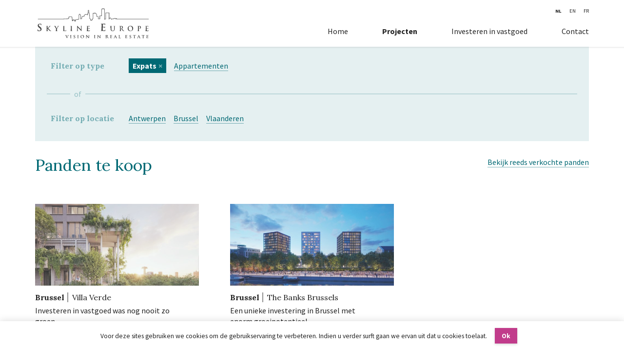

--- FILE ---
content_type: text/html; charset=UTF-8
request_url: https://www.skylineeurope.eu/nl/projecten/expats
body_size: 16995
content:
<!DOCTYPE html>
<html lang="nl" class="js-viewport | html--stretched">
<!--
Site created by Spatie, https://spatie.be
-->
<head>
    <meta charset="utf-8">
<meta name="viewport" content="width=device-width, initial-scale=1, shrink-to-fit=no, viewport-fit=cover">
<link rel="canonical" href="https://www.skylineeurope.eu/nl/projecten/expats" />

    <meta name="csrf-token" content="GkRFi5tZLEOW22AASXhMk7gJQFtMoCu57H5UsOmN">

    <link rel="dns-prefetch" href="https://fonts.googleapis.com">
    <link href="https://fonts.googleapis.com/css?family=Lora:400,700|Source+Sans+Pro:400,400i,600,700" rel="stylesheet">
    <link rel="stylesheet" href="/css/front.css?id=21cff6e927ec70bf6f58">
    <script src="/js/front.head.js?id=6e9eaf43ae664220ccb5"></script>

    <title>Projecten - Skyline Europe</title>

<meta name="description" content="&nbsp;">
<meta name="og:url" content="https://www.skylineeurope.eu/nl/projecten/expats">
<meta name="og:title" content="Projecten">
<meta name="og:description" content="&nbsp;">
<meta name="og:type" content="website">
<meta name="og:image" content="https://www.skylineeurope.eu/images/og-image.png">
<meta name="title" content="Projecten">
        <link rel="apple-touch-icon" sizes="180x180" href="/apple-touch-icon.png">
<link rel="icon" type="image/png" sizes="32x32" href="/favicon-32x32.png">
<link rel="icon" type="image/png" sizes="16x16" href="/favicon-16x16.png">
<link rel="manifest" href="/manifest.json">
<link rel="mask-icon" href="/safari-pinned-tab.svg" color="#006974">
<meta name="theme-color" content="#ffffff">
    <script src="//d2wy8f7a9ursnm.cloudfront.net/bugsnag-2.min.js"
            data-apikey="b45e0452729f8a0964072d0430fe51b8"></script>
    <script>
        Bugsnag.releaseStage = "production";
            </script>
</head>
<body class="">
    <script>
        window.dataLayer = window.dataLayer || [];
            </script>
    <script>
        (function(w,d,s,l,i){w[l]=w[l]||[];w[l].push({'gtm.start': new Date().getTime(),event:'gtm.js'});
        var f=d.getElementsByTagName(s)[0], j=d.createElement(s),dl=l!='dataLayer'?'&l='+l:'';
        j.async=true;j.src= 'https://www.googletagmanager.com/gtm.js?id='+i+dl;f.parentNode.insertBefore(j,f);
        })(window,document,'script','dataLayer','GTM-PBRF3WG');
    </script>
<script>
        function gtmPush() {
                    }
        addEventListener("load", gtmPush);
    </script>
    <noscript>
        <iframe
            src="https://www.googletagmanager.com/ns.html?id=GTM-PBRF3WG"
            height="0"
            width="0"
            style="display:none;visibility:hidden"
        ></iframe>
    </noscript>
    <!--[if lte IE 9]>
<div class="alert--error h-text-large h-align-center">
    <p>Your using an <strong>old</strong> browser. <a href="http://browsehappy.com/">Upgrade</a> here</p>
</div>
<![endif]-->
    
    <header class="header">
    <div class="grid -stretch">
        <div class="header__brand">
            <a href=/ class="brand">
                <svg class="brand__logo" version="1.1" id="Layer_1" xmlns="http://www.w3.org/2000/svg" xmlns:xlink="http://www.w3.org/1999/xlink" x="0px" y="0px"
     width="237.5px" height="66px" viewBox="0 0 237.5 66" style="enable-background:new 0 0 237.5 66;" xml:space="preserve">
<style type="text/css">
    .st0{fill:#444;}
</style>
<g class=logo__slogan>
    <path class="st0" d="M60.9,58.6c-0.2-0.4-0.3-0.5-0.7-0.6c-0.2-0.1-0.6,0-0.3-0.2c0.1-0.1,2.8,0,2.8,0.1c0,0.1-0.5,0.1-0.6,0.3
        c-0.1,0.2,0.2,0.5,0.2,0.7c0.1,0.4,0.3,0.8,0.5,1.2c0.3,0.9,0.7,1.8,1,2.7c0.6-0.8,0.9-2.1,1.3-3.1c0.2-0.4,0.4-0.8,0.5-1.2
        c0.1-0.7-0.6-0.3-0.6-0.6c0-0.1,2.3-0.1,2.3,0c0,0-0.6,0.3-0.7,0.3c-0.3,0.3-0.4,0.8-0.6,1.1c-0.4,0.9-0.9,1.9-1.3,2.8
        c-0.2,0.5-0.5,1.7-1,2.1c-0.4,0.4-0.4,0-0.6-0.4C62.4,62.2,61.7,60.4,60.9,58.6z"/>
    <path class="st0" d="M71,60.3c0-0.5,0.1-1.1,0-1.7c0-0.2,0-0.4-0.2-0.6c-0.1-0.1-0.6,0-0.6-0.2c0-0.1,2.8-0.1,2.8,0
        c0,0.2-0.6,0.1-0.7,0.4c-0.1,0.2-0.1,0.5-0.1,0.7c0,0.7,0,1.3,0,2c0,0.7,0,1.3,0,2c0,0.3-0.1,1,0.1,1.2c0.1,0.1,0.9,0.1,0.9,0.3
        c0,0.2-2,0.1-2.3,0.1c-0.1,0-0.8,0.1-0.7-0.1c0-0.1,0.5-0.1,0.7-0.3c0.3-0.4,0.1-1.7,0.1-2.2C71,61.3,71,60.8,71,60.3z"/>
    <path class="st0" d="M77.4,64.3c-0.3-0.1-0.2-1.7,0-1.7c0.1,0,0.2,0.6,0.2,0.7c0.1,0.3,0.3,0.5,0.6,0.6c0.6,0.3,1.4,0.2,1.8-0.3
        c0.9-1.3-1.2-2-1.9-2.6c-1.1-1-0.9-2.6,0.6-3.1c0.5-0.2,1.8-0.4,2.2,0c0.2,0.2,0.2,1.4,0,1.4c0,0-0.5-0.9-0.8-1
        c-0.5-0.2-1.4-0.1-1.7,0.4c-0.6,1,0.9,1.6,1.5,2c1,0.6,1.7,1.8,1,2.9C80.3,64.6,78.5,64.8,77.4,64.3C77.3,64.2,77.8,64.5,77.4,64.3
        z"/>
    <path class="st0" d="M86.2,60.3c0-0.5,0.1-1.1,0-1.7c0-0.2,0-0.4-0.2-0.6c-0.1-0.1-0.6,0-0.6-0.2c0-0.1,2.8-0.1,2.8,0
        c0,0.2-0.6,0.1-0.7,0.4c-0.1,0.2-0.1,0.5-0.1,0.7c0,0.7,0,1.3,0,2c0,0.7,0,1.3,0,2c0,0.3-0.1,1,0.1,1.2c0.1,0.1,0.9,0.1,0.9,0.3
        c0,0.2-2,0.1-2.3,0.1c-0.1,0-0.8,0.1-0.7-0.1c0-0.1,0.5-0.1,0.7-0.3c0.3-0.4,0.1-1.7,0.1-2.2C86.2,61.3,86.2,60.8,86.2,60.3z"/>
    <path class="st0" d="M92.1,61.1c0-4.4,7.5-4.6,7.5-0.2C99.6,65.5,92.1,65.7,92.1,61.1z M98.2,61.3c0-1.6-1-3.2-2.8-3.1
        c-1.6,0.1-2.1,1.7-2,3.1c0.1,1.5,1.2,3,2.9,2.8C97.8,63.9,98.2,62.5,98.2,61.3z"/>
    <path class="st0" d="M104.9,63.2c0,0.2,0,0.7,0.2,0.9c0.1,0.1,0.7,0.1,0.7,0.2c0,0.1-2.6,0.1-2.6,0c0-0.2,0.6-0.1,0.7-0.2
        c0.2-0.2,0.2-0.7,0.2-1c0-0.3,0-0.6,0-0.9c0-1.2,0-2.5,0.1-3.7c0-0.2-0.1-0.8,0.2-0.9c0.3-0.1,1.3,1.2,1.4,1.3
        c0.8,0.8,1.6,1.5,2.3,2.3c0.4,0.4,0.9,1,1.4,1.4c0-0.9,0-1.9-0.1-2.8c0-0.4,0-0.7,0-1.1c0-0.2,0-0.5-0.2-0.7
        c-0.1-0.1-0.7,0-0.7-0.2c0-0.1,2.5-0.1,2.5,0c0,0-0.6,0.2-0.7,0.4c-0.1,0.1,0,0.4-0.1,0.5c0,0.3,0,0.7,0,1c0,1.2,0,2.4-0.1,3.6
        c0,0.2,0.1,0.6,0,0.9c-0.3,0.6-1-0.4-1.4-0.7c-0.8-0.7-1.6-1.5-2.3-2.3c-0.5-0.5-1-1.2-1.6-1.6C104.8,60.8,104.8,62,104.9,63.2z"/>
    <path class="st0" d="M121.4,60.3c0-0.5,0.1-1.1,0-1.7c0-0.2,0-0.4-0.2-0.6c-0.1-0.1-0.6,0-0.6-0.2c0-0.1,2.8-0.1,2.8,0
        c0,0.2-0.6,0.1-0.7,0.4c-0.1,0.2-0.1,0.5-0.1,0.7c0,0.7,0,1.3,0,2c0,0.7,0,1.3,0,2c0,0.3-0.1,1,0.1,1.2c0.1,0.1,0.9,0.1,0.9,0.3
        c0,0.2-2,0.1-2.3,0.1c-0.1,0-0.8,0.1-0.7-0.1c0-0.1,0.5-0.1,0.7-0.3c0.3-0.4,0.1-1.7,0.1-2.2C121.4,61.3,121.4,60.8,121.4,60.3z"/>
    <path class="st0" d="M128.9,63.2c0,0.2,0,0.7,0.2,0.9c0.1,0.1,0.7,0.1,0.7,0.2c0,0.1-2.6,0.1-2.6,0c0-0.2,0.6-0.1,0.7-0.2
        c0.2-0.2,0.2-0.7,0.2-1c0-0.3,0-0.6,0-0.9c0-1.2,0-2.5,0.1-3.7c0-0.2-0.1-0.8,0.2-0.9c0.3-0.1,1.3,1.2,1.4,1.3
        c0.8,0.8,1.6,1.5,2.3,2.3c0.4,0.4,0.9,1,1.4,1.4c0-0.9,0-1.9-0.1-2.8c0-0.4,0-0.7,0-1.1c0-0.2,0-0.5-0.2-0.7
        c-0.1-0.1-0.7,0-0.7-0.2c0-0.1,2.5-0.1,2.5,0c0,0-0.6,0.2-0.7,0.4c-0.1,0.1,0,0.4,0,0.5c0,0.3,0,0.7,0,1c0,1.2,0,2.4-0.1,3.6
        c0,0.2,0.1,0.6,0,0.9c-0.3,0.6-1-0.4-1.4-0.7c-0.8-0.7-1.6-1.5-2.3-2.3c-0.5-0.5-1-1.2-1.6-1.6C128.8,60.8,128.9,62,128.9,63.2z"/>
    <path class="st0" d="M145.5,60.3c0-0.6,0.1-1.2,0-1.8c0-0.2,0-0.3-0.2-0.5c-0.1-0.1-0.7,0-0.7-0.2c0,0.2,5.3-1,5.2,1.6
        c0,0.5-0.4,1-0.7,1.4c-0.4,0.4-0.5,0.2-0.3,0.7c0.2,0.3,0.5,0.6,0.8,0.9c0.4,0.4,0.8,1,1.2,1.3c0.1,0,1.1,0.5,1.1,0.5
        c0,0.3-1.8,0-1.9,0c-1.1-0.5-1.3-1.8-2.1-2.4c-0.3-0.2-0.9-0.3-1.1,0c-0.2,0.2,0,1.4,0,1.7c0,0.3,0,0.4,0.3,0.6
        c0.1,0.1,0.7,0,0.7,0.2c0,0.2-1.7,0.1-2,0.1c-0.1,0-1,0.1-0.9-0.1c0-0.1,0.5-0.1,0.6-0.3c0.3-0.4,0.1-1.7,0.1-2.2
        C145.5,61.3,145.5,60.8,145.5,60.3z M146.7,61c0,0.3,0.9,0.3,1.1,0.2c0.4-0.1,0.7-0.4,0.8-0.8c0.3-0.9-0.1-2-1.1-2.1
        c-0.9-0.2-0.8,0.2-0.8,1C146.7,59.8,146.7,60.4,146.7,61z"/>
    <path class="st0" d="M155.3,60.3c0-0.6,0.1-1.2,0-1.8c0-0.2,0-0.3-0.2-0.5c-0.1-0.1-0.7,0-0.7-0.2c0-0.1,3.1-0.1,3.4-0.1
        c0.2,0,1.1-0.1,1.1-0.1c0.1,0.1-0.1,1.3-0.2,1.3c0.1,0-0.3-0.6-0.5-0.7c-0.3-0.1-0.8-0.1-1.1-0.1c-0.8,0-0.7,0.1-0.7,0.8
        c0,0.3-0.2,1.3,0.1,1.5c0.1,0.1,1,0,1.1,0c0.1,0,0.3,0,0.4,0c0.2,0,0.5-0.3,0.6-0.3c0.1,0,0,1.5-0.1,1.5c-0.1,0-0.1-0.5-0.2-0.5
        c-0.1-0.1-0.3-0.1-0.5-0.2c-0.3-0.1-0.8-0.1-1.1,0c-0.3,0.1-0.2,0-0.3,0.3c-0.1,0.2,0,0.6,0,0.8c0,0.6-0.2,1.4,0.5,1.7
        c0.3,0.1,1,0.1,1.3,0c0.3-0.1,0.3-0.1,0.5-0.3c0.1-0.1,0.1-0.6,0.2-0.6c0.2,0,0,1.1,0,1.2c-0.3,0.4-0.7,0.2-1.1,0.2
        c-0.3,0-3.3-0.2-3.4-0.1c0.1-0.2,0.5-0.1,0.7-0.4c0.2-0.4,0.1-1.2,0.1-1.6C155.3,61.7,155.3,61,155.3,60.3z"/>
    <path class="st0" d="M164.3,62.2c-0.2,0-0.4,0.9-0.5,1c-0.1,0.2-0.2,0.4-0.2,0.6c0,0.5,0,0.2,0.3,0.5c0.1,0.1,0.2-0.1,0.3,0.1
        c0.1,0.2-0.6,0.1-0.7,0.1c-0.2,0-1.7,0.1-1.7-0.1c0,0.1,0.9-0.5,1-0.6c0.1-0.1,0.1-0.3,0.2-0.4c0.2-0.5,0.5-1,0.7-1.6
        c0.5-1.2,1-2.4,1.6-3.6c0.3-0.6,0.4-0.5,0.7,0c0.3,0.7,0.6,1.5,1,2.2c0.4,0.8,0.7,1.7,1.1,2.5c0.2,0.4,0.3,0.9,0.6,1.1
        c0.1,0.1,0.8,0.3,0.8,0.3c0,0.2-2.4,0.1-2.4,0c0-0.1,0.2-0.1,0.2-0.3c0-0.1-0.1-0.3-0.2-0.4c-0.1-0.3-0.3-1.1-0.5-1.3
        C166.1,61.9,164.8,62.2,164.3,62.2z M166.2,61.7c-0.1,0-0.6-2.3-0.9-2.3c-0.1,0-0.9,2-0.9,2.2C164.6,61.9,165.8,61.7,166.2,61.7z"
        />
    <path class="st0" d="M174.3,61.9c0,0.8-0.3,1.8,0.7,2c0.4,0.1,1.2,0.1,1.5-0.1c0.2-0.1,0.5-0.8,0.6-0.8c0.2,0,0,1.2-0.1,1.4
        c-0.4,0.4-1.9,0.1-2.4,0c-0.2,0-2.2,0.1-2.2,0c0-0.2,0.3-0.1,0.4-0.1c0.3-0.2,0.3-0.2,0.4-0.7c0.1-1,0-2.1,0-3.2c0-0.5,0-1.1,0-1.7
        c0-0.2,0-0.4-0.1-0.5c-0.1-0.2-0.8-0.3-0.8-0.3c0-0.1,2.9-0.1,2.9,0c0,0.2-0.4,0.1-0.5,0.1c-0.3,0.2-0.3,0.2-0.3,0.5
        c-0.1,0.3,0,0.7,0,1C174.3,60.3,174.3,61.1,174.3,61.9z"/>
    <path class="st0" d="M187.3,60.3c0-0.6,0.1-1.2,0-1.8c0-0.2,0-0.3-0.2-0.5c-0.1-0.1-0.7,0-0.7-0.2c0-0.1,3.1-0.1,3.4-0.1
        c0.2,0,1.1-0.1,1.1-0.1c0.1,0.1-0.1,1.3-0.2,1.3c0.1,0-0.3-0.6-0.5-0.7c-0.3-0.1-0.8-0.1-1.1-0.1c-0.8,0-0.7,0.1-0.7,0.8
        c0,0.3-0.2,1.3,0.1,1.5c0.1,0.1,1,0,1.1,0c0.1,0,0.3,0,0.4,0c0.2,0,0.5-0.3,0.6-0.3c0.1,0,0,1.5-0.1,1.5c-0.1,0-0.1-0.5-0.2-0.5
        c-0.1-0.1-0.3-0.1-0.5-0.2c-0.3-0.1-0.8-0.1-1.1,0c-0.3,0.1-0.2,0-0.3,0.3c-0.1,0.2,0,0.6,0,0.8c0,0.6-0.2,1.4,0.5,1.7
        c0.3,0.1,1,0.1,1.3,0c0.3-0.1,0.3-0.1,0.5-0.3c0.1-0.1,0.1-0.6,0.2-0.6c0.2,0,0,1.1,0,1.2c-0.3,0.4-0.7,0.2-1.1,0.2
        c-0.3,0-3.3-0.2-3.4-0.1c0.1-0.2,0.5-0.1,0.7-0.4c0.2-0.4,0.1-1.2,0.1-1.6C187.3,61.7,187.3,61,187.3,60.3z"/>
    <path class="st0" d="M195.5,64.3c-0.3-0.1-0.2-1.7,0-1.7c0.1,0,0.2,0.6,0.2,0.7c0.1,0.3,0.3,0.5,0.6,0.6c0.6,0.3,1.4,0.2,1.8-0.3
        c0.9-1.3-1.2-2-1.9-2.6c-1.1-1-0.9-2.6,0.6-3.1c0.5-0.2,1.8-0.4,2.2,0c0.2,0.2,0.2,1.4,0,1.4c0,0-0.5-0.9-0.8-1
        c-0.5-0.2-1.4-0.1-1.7,0.4c-0.6,1,0.9,1.6,1.5,2c1,0.6,1.7,1.8,1,2.9C198.4,64.6,196.6,64.8,195.5,64.3
        C195.3,64.2,195.8,64.5,195.5,64.3z"/>
    <path class="st0" d="M205.4,58.3c-0.4,0-0.8,0-1.3,0c-0.2,0-0.5,0-0.7,0.1c-0.2,0.1-0.4,0.6-0.5,0.6c-0.2,0,0-1,0.1-1.1
        c0.2-0.3,0.1-0.1,0.4-0.2c0.3,0,0.7,0.1,1,0.1c0.6,0,1.2,0,1.7,0c0.6,0,1.3,0,1.9,0c0.2,0,0.8-0.1,0.9,0c0.1,0.1,0,1.3-0.1,1.3
        c-0.2,0-0.1-0.3-0.1-0.4c-0.3-0.2-0.4-0.3-0.7-0.4c-0.5-0.1-1,0-1.5,0c0,1,0,2,0,3c0,0.5,0,1.1,0,1.6c0,0.3-0.1,0.8,0.1,1.1
        c0.1,0.1,0.9,0.2,0.9,0.3c0,0.2-3,0-3,0c0-0.2,0.2,0,0.3-0.1c0.3-0.2,0.3-0.1,0.4-0.5c0.2-0.5,0-1.2,0-1.7
        C205.4,60.8,205.4,59.6,205.4,58.3z"/>
    <path class="st0" d="M213.8,62.2c-0.2,0-0.4,0.9-0.5,1c-0.1,0.2-0.2,0.4-0.2,0.6c0,0.5,0,0.2,0.3,0.5c0.1,0.1,0.2-0.1,0.3,0.1
        c0.1,0.2-0.6,0.1-0.7,0.1c-0.2,0-1.7,0.1-1.7-0.1c0,0.1,0.9-0.5,1-0.6c0.1-0.1,0.1-0.3,0.2-0.4c0.2-0.5,0.5-1,0.7-1.6
        c0.5-1.2,1-2.4,1.6-3.6c0.3-0.6,0.4-0.5,0.7,0c0.3,0.7,0.6,1.5,1,2.2c0.4,0.8,0.7,1.7,1.1,2.5c0.2,0.4,0.3,0.9,0.6,1.1
        c0.1,0.1,0.8,0.3,0.8,0.3c0,0.2-2.4,0.1-2.4,0c0-0.1,0.2-0.1,0.2-0.3c0-0.1-0.1-0.3-0.2-0.4c-0.1-0.3-0.3-1.1-0.5-1.3
        C215.6,61.9,214.4,62.2,213.8,62.2z M215.8,61.7c-0.1,0-0.6-2.3-0.9-2.3c-0.1,0-0.9,2-0.9,2.2C214.1,61.9,215.3,61.7,215.8,61.7z"
        />
    <path class="st0" d="M223.8,58.3c-0.4,0-0.8,0-1.3,0c-0.2,0-0.5,0-0.7,0.1c-0.2,0.1-0.4,0.6-0.5,0.6c-0.2,0,0-1,0.1-1.1
        c0.2-0.3,0.1-0.1,0.4-0.2c0.3,0,0.7,0.1,1,0.1c0.6,0,1.2,0,1.7,0c0.6,0,1.3,0,1.9,0c0.2,0,0.8-0.1,0.9,0c0.1,0.1,0,1.3-0.1,1.3
        c-0.2,0-0.1-0.3-0.1-0.4c-0.3-0.2-0.4-0.3-0.7-0.4c-0.5-0.1-1,0-1.5,0c0,1,0,2,0,3c0,0.5,0,1.1,0,1.6c0,0.3-0.1,0.8,0.1,1.1
        c0.1,0.1,0.9,0.2,0.9,0.3c0,0.2-3,0-3,0c0-0.2,0.2,0,0.3-0.1c0.3-0.2,0.3-0.1,0.4-0.5c0.2-0.5,0-1.2,0-1.7
        C223.8,60.8,223.8,59.6,223.8,58.3z"/>
    <path class="st0" d="M231.9,60.3c0-0.6,0.1-1.2,0-1.8c0-0.2,0-0.3-0.2-0.5c-0.1-0.1-0.7,0-0.7-0.2c0-0.1,3.1-0.1,3.4-0.1
        c0.2,0,1.1-0.1,1.1-0.1c0.1,0.1-0.1,1.3-0.2,1.3c0.1,0-0.3-0.6-0.5-0.7c-0.3-0.1-0.8-0.1-1.1-0.1c-0.8,0-0.7,0.1-0.7,0.8
        c0,0.3-0.2,1.3,0.1,1.5c0.1,0.1,1,0,1.1,0c0.1,0,0.3,0,0.4,0c0.2,0,0.5-0.3,0.6-0.3c0.1,0,0,1.5-0.1,1.5c-0.1,0-0.1-0.5-0.2-0.5
        c-0.1-0.1-0.3-0.1-0.5-0.2c-0.3-0.1-0.8-0.1-1.1,0c-0.3,0.1-0.2,0-0.3,0.3c-0.1,0.2,0,0.6,0,0.8c0,0.6-0.2,1.4,0.5,1.7
        c0.3,0.1,1,0.1,1.3,0c0.3-0.1,0.3-0.1,0.5-0.3c0.1-0.1,0.1-0.6,0.2-0.6c0.2,0,0,1.1,0,1.2c-0.3,0.4-0.7,0.2-1.1,0.2
        c-0.3,0-3.3-0.2-3.4-0.1c0.1-0.2,0.5-0.1,0.7-0.4c0.2-0.4,0.1-1.2,0.1-1.6C231.9,61.7,231.9,61,231.9,60.3z"/>
</g>
<g class=logo__name>
    <path class="st0" d="M1.8,49.1c-0.3-0.1-0.4-0.2-0.4-0.7c0-1.1,0.1-2.3,0.1-2.7c0-0.3,0.1-0.5,0.2-0.5c0.2,0,0.2,0.2,0.2,0.3
        c0,0.3,0.1,0.7,0.2,1c0.4,1.5,1.6,2,2.9,2c1.8,0,2.7-1.2,2.7-2.3c0-1-0.3-1.9-2-3.2l-0.9-0.7c-2.2-1.7-3-3.2-3-4.8
        c0-2.2,1.9-3.8,4.7-3.8c1.3,0,2.2,0.2,2.7,0.3c0.2,0,0.3,0.1,0.3,0.2c0,0.3-0.1,0.9-0.1,2.4c0,0.4-0.1,0.6-0.2,0.6
        C9,37.3,9,37.2,9,37c0-0.2-0.1-0.8-0.5-1.3c-0.3-0.4-0.9-1-2.2-1c-1.5,0-2.4,0.9-2.4,2.1c0,0.9,0.5,1.6,2.1,2.9l0.6,0.4
        c2.5,1.8,3.3,3.2,3.3,5.2c0,1.2-0.4,2.6-1.9,3.5c-1,0.6-2.1,0.8-3.2,0.8C3.6,49.6,2.7,49.5,1.8,49.1"/>
    <path class="st0" d="M22.7,43.3L22.7,43.3c0.6-0.5,2.6-2.6,3-3.1c0.4-0.5,0.7-0.8,0.7-1.1c0-0.2-0.1-0.3-0.2-0.3
        c-0.1,0-0.2-0.1-0.2-0.1c0-0.1,0.1-0.1,0.2-0.1c0.3,0,1.1,0,1.5,0c0.4,0,1.2,0,1.7,0c0.1,0,0.2,0,0.2,0.1c0,0.1-0.1,0.1-0.2,0.1
        c-0.2,0-0.6,0.1-0.8,0.2c-0.4,0.2-0.9,0.5-1.5,1.1c-0.4,0.4-2.6,2.6-3.1,3.1c0.5,0.7,3.3,3.7,3.8,4.2c0.6,0.6,1.3,1.2,2,1.5
        c0.4,0.2,0.7,0.2,0.9,0.2c0.1,0,0.2,0,0.2,0.1c0,0.1-0.1,0.1-0.3,0.1h-1.2c-0.4,0-0.7,0-1,0c-0.8-0.1-1.1-0.4-1.8-0.9
        c-0.6-0.6-3.4-3.8-3.7-4.2l-0.2-0.2h-0.1v1.3c0,1.3,0,2.4,0,3c0,0.4,0.2,0.7,0.5,0.8c0.2,0,0.5,0.1,0.7,0.1c0.1,0,0.2,0,0.2,0.1
        c0,0.1-0.1,0.1-0.3,0.1c-0.8,0-1.7,0-2,0c-0.3,0-1.2,0-1.8,0c-0.2,0-0.3,0-0.3-0.1c0-0.1,0.1-0.1,0.2-0.1c0.2,0,0.4,0,0.5-0.1
        c0.3-0.1,0.4-0.4,0.4-0.8c0.1-0.6,0.1-1.7,0.1-3v-2.5c0-2.2,0-2.6,0-3c0-0.5-0.1-0.7-0.6-0.8c-0.1,0-0.4,0-0.6,0
        c-0.2,0-0.2,0-0.2-0.1c0-0.1,0.1-0.1,0.3-0.1c0.8,0,1.6,0,2,0c0.3,0,1.2,0,1.7,0c0.2,0,0.3,0,0.3,0.1c0,0.1-0.1,0.1-0.2,0.1
        c-0.1,0-0.2,0-0.4,0c-0.4,0.1-0.5,0.3-0.5,0.8c0,0.5,0,0.9,0,3V43.3z"/>
    <path class="st0" d="M40.7,45.6c0-0.8-0.1-1.1-0.3-1.5c-0.1-0.2-2-3.3-2.5-4.1c-0.4-0.5-0.7-0.9-1-1c-0.2-0.1-0.4-0.2-0.6-0.2
        c-0.1,0-0.2,0-0.2-0.1c0-0.1,0.1-0.1,0.3-0.1c0.3,0,1.3,0,1.8,0c0.3,0,0.9,0,1.5,0c0.1,0,0.2,0,0.2,0.1c0,0.1-0.1,0.1-0.3,0.2
        c-0.1,0-0.2,0.1-0.2,0.3c0,0.1,0.1,0.3,0.2,0.5c0.2,0.4,2.2,3.8,2.4,4.2c0.1-0.3,1.9-3.5,2.1-3.9c0.1-0.3,0.2-0.6,0.2-0.7
        c0-0.1-0.1-0.3-0.3-0.4c-0.1,0-0.3-0.1-0.3-0.1c0-0.1,0.1-0.1,0.2-0.1c0.5,0,0.9,0,1.3,0c0.3,0,1.2,0,1.5,0c0.2,0,0.3,0,0.3,0.1
        c0,0.1-0.1,0.1-0.3,0.1c-0.1,0-0.4,0.1-0.6,0.2c-0.3,0.1-0.5,0.3-0.8,0.7c-0.5,0.6-2.5,3.9-2.7,4.5c-0.2,0.5-0.2,0.9-0.2,1.4v1.2
        c0,0.2,0,0.8,0,1.4c0,0.4,0.2,0.7,0.6,0.8c0.2,0,0.5,0.1,0.7,0.1c0.2,0,0.2,0,0.2,0.1c0,0.1-0.1,0.1-0.3,0.1c-0.9,0-1.8,0-2.2,0
        c-0.4,0-1.2,0-1.8,0c-0.2,0-0.3,0-0.3-0.1c0-0.1,0.1-0.1,0.2-0.1c0.2,0,0.4,0,0.5-0.1c0.3-0.1,0.4-0.4,0.4-0.8c0-0.6,0-1.2,0-1.4
        V45.6z"/>
    <path class="st0" d="M57.7,45.2c0,1.8,0,2.8,0.3,3c0.2,0.2,0.6,0.3,1.7,0.3c0.8,0,1.3,0,1.7-0.4c0.2-0.2,0.3-0.6,0.4-0.9
        c0-0.1,0-0.2,0.2-0.2c0.1,0,0.1,0.1,0.1,0.2c0,0.2-0.1,1.2-0.2,1.6c-0.1,0.3-0.2,0.4-0.9,0.4c-1,0-1.8,0-2.4,0c-0.6,0-1.1,0-1.7,0
        c-0.2,0-0.5,0-0.8,0c-0.3,0-0.7,0-1,0c-0.2,0-0.3,0-0.3-0.1c0-0.1,0.1-0.1,0.2-0.1c0.2,0,0.4,0,0.5-0.1c0.3-0.1,0.4-0.4,0.4-0.8
        c0.1-0.6,0.1-1.7,0.1-3v-2.5c0-2.2,0-2.6,0-3c0-0.5-0.1-0.7-0.6-0.8c-0.1,0-0.3,0-0.5,0c-0.2,0-0.2,0-0.2-0.1
        c0-0.1,0.1-0.1,0.3-0.1c0.7,0,1.6,0,1.9,0c0.3,0,1.4,0,1.9,0c0.2,0,0.3,0,0.3,0.1c0,0.1-0.1,0.1-0.3,0.1c-0.2,0-0.4,0-0.6,0
        c-0.4,0.1-0.5,0.3-0.5,0.8c0,0.5,0,0.9,0,3V45.2z"/>
    <path class="st0" d="M71.8,42.7c0-2.2,0-2.6,0-3c0-0.5-0.2-0.7-0.5-0.8c-0.2,0-0.3-0.1-0.5-0.1c-0.1,0-0.2,0-0.2-0.1
        c0-0.1,0.1-0.1,0.3-0.1c0.5,0,1.4,0,1.8,0c0.4,0,1.2,0,1.7,0c0.2,0,0.3,0,0.3,0.1c0,0.1-0.1,0.1-0.2,0.1c-0.1,0-0.3,0-0.4,0
        c-0.4,0.1-0.5,0.3-0.5,0.8c0,0.5,0,0.9,0,3v2.5c0,1.4,0,2.5,0.1,3.1c0,0.4,0.1,0.6,0.6,0.7c0.2,0,0.5,0.1,0.7,0.1
        c0.2,0,0.2,0,0.2,0.1c0,0.1-0.1,0.1-0.3,0.1c-0.9,0-1.8,0-2.2,0c-0.3,0-1.2,0-1.8,0c-0.2,0-0.3,0-0.3-0.1c0-0.1,0.1-0.1,0.2-0.1
        c0.2,0,0.4,0,0.5-0.1c0.3-0.1,0.4-0.3,0.4-0.7c0.1-0.6,0.1-1.7,0.1-3.1V42.7z"/>
    <path class="st0" d="M86.3,47.4c0,1.1,0.2,1.5,0.5,1.6C87,49,87.3,49,87.5,49c0.2,0,0.2,0,0.2,0.1c0,0.1-0.1,0.1-0.3,0.1
        c-0.9,0-1.5,0-1.8,0c-0.1,0-0.8,0-1.5,0c-0.2,0-0.3,0-0.3-0.1c0-0.1,0.1-0.1,0.2-0.1c0.2,0,0.4,0,0.6-0.1c0.4-0.1,0.4-0.5,0.4-1.8
        l0.1-8.4c0-0.3,0-0.5,0.2-0.5c0.2,0,0.3,0.2,0.5,0.4c0.2,0.2,2.3,2.5,4.4,4.5c1,1,2.9,3,3.1,3.2h0.1l-0.1-6.4
        c0-0.9-0.1-1.1-0.5-1.3c-0.2-0.1-0.6-0.1-0.8-0.1c-0.2,0-0.2,0-0.2-0.1c0-0.1,0.2-0.1,0.4-0.1c0.7,0,1.4,0,1.7,0c0.2,0,0.7,0,1.4,0
        c0.2,0,0.3,0,0.3,0.1c0,0.1-0.1,0.1-0.3,0.1c-0.1,0-0.3,0-0.4,0c-0.4,0.1-0.5,0.4-0.5,1.2L94.4,49c0,0.3-0.1,0.4-0.2,0.4
        c-0.2,0-0.3-0.2-0.5-0.3c-0.9-0.9-2.7-2.7-4.2-4.2c-1.5-1.5-3.1-3.3-3.4-3.6h0L86.3,47.4z"/>
    <path class="st0" d="M106.2,42.7c0-2.2,0-2.6,0-3c0-0.5-0.1-0.7-0.6-0.8c-0.1,0-0.4,0-0.6,0c-0.2,0-0.2,0-0.2-0.1
        c0-0.1,0.1-0.1,0.3-0.1c0.4,0,0.8,0,1.1,0c0.4,0,0.7,0,0.9,0c0.5,0,3.3,0,3.5,0c0.3,0,0.5-0.1,0.6-0.1c0.1,0,0.2-0.1,0.2-0.1
        c0.1,0,0.1,0.1,0.1,0.1c0,0.1-0.1,0.3-0.1,0.9c0,0.1,0,0.8-0.1,0.9c0,0.1,0,0.2-0.1,0.2c-0.1,0-0.1-0.1-0.1-0.2
        c0-0.1,0-0.3-0.1-0.5c-0.1-0.3-0.2-0.4-1-0.5c-0.2,0-1.7-0.1-2-0.1c-0.1,0-0.1,0-0.1,0.1v3.6c0,0.1,0,0.2,0.1,0.2
        c0.3,0,1.9,0,2.3,0c0.3,0,0.6-0.1,0.7-0.2c0.1-0.1,0.2-0.2,0.2-0.2c0.1,0,0.1,0,0.1,0.1c0,0.1-0.1,0.3-0.1,1c0,0.3-0.1,0.9-0.1,0.9
        c0,0.1,0,0.3-0.1,0.3c-0.1,0-0.1-0.1-0.1-0.1c0-0.1,0-0.3-0.1-0.5c-0.1-0.3-0.3-0.5-0.8-0.6c-0.3,0-1.7,0-2,0
        c-0.1,0-0.1,0.1-0.1,0.1v1.1c0,0.5,0,1.8,0,2.2c0,1,0.3,1.2,1.7,1.2c0.4,0,1,0,1.3-0.2c0.4-0.2,0.5-0.5,0.6-1
        c0-0.2,0.1-0.2,0.2-0.2c0.1,0,0.1,0.1,0.1,0.3c0,0.3-0.1,1.3-0.2,1.6c-0.1,0.4-0.2,0.4-0.8,0.4c-1.1,0-1.8,0-2.5,0
        c-0.6,0-1,0-1.5,0c-0.2,0-0.5,0-0.8,0c-0.3,0-0.7,0-1,0c-0.2,0-0.3,0-0.3-0.1c0-0.1,0.1-0.1,0.2-0.1c0.2,0,0.4,0,0.5-0.1
        c0.3-0.1,0.4-0.4,0.4-0.8c0.1-0.6,0.1-1.7,0.1-3V42.7z"/>
    <path class="st0" d="M136.8,39.9c0-3.1,0-3.6,0-4.3c0-0.7-0.2-1-0.9-1.2c-0.2,0-0.5-0.1-0.8-0.1c-0.2,0-0.3,0-0.3-0.2
        c0-0.1,0.1-0.2,0.4-0.2c0.5,0,1.1,0,1.6,0c0.5,0,1,0,1.3,0c0.6,0,4.7,0,5.1,0c0.4,0,0.7-0.1,0.9-0.1c0.1,0,0.2-0.1,0.3-0.1
        c0.1,0,0.1,0.1,0.1,0.2c0,0.1-0.1,0.4-0.2,1.3c0,0.2-0.1,1.1-0.1,1.3c0,0.1-0.1,0.2-0.2,0.2c-0.1,0-0.2-0.1-0.2-0.3
        c0-0.1,0-0.5-0.1-0.7c-0.1-0.4-0.3-0.6-1.4-0.7c-0.3,0-2.5-0.1-2.9-0.1c-0.1,0-0.1,0.1-0.1,0.2v5.1c0,0.1,0,0.2,0.1,0.2
        c0.4,0,2.8,0,3.2,0c0.5,0,0.8-0.1,1-0.3c0.1-0.2,0.2-0.3,0.3-0.3c0.1,0,0.1,0,0.1,0.2c0,0.1-0.1,0.4-0.2,1.5c0,0.4-0.1,1.2-0.1,1.4
        c0,0.2,0,0.4-0.2,0.4c-0.1,0-0.2-0.1-0.2-0.2c0-0.2,0-0.5-0.1-0.7c-0.1-0.4-0.4-0.7-1.1-0.8c-0.4,0-2.4-0.1-2.9-0.1
        c-0.1,0-0.1,0.1-0.1,0.2v1.6c0,0.7,0,2.6,0,3.1c0,1.4,0.4,1.7,2.4,1.7c0.5,0,1.4,0,1.9-0.2c0.5-0.2,0.8-0.7,0.9-1.5
        c0-0.2,0.1-0.3,0.2-0.3c0.2,0,0.2,0.2,0.2,0.4c0,0.5-0.2,1.8-0.3,2.2c-0.1,0.5-0.3,0.5-1.1,0.5c-1.5,0-2.6,0-3.5-0.1
        c-0.9,0-1.5-0.1-2.1-0.1c-0.2,0-0.7,0-1.2,0c-0.5,0-1,0-1.4,0c-0.3,0-0.4-0.1-0.4-0.2c0-0.1,0.1-0.2,0.3-0.2c0.3,0,0.5,0,0.7-0.1
        c0.4-0.1,0.5-0.5,0.6-1.1c0.1-0.9,0.1-2.5,0.1-4.3V39.9z"/>
    <path class="st0" d="M155.3,42.7c0-2.2,0-2.6,0-3c0-0.5-0.1-0.7-0.6-0.8c-0.1,0-0.4,0-0.5,0c-0.2,0-0.2,0-0.2-0.1
        c0-0.1,0.1-0.1,0.3-0.1c0.8,0,1.6,0,2.1,0c0.3,0,1.2,0,1.7,0c0.2,0,0.3,0,0.3,0.1c0,0.1-0.1,0.1-0.2,0.1c-0.2,0-0.2,0-0.4,0
        c-0.4,0.1-0.5,0.3-0.5,0.8c0,0.5,0,0.9,0,3v2c0,2.1,0.4,2.9,1.1,3.5c0.6,0.5,1.3,0.6,1.8,0.6c0.6,0,1.4-0.2,2-0.8
        c0.8-0.8,0.8-2.1,0.8-3.5v-1.8c0-2.2,0-2.6,0-3c0-0.5-0.1-0.7-0.6-0.8c-0.1,0-0.4,0-0.5,0c-0.2,0-0.2,0-0.2-0.1
        c0-0.1,0.1-0.1,0.3-0.1c0.7,0,1.6,0,1.6,0c0.2,0,1.1,0,1.6,0c0.2,0,0.3,0,0.3,0.1c0,0.1-0.1,0.1-0.3,0.1c-0.2,0-0.2,0-0.4,0
        c-0.4,0.1-0.5,0.3-0.5,0.8c0,0.5,0,0.9,0,3v1.5c0,1.6-0.2,3.2-1.3,4.3c-1,0.9-2,1-2.9,1c-0.8,0-2.1,0-3.1-1
        c-0.7-0.7-1.3-1.7-1.3-3.8V42.7z"/>
    <path class="st0" d="M175.3,42.7c0-2.2,0-2.6,0-3c0-0.5-0.1-0.7-0.6-0.8c-0.1,0-0.4,0-0.6,0c-0.2,0-0.2,0-0.2-0.1
        c0-0.1,0.1-0.1,0.3-0.1c0.8,0,1.6,0,1.9,0c0.5,0,1.6,0,2,0c0.9,0,1.8,0.1,2.6,0.6c0.4,0.3,1,1,1,1.9c0,1-0.4,2-1.9,3.2
        c1.3,1.6,2.2,2.9,3.1,3.7c0.8,0.8,1.4,0.9,1.6,1c0.2,0,0.3,0,0.4,0c0.1,0,0.2,0,0.2,0.1c0,0.1-0.1,0.1-0.3,0.1h-1.3
        c-0.8,0-1.1-0.1-1.5-0.3c-0.6-0.3-1.1-1-1.9-2.1c-0.6-0.8-1.2-1.7-1.4-2c-0.1-0.1-0.2-0.1-0.3-0.1l-1.2,0c-0.1,0-0.1,0-0.1,0.1v0.2
        c0,1.3,0,2.4,0.1,3c0,0.4,0.1,0.7,0.6,0.8c0.2,0,0.5,0.1,0.7,0.1c0.1,0,0.2,0,0.2,0.1c0,0.1-0.1,0.1-0.3,0.1c-0.8,0-1.9,0-2.1,0
        c-0.3,0-1.2,0-1.7,0c-0.2,0-0.3,0-0.3-0.1c0-0.1,0.1-0.1,0.2-0.1c0.2,0,0.4,0,0.5-0.1c0.3-0.1,0.4-0.4,0.4-0.8
        c0.1-0.6,0.1-1.7,0.1-3V42.7z M177,43.8c0,0.2,0,0.2,0.1,0.3c0.3,0.1,0.7,0.1,1.1,0.1c0.6,0,0.8-0.1,1-0.2c0.4-0.3,0.8-1,0.8-2.1
        c0-2-1.3-2.6-2.2-2.6c-0.4,0-0.6,0-0.8,0.1c-0.1,0-0.1,0.1-0.1,0.2V43.8z"/>
    <path class="st0" d="M191.7,43.9c0-2.4,1.6-5.6,5.9-5.6c3.5,0,5.7,2.1,5.7,5.3c0,3.2-2.3,5.8-5.9,5.8
        C193.3,49.5,191.7,46.4,191.7,43.9 M201.3,44.2c0-3.2-1.8-5.1-4.2-5.1c-1.6,0-3.5,0.9-3.5,4.4c0,2.9,1.6,5.3,4.4,5.3
        C199,48.8,201.3,48.3,201.3,44.2"/>
    <path class="st0" d="M213.5,42.7c0-2.2,0-2.6,0-3c0-0.5-0.1-0.7-0.6-0.8c-0.1,0-0.4,0-0.6,0c-0.2,0-0.2,0-0.2-0.1
        c0-0.1,0.1-0.1,0.3-0.1c0.8,0,1.6,0,2,0c0.6,0,1.4,0,2.1,0c1.8,0,2.4,0.6,2.6,0.8c0.3,0.3,0.7,0.9,0.7,1.7c0,2-1.5,3.4-3.5,3.4
        c-0.1,0-0.2,0-0.3,0c-0.1,0-0.2,0-0.2-0.1c0-0.1,0.1-0.2,0.4-0.2c0.8,0,1.9-0.9,1.9-2.3c0-0.5,0-1.4-0.8-2.1
        c-0.5-0.5-1.1-0.6-1.4-0.6c-0.2,0-0.4,0-0.6,0.1c-0.1,0-0.1,0.1-0.1,0.3v5.7c0,1.3,0,2.4,0.1,3c0,0.4,0.1,0.7,0.6,0.8
        c0.2,0,0.5,0.1,0.7,0.1c0.2,0,0.2,0,0.2,0.1c0,0.1-0.1,0.1-0.3,0.1c-0.9,0-1.8,0-2.2,0c-0.3,0-1.2,0-1.8,0c-0.2,0-0.3,0-0.3-0.1
        c0-0.1,0.1-0.1,0.2-0.1c0.2,0,0.4,0,0.5-0.1c0.3-0.1,0.4-0.4,0.4-0.8c0.1-0.6,0.1-1.7,0.1-3V42.7z"/>
    <path class="st0" d="M230.1,42.7c0-2.2,0-2.6,0-3c0-0.5-0.1-0.7-0.6-0.8c-0.1,0-0.4,0-0.6,0c-0.2,0-0.2,0-0.2-0.1
        c0-0.1,0.1-0.1,0.3-0.1c0.4,0,0.8,0,1.1,0c0.4,0,0.7,0,0.9,0c0.5,0,3.3,0,3.5,0c0.3,0,0.5-0.1,0.6-0.1c0.1,0,0.2-0.1,0.2-0.1
        c0.1,0,0.1,0.1,0.1,0.1c0,0.1-0.1,0.3-0.1,0.9c0,0.1,0,0.8-0.1,0.9c0,0.1,0,0.2-0.1,0.2c-0.1,0-0.1-0.1-0.1-0.2
        c0-0.1,0-0.3-0.1-0.5c-0.1-0.3-0.2-0.4-1-0.5c-0.2,0-1.7-0.1-2-0.1c-0.1,0-0.1,0-0.1,0.1v3.6c0,0.1,0,0.2,0.1,0.2
        c0.3,0,1.9,0,2.3,0c0.3,0,0.6-0.1,0.7-0.2c0.1-0.1,0.2-0.2,0.2-0.2c0.1,0,0.1,0,0.1,0.1c0,0.1-0.1,0.3-0.1,1c0,0.3-0.1,0.9-0.1,0.9
        c0,0.1,0,0.3-0.1,0.3c-0.1,0-0.1-0.1-0.1-0.1c0-0.1,0-0.3-0.1-0.5c-0.1-0.3-0.3-0.5-0.8-0.6c-0.3,0-1.7,0-2,0
        c-0.1,0-0.1,0.1-0.1,0.1v1.1c0,0.5,0,1.8,0,2.2c0,1,0.3,1.2,1.7,1.2c0.4,0,1,0,1.3-0.2c0.4-0.2,0.5-0.5,0.6-1
        c0-0.2,0.1-0.2,0.2-0.2c0.1,0,0.1,0.1,0.1,0.3c0,0.3-0.1,1.3-0.2,1.6c-0.1,0.4-0.2,0.4-0.8,0.4c-1.1,0-1.8,0-2.5,0
        c-0.6,0-1,0-1.5,0c-0.2,0-0.5,0-0.8,0c-0.3,0-0.7,0-1,0c-0.2,0-0.3,0-0.3-0.1c0-0.1,0.1-0.1,0.2-0.1c0.2,0,0.4,0,0.5-0.1
        c0.3-0.1,0.4-0.4,0.4-0.8c0.1-0.6,0.1-1.7,0.1-3V42.7z"/>
    <g class=logo__line>
        <polygon class="st0" points="81.6,28.8 79.4,28.8 79.4,27.2 78.8,27.2 78.8,26.5 78.2,26.5 78.2,25.5 77.8,25.5 77.8,26.5 
            76.1,26.5 76.1,28.2 74.3,28.2 74.3,23.9 73.9,23.9 73.9,21 73.4,21 73.4,19.6 68.2,19.6 68.2,21 67.6,21 67.6,23.8 66.4,23.8 
            54.8,24.2 2.3,24.2 2.3,23.4 54.8,23.4 66.8,22.9 66.8,20.2 67.4,20.2 67.4,18.7 74.2,18.7 74.2,20.2 74.7,20.2 74.7,23.1 
            75.2,23.1 75.2,27.3 75.3,27.3 75.3,25.7 77,25.7 77,24.7 79.1,24.7 79.1,25.7 79.6,25.7 79.6,26.4 80.2,26.4 80.2,28 80.8,28 
            80.8,26.5 81.3,26.5 81.3,25.6 81.8,25.6 81.8,24.5 86.2,24.5 86.2,23.6 88.3,23.6 88.3,15.1 89.1,14.2 89.1,13.1 91.5,13.1 
            91.5,14.1 92.7,15.4 92.7,23.1 93.5,23.1 94.6,22.1 94.6,19.2 95.6,18.2 96.1,18.2 96.1,17.7 99.5,17.7 99.5,16.1 102.2,13.4 
            105.5,13.4 106.4,14.2 106.4,13 107.1,13 107.1,11.1 107.7,11.1 107.7,9.3 108,9.3 108,4.8 110,4.8 110,9.3 110.5,9.3 110.5,11 
            111,11 111,13 111.4,13 111.4,16.2 111.8,16.2 111.8,22.4 112.7,22.4 114.3,26.5 114.4,26.5 114.4,25.3 116.6,25.3 116.6,24.1 
            118.3,22.3 118.3,11.2 121.5,11.2 121.5,10.5 123.6,10.5 123.6,11.5 126.4,12.8 126.4,17.7 128.8,17.7 130,18.9 130,23.2 
            132.5,23.2 132.5,16.8 136.4,16.8 136.4,2.2 137.9,2.2 137.9,1.6 142.1,1.6 142.1,2.2 143.3,2.2 143.3,23.8 144,23.5 144.9,23.5 
            144.9,10.4 152.9,10.4 152.9,22.6 154.1,21 155.5,21 157.5,23.9 158,23.9 158,23.1 161.4,23.1 161.4,22.6 162.8,22.6 162.8,22.2 
            166.9,22.2 166.9,22.8 167.3,22.8 167.5,22.4 169,22.4 169,23.5 236.1,23.5 236.1,24.3 168.2,24.3 168.2,23.3 167.9,23.3 
            166.5,25.1 166.5,23.6 166.1,23.6 166.1,23 163.6,23.1 163.6,23.5 162.2,23.5 162.2,24 158.9,24 158.9,24.7 157,24.7 155.1,21.8 
            154.5,21.8 152,25 152,11.2 145.7,11.2 145.7,24.3 144.1,24.3 142.5,25.1 142.5,3 141.2,3 141.2,2.5 138.7,2.5 138.7,3 137.2,3 
            137.2,17.6 133.3,17.6 133.3,24.1 129.2,24.1 129.2,19.2 128.5,18.5 125.6,18.5 125.6,13.3 122.8,12 122.8,11.3 122.4,11.3 
            122.4,12 119.1,12 119.1,22.6 117.4,24.4 117.4,26.2 115.2,26.2 115.2,27.3 113.7,27.3 112.1,23.2 111,23.2 111,17 110.6,17 
            110.6,13.8 110.2,13.8 110.2,11.8 109.7,11.8 109.7,10.1 109.2,10.1 109.2,5.6 108.8,5.6 108.8,10.1 108.5,10.1 108.5,11.9 
            107.9,11.9 107.9,13.8 107.2,13.8 107.2,16.2 105.2,14.2 102.6,14.2 100.3,16.5 100.3,18.5 96.9,18.5 96.9,19 95.9,19 95.4,19.6 
            95.4,22.4 93.8,24 91.9,24 91.9,15.7 90.7,14.4 90.7,13.9 89.9,13.9 89.9,14.6 89.1,15.4 89.1,24.4 87,24.4 87,25.3 82.6,25.3 
            82.6,26.4 82.1,26.4 82.1,27.3 81.6,27.3"/>
    </g>
</g>
</svg>
            </a>
        </div>
        <div class="header__menu">
            <nav class=menu--lang>
                 <ul><li class="active"><a href="https://www.skylineeurope.eu/nl">NL</a></li><li><a href="https://www.skylineeurope.eu/en">EN</a></li><li><a href="https://www.skylineeurope.eu/fr">FR</a></li></ul>
            </nav>
            <nav class=menu--main>
                <ul class="nav__list"><li><a href="https://www.skylineeurope.eu/nl">Home</a></li><li class="active"><a href="https://www.skylineeurope.eu/nl/projecten">Projecten</a></li><li><a href="https://www.skylineeurope.eu/nl/investeer-in-vastgoed">Investeren in vastgoed</a></li><li><a href="https://www.skylineeurope.eu/nl/contact">Contact</a></li></ul>
            </nav>
        </div>
    </div>
</header>

    <div id="app">
       
       <div class="section padding-top-0">

        <div class="grid">
    <div class="grid__cell">
        <div class=filters>
            <div class="filter__group has-a">
                <h4 class="filter__group__title">Filter op type</h4>
                <ul><li class="active"><a href="https://www.skylineeurope.eu/nl/projecten">Expats</a></li><li><a href="https://www.skylineeurope.eu/nl/projecten/appartementen">Appartementen</a></li></ul>
            </div>
            <div class="filter__separator">
                of
            </div>        
            <div class="filter__group has-a">
                <h4 class="filter__group__title">Filter op locatie</h4>
                <ul><li><a href="https://www.skylineeurope.eu/nl/projecten/antwerpen">Antwerpen</a></li><li><a href="https://www.skylineeurope.eu/nl/projecten/brussel">Brussel</a></li><li><a href="https://www.skylineeurope.eu/nl/projecten/vlaanderen">Vlaanderen</a></li></ul>
            </div>
        </div>
    </div>      
</div>

        <div class="grid margin-y-m">
            <div class="grid__cell -auto">
                <h1 class="title margin-0">
                    Panden te koop
                </h1>
            </div>
            <div class="grid__cell -right -auto">
                                    <a href="https://www.skylineeurope.eu/nl/verkochte-projecten" class="a">
                        Bekijk reeds verkochte panden
                    </a>
                            </div>
        </div>

        <div class="grid margin-top-l">
                            <div class="grid__cell -width-1/3">
                    <div class="tile ">
    <div class="tile__thumb">
        <a href="https://www.skylineeurope.eu/nl/project/villa-verde" class="tile__thumb__image">
            <img class="js-srcset-size object-fit"
            srcset="/media/647/conversions/2400w.jpg 2400w,
                    /media/647/conversions/1800w.jpg 1800w,
                    /media/647/conversions/1200w.jpg 1200w,
                    /media/647/conversions/600w.jpg 600w,
                    [data-uri] 32w"
            sizes="1px"
            src="/media/647/conversions/2400w.jpg">
        </a>
    </div>
    <div class="tile__text">
        <a href="https://www.skylineeurope.eu/nl/project/villa-verde">
            <h2 class="project__title">
                <span class="project__title__location">Brussel</span>
                <span class="project__title__name">Villa Verde</span>
            </h2>
        </a>
        <div class="project__tagline">Investeren in vastgoed was nog nooit zo groen</div>
    </div>
    <div class="tile__details">
        <div class="openhouse">
                            <a href="https://www.skylineeurope.eu/nl/project/villa-verde#appointment-panel" class="openhouse__entry">
                    <span class="openhouse__icon"><i class="fa fa-clock-o"></i></span>
                    <span class="openhouse__text">
                        Maak vrijblijvend een afspraak
                    </span>
                </a>
                    </div>
    </div>
</div>
                </div>
                            <div class="grid__cell -width-1/3">
                    <div class="tile ">
    <div class="tile__thumb">
        <a href="https://www.skylineeurope.eu/nl/project/the-banks-brussels" class="tile__thumb__image">
            <img class="js-srcset-size object-fit"
            srcset="/media/599/conversions/2400w.jpg 2400w,
                    /media/599/conversions/1800w.jpg 1800w,
                    /media/599/conversions/1200w.jpg 1200w,
                    /media/599/conversions/600w.jpg 600w,
                    [data-uri] 32w"
            sizes="1px"
            src="/media/599/conversions/2400w.jpg">
        </a>
    </div>
    <div class="tile__text">
        <a href="https://www.skylineeurope.eu/nl/project/the-banks-brussels">
            <h2 class="project__title">
                <span class="project__title__location">Brussel</span>
                <span class="project__title__name">The Banks Brussels</span>
            </h2>
        </a>
        <div class="project__tagline">Een unieke investering in Brussel met enorm groeipotentieel.</div>
    </div>
    <div class="tile__details">
        <div class="openhouse">
                            <a href="https://www.skylineeurope.eu/nl/project/the-banks-brussels#appointment-panel" class="openhouse__entry">
                    <span class="openhouse__icon"><i class="fa fa-clock-o"></i></span>
                    <span class="openhouse__text">
                        Maak vrijblijvend een afspraak
                    </span>
                </a>
                    </div>
    </div>
</div>
                </div>
                    </div>

        <div class="grid -center-x">
            <div class="grid__cell -auto">
                                    <a href="https://www.skylineeurope.eu/nl/verkochte-projecten" class="button">
                        Bekijk reeds verkochte panden
                    </a>
                            </div>
        </div>
    </div>
       <div class="cta">
    <div class="wallpaper -dark">
        <div class="wallpaper__image -multiply">
            <img class="js-srcset-size object-fit"
            srcset="/media/426/conversions/2400w.jpg 2400w,
                    /media/426/conversions/1800w.jpg 1800w,
                    /media/426/conversions/1200w.jpg 1200w,
                    /media/426/conversions/600w.jpg 600w,
                    [data-uri] 32w"
            sizes="1px"
            src="/media/426/conversions/2400w.jpg">
        </div>
    </div>

    <div class="grid -stretch" data-rellax-percentage="0.5" data-rellax-speed="-.25">
        <div class="grid__cell -width-1/2 -border">
            <h2 class="title-cta-s">Krijg altijd de primeur</h2>
<div class="markup--invers  font-size-m">
    <p>Bezorg ons uw e-mailadres en wij bezorgen u de eerste informatie over onze laatste nieuwe projecten.&nbsp;</p>
</div>

<newsletter-form class=cta__form></newsletter-form>

<div class="markup--invers font-size-s">
    <p>
                    Onze nieuwsbrief wordt 1 keer per maand verzonden. Bekijk hier <a href="#">een voorbeeld</a>.
                </p>
</div>
        </div>
        <div class="grid__cell -width-1/2 | sm:margin-top-l">
            <h2 class="title-cta-s">… of maak uw wensen kenbaar</h2>
            <div class="markup--invers font-size-m">
                <p>Contacteer ons om uw specifieke situatie te bespreken. Onze adviseurs bekijken voor u de mogelijkheden op maat. </p>
            </div>
                            <p>
                    <a href="/nl/contact" class="button--dark">
                        Neem contact op
                    </a>
                </p>
                    </div>
    </div>
</div>
       
    </div>

    <footer class="footer">
    <ul class="grid -justify"><li class="active footer__column"><h4><a href='/nl/projecten'>Projecten</a></h4><ul><li class="active"><a href="https://www.skylineeurope.eu/nl/projecten">Projecten</a></li><li><a href="https://www.skylineeurope.eu/nl/opendeurdagen">Opendeurdagen</a></li><li><a href="https://www.skylineeurope.eu/nl/verkochte-projecten">Verkochte projecten</a></li></ul></li><li class="footer__column"><h4><a href='/nl/investeer-in-vastgoed'>Investeren in vastgoed</a></h4><ul><li><a href="https://www.skylineeurope.eu/nl/investeer-in-vastgoed/investeren-in-expats">Investeren in expats</a></li><li><a href="https://www.skylineeurope.eu/nl/investeer-in-vastgoed/investeren-in-rusthuiskamers">Investeren in rusthuiskamers</a></li></ul></li><li class="footer__column"><h4><a href='/nl/onze-verhuurdienst'>Onze verhuurdienst</a></h4><ul><li><a href="https://www.skylineeurope.eu/nl/onze-verhuurdienst/hoge-verhuurratio">Hoge verhuurratio</a></li><li><a href="https://www.skylineeurope.eu/nl/onze-verhuurdienst/expat-relocation">Expat relocation</a></li></ul></li><li class="footer__column"><h4><a href='/nl/over-skyline'>Over Skyline</a></h4><ul><li><a href="https://www.skylineeurope.eu/nl/over-skyline/meet-the-team">Meet the team</a></li><li><a href="https://www.skylineeurope.eu/nl/over-skyline/vacatures">Vacatures</a></li></ul></li><li class="footer__column"><h4><a href='/nl/contact'>Meer weten?</a></h4><ul><li><a href="https://www.skylineeurope.eu/nl/contact">Contact</a></li><li><a href="https://www.skylineeurope.eu/nl/bouwgrond-te-koop">Bouwgrond te koop?</a></li></ul></li></ul>

    <script type="application/ld+json">{"@context":"http:\/\/schema.org","@type":"LocalBusiness","name":"Spatie","email":"info@skylineeurope.eu","telephone":"+32 (0)2 342 09 09","url":"https:\/\/www.skylineeurope.eu","image":"https:\/\/www.skylineeurope.eu\/images\/og-image.jpg","address":{"@type":"PostalAddress","streetAddress":"Vorstlaan 292","postalCode":"1160","addressLocality":"Oudergem","addressCountry":"BE"},"sameAs":[""]}</script>

    <div class="grid margin-y-m">
        <div class=grid__cell>
            <hr class="hr -white">
        </div>
    </div>
    <div class="grid -center">
        <div class="grid__cell -auto -center-x">
            <svg class="brand__logo--footer" version="1.1" id="Layer_1" xmlns="http://www.w3.org/2000/svg" xmlns:xlink="http://www.w3.org/1999/xlink" x="0px" y="0px"
     width="237.5px" height="66px" viewBox="0 0 237.5 66" style="enable-background:new 0 0 237.5 66;" xml:space="preserve">
<style type="text/css">
    .st0-white{fill:#fff;}
</style>
<g class=logo__slogan>
    <path class="st0-white" d="M60.9,58.6c-0.2-0.4-0.3-0.5-0.7-0.6c-0.2-0.1-0.6,0-0.3-0.2c0.1-0.1,2.8,0,2.8,0.1c0,0.1-0.5,0.1-0.6,0.3
        c-0.1,0.2,0.2,0.5,0.2,0.7c0.1,0.4,0.3,0.8,0.5,1.2c0.3,0.9,0.7,1.8,1,2.7c0.6-0.8,0.9-2.1,1.3-3.1c0.2-0.4,0.4-0.8,0.5-1.2
        c0.1-0.7-0.6-0.3-0.6-0.6c0-0.1,2.3-0.1,2.3,0c0,0-0.6,0.3-0.7,0.3c-0.3,0.3-0.4,0.8-0.6,1.1c-0.4,0.9-0.9,1.9-1.3,2.8
        c-0.2,0.5-0.5,1.7-1,2.1c-0.4,0.4-0.4,0-0.6-0.4C62.4,62.2,61.7,60.4,60.9,58.6z"/>
    <path class="st0-white" d="M71,60.3c0-0.5,0.1-1.1,0-1.7c0-0.2,0-0.4-0.2-0.6c-0.1-0.1-0.6,0-0.6-0.2c0-0.1,2.8-0.1,2.8,0
        c0,0.2-0.6,0.1-0.7,0.4c-0.1,0.2-0.1,0.5-0.1,0.7c0,0.7,0,1.3,0,2c0,0.7,0,1.3,0,2c0,0.3-0.1,1,0.1,1.2c0.1,0.1,0.9,0.1,0.9,0.3
        c0,0.2-2,0.1-2.3,0.1c-0.1,0-0.8,0.1-0.7-0.1c0-0.1,0.5-0.1,0.7-0.3c0.3-0.4,0.1-1.7,0.1-2.2C71,61.3,71,60.8,71,60.3z"/>
    <path class="st0-white" d="M77.4,64.3c-0.3-0.1-0.2-1.7,0-1.7c0.1,0,0.2,0.6,0.2,0.7c0.1,0.3,0.3,0.5,0.6,0.6c0.6,0.3,1.4,0.2,1.8-0.3
        c0.9-1.3-1.2-2-1.9-2.6c-1.1-1-0.9-2.6,0.6-3.1c0.5-0.2,1.8-0.4,2.2,0c0.2,0.2,0.2,1.4,0,1.4c0,0-0.5-0.9-0.8-1
        c-0.5-0.2-1.4-0.1-1.7,0.4c-0.6,1,0.9,1.6,1.5,2c1,0.6,1.7,1.8,1,2.9C80.3,64.6,78.5,64.8,77.4,64.3C77.3,64.2,77.8,64.5,77.4,64.3
        z"/>
    <path class="st0-white" d="M86.2,60.3c0-0.5,0.1-1.1,0-1.7c0-0.2,0-0.4-0.2-0.6c-0.1-0.1-0.6,0-0.6-0.2c0-0.1,2.8-0.1,2.8,0
        c0,0.2-0.6,0.1-0.7,0.4c-0.1,0.2-0.1,0.5-0.1,0.7c0,0.7,0,1.3,0,2c0,0.7,0,1.3,0,2c0,0.3-0.1,1,0.1,1.2c0.1,0.1,0.9,0.1,0.9,0.3
        c0,0.2-2,0.1-2.3,0.1c-0.1,0-0.8,0.1-0.7-0.1c0-0.1,0.5-0.1,0.7-0.3c0.3-0.4,0.1-1.7,0.1-2.2C86.2,61.3,86.2,60.8,86.2,60.3z"/>
    <path class="st0-white" d="M92.1,61.1c0-4.4,7.5-4.6,7.5-0.2C99.6,65.5,92.1,65.7,92.1,61.1z M98.2,61.3c0-1.6-1-3.2-2.8-3.1
        c-1.6,0.1-2.1,1.7-2,3.1c0.1,1.5,1.2,3,2.9,2.8C97.8,63.9,98.2,62.5,98.2,61.3z"/>
    <path class="st0-white" d="M104.9,63.2c0,0.2,0,0.7,0.2,0.9c0.1,0.1,0.7,0.1,0.7,0.2c0,0.1-2.6,0.1-2.6,0c0-0.2,0.6-0.1,0.7-0.2
        c0.2-0.2,0.2-0.7,0.2-1c0-0.3,0-0.6,0-0.9c0-1.2,0-2.5,0.1-3.7c0-0.2-0.1-0.8,0.2-0.9c0.3-0.1,1.3,1.2,1.4,1.3
        c0.8,0.8,1.6,1.5,2.3,2.3c0.4,0.4,0.9,1,1.4,1.4c0-0.9,0-1.9-0.1-2.8c0-0.4,0-0.7,0-1.1c0-0.2,0-0.5-0.2-0.7
        c-0.1-0.1-0.7,0-0.7-0.2c0-0.1,2.5-0.1,2.5,0c0,0-0.6,0.2-0.7,0.4c-0.1,0.1,0,0.4-0.1,0.5c0,0.3,0,0.7,0,1c0,1.2,0,2.4-0.1,3.6
        c0,0.2,0.1,0.6,0,0.9c-0.3,0.6-1-0.4-1.4-0.7c-0.8-0.7-1.6-1.5-2.3-2.3c-0.5-0.5-1-1.2-1.6-1.6C104.8,60.8,104.8,62,104.9,63.2z"/>
    <path class="st0-white" d="M121.4,60.3c0-0.5,0.1-1.1,0-1.7c0-0.2,0-0.4-0.2-0.6c-0.1-0.1-0.6,0-0.6-0.2c0-0.1,2.8-0.1,2.8,0
        c0,0.2-0.6,0.1-0.7,0.4c-0.1,0.2-0.1,0.5-0.1,0.7c0,0.7,0,1.3,0,2c0,0.7,0,1.3,0,2c0,0.3-0.1,1,0.1,1.2c0.1,0.1,0.9,0.1,0.9,0.3
        c0,0.2-2,0.1-2.3,0.1c-0.1,0-0.8,0.1-0.7-0.1c0-0.1,0.5-0.1,0.7-0.3c0.3-0.4,0.1-1.7,0.1-2.2C121.4,61.3,121.4,60.8,121.4,60.3z"/>
    <path class="st0-white" d="M128.9,63.2c0,0.2,0,0.7,0.2,0.9c0.1,0.1,0.7,0.1,0.7,0.2c0,0.1-2.6,0.1-2.6,0c0-0.2,0.6-0.1,0.7-0.2
        c0.2-0.2,0.2-0.7,0.2-1c0-0.3,0-0.6,0-0.9c0-1.2,0-2.5,0.1-3.7c0-0.2-0.1-0.8,0.2-0.9c0.3-0.1,1.3,1.2,1.4,1.3
        c0.8,0.8,1.6,1.5,2.3,2.3c0.4,0.4,0.9,1,1.4,1.4c0-0.9,0-1.9-0.1-2.8c0-0.4,0-0.7,0-1.1c0-0.2,0-0.5-0.2-0.7
        c-0.1-0.1-0.7,0-0.7-0.2c0-0.1,2.5-0.1,2.5,0c0,0-0.6,0.2-0.7,0.4c-0.1,0.1,0,0.4,0,0.5c0,0.3,0,0.7,0,1c0,1.2,0,2.4-0.1,3.6
        c0,0.2,0.1,0.6,0,0.9c-0.3,0.6-1-0.4-1.4-0.7c-0.8-0.7-1.6-1.5-2.3-2.3c-0.5-0.5-1-1.2-1.6-1.6C128.8,60.8,128.9,62,128.9,63.2z"/>
    <path class="st0-white" d="M145.5,60.3c0-0.6,0.1-1.2,0-1.8c0-0.2,0-0.3-0.2-0.5c-0.1-0.1-0.7,0-0.7-0.2c0,0.2,5.3-1,5.2,1.6
        c0,0.5-0.4,1-0.7,1.4c-0.4,0.4-0.5,0.2-0.3,0.7c0.2,0.3,0.5,0.6,0.8,0.9c0.4,0.4,0.8,1,1.2,1.3c0.1,0,1.1,0.5,1.1,0.5
        c0,0.3-1.8,0-1.9,0c-1.1-0.5-1.3-1.8-2.1-2.4c-0.3-0.2-0.9-0.3-1.1,0c-0.2,0.2,0,1.4,0,1.7c0,0.3,0,0.4,0.3,0.6
        c0.1,0.1,0.7,0,0.7,0.2c0,0.2-1.7,0.1-2,0.1c-0.1,0-1,0.1-0.9-0.1c0-0.1,0.5-0.1,0.6-0.3c0.3-0.4,0.1-1.7,0.1-2.2
        C145.5,61.3,145.5,60.8,145.5,60.3z M146.7,61c0,0.3,0.9,0.3,1.1,0.2c0.4-0.1,0.7-0.4,0.8-0.8c0.3-0.9-0.1-2-1.1-2.1
        c-0.9-0.2-0.8,0.2-0.8,1C146.7,59.8,146.7,60.4,146.7,61z"/>
    <path class="st0-white" d="M155.3,60.3c0-0.6,0.1-1.2,0-1.8c0-0.2,0-0.3-0.2-0.5c-0.1-0.1-0.7,0-0.7-0.2c0-0.1,3.1-0.1,3.4-0.1
        c0.2,0,1.1-0.1,1.1-0.1c0.1,0.1-0.1,1.3-0.2,1.3c0.1,0-0.3-0.6-0.5-0.7c-0.3-0.1-0.8-0.1-1.1-0.1c-0.8,0-0.7,0.1-0.7,0.8
        c0,0.3-0.2,1.3,0.1,1.5c0.1,0.1,1,0,1.1,0c0.1,0,0.3,0,0.4,0c0.2,0,0.5-0.3,0.6-0.3c0.1,0,0,1.5-0.1,1.5c-0.1,0-0.1-0.5-0.2-0.5
        c-0.1-0.1-0.3-0.1-0.5-0.2c-0.3-0.1-0.8-0.1-1.1,0c-0.3,0.1-0.2,0-0.3,0.3c-0.1,0.2,0,0.6,0,0.8c0,0.6-0.2,1.4,0.5,1.7
        c0.3,0.1,1,0.1,1.3,0c0.3-0.1,0.3-0.1,0.5-0.3c0.1-0.1,0.1-0.6,0.2-0.6c0.2,0,0,1.1,0,1.2c-0.3,0.4-0.7,0.2-1.1,0.2
        c-0.3,0-3.3-0.2-3.4-0.1c0.1-0.2,0.5-0.1,0.7-0.4c0.2-0.4,0.1-1.2,0.1-1.6C155.3,61.7,155.3,61,155.3,60.3z"/>
    <path class="st0-white" d="M164.3,62.2c-0.2,0-0.4,0.9-0.5,1c-0.1,0.2-0.2,0.4-0.2,0.6c0,0.5,0,0.2,0.3,0.5c0.1,0.1,0.2-0.1,0.3,0.1
        c0.1,0.2-0.6,0.1-0.7,0.1c-0.2,0-1.7,0.1-1.7-0.1c0,0.1,0.9-0.5,1-0.6c0.1-0.1,0.1-0.3,0.2-0.4c0.2-0.5,0.5-1,0.7-1.6
        c0.5-1.2,1-2.4,1.6-3.6c0.3-0.6,0.4-0.5,0.7,0c0.3,0.7,0.6,1.5,1,2.2c0.4,0.8,0.7,1.7,1.1,2.5c0.2,0.4,0.3,0.9,0.6,1.1
        c0.1,0.1,0.8,0.3,0.8,0.3c0,0.2-2.4,0.1-2.4,0c0-0.1,0.2-0.1,0.2-0.3c0-0.1-0.1-0.3-0.2-0.4c-0.1-0.3-0.3-1.1-0.5-1.3
        C166.1,61.9,164.8,62.2,164.3,62.2z M166.2,61.7c-0.1,0-0.6-2.3-0.9-2.3c-0.1,0-0.9,2-0.9,2.2C164.6,61.9,165.8,61.7,166.2,61.7z"
        />
    <path class="st0-white" d="M174.3,61.9c0,0.8-0.3,1.8,0.7,2c0.4,0.1,1.2,0.1,1.5-0.1c0.2-0.1,0.5-0.8,0.6-0.8c0.2,0,0,1.2-0.1,1.4
        c-0.4,0.4-1.9,0.1-2.4,0c-0.2,0-2.2,0.1-2.2,0c0-0.2,0.3-0.1,0.4-0.1c0.3-0.2,0.3-0.2,0.4-0.7c0.1-1,0-2.1,0-3.2c0-0.5,0-1.1,0-1.7
        c0-0.2,0-0.4-0.1-0.5c-0.1-0.2-0.8-0.3-0.8-0.3c0-0.1,2.9-0.1,2.9,0c0,0.2-0.4,0.1-0.5,0.1c-0.3,0.2-0.3,0.2-0.3,0.5
        c-0.1,0.3,0,0.7,0,1C174.3,60.3,174.3,61.1,174.3,61.9z"/>
    <path class="st0-white" d="M187.3,60.3c0-0.6,0.1-1.2,0-1.8c0-0.2,0-0.3-0.2-0.5c-0.1-0.1-0.7,0-0.7-0.2c0-0.1,3.1-0.1,3.4-0.1
        c0.2,0,1.1-0.1,1.1-0.1c0.1,0.1-0.1,1.3-0.2,1.3c0.1,0-0.3-0.6-0.5-0.7c-0.3-0.1-0.8-0.1-1.1-0.1c-0.8,0-0.7,0.1-0.7,0.8
        c0,0.3-0.2,1.3,0.1,1.5c0.1,0.1,1,0,1.1,0c0.1,0,0.3,0,0.4,0c0.2,0,0.5-0.3,0.6-0.3c0.1,0,0,1.5-0.1,1.5c-0.1,0-0.1-0.5-0.2-0.5
        c-0.1-0.1-0.3-0.1-0.5-0.2c-0.3-0.1-0.8-0.1-1.1,0c-0.3,0.1-0.2,0-0.3,0.3c-0.1,0.2,0,0.6,0,0.8c0,0.6-0.2,1.4,0.5,1.7
        c0.3,0.1,1,0.1,1.3,0c0.3-0.1,0.3-0.1,0.5-0.3c0.1-0.1,0.1-0.6,0.2-0.6c0.2,0,0,1.1,0,1.2c-0.3,0.4-0.7,0.2-1.1,0.2
        c-0.3,0-3.3-0.2-3.4-0.1c0.1-0.2,0.5-0.1,0.7-0.4c0.2-0.4,0.1-1.2,0.1-1.6C187.3,61.7,187.3,61,187.3,60.3z"/>
    <path class="st0-white" d="M195.5,64.3c-0.3-0.1-0.2-1.7,0-1.7c0.1,0,0.2,0.6,0.2,0.7c0.1,0.3,0.3,0.5,0.6,0.6c0.6,0.3,1.4,0.2,1.8-0.3
        c0.9-1.3-1.2-2-1.9-2.6c-1.1-1-0.9-2.6,0.6-3.1c0.5-0.2,1.8-0.4,2.2,0c0.2,0.2,0.2,1.4,0,1.4c0,0-0.5-0.9-0.8-1
        c-0.5-0.2-1.4-0.1-1.7,0.4c-0.6,1,0.9,1.6,1.5,2c1,0.6,1.7,1.8,1,2.9C198.4,64.6,196.6,64.8,195.5,64.3
        C195.3,64.2,195.8,64.5,195.5,64.3z"/>
    <path class="st0-white" d="M205.4,58.3c-0.4,0-0.8,0-1.3,0c-0.2,0-0.5,0-0.7,0.1c-0.2,0.1-0.4,0.6-0.5,0.6c-0.2,0,0-1,0.1-1.1
        c0.2-0.3,0.1-0.1,0.4-0.2c0.3,0,0.7,0.1,1,0.1c0.6,0,1.2,0,1.7,0c0.6,0,1.3,0,1.9,0c0.2,0,0.8-0.1,0.9,0c0.1,0.1,0,1.3-0.1,1.3
        c-0.2,0-0.1-0.3-0.1-0.4c-0.3-0.2-0.4-0.3-0.7-0.4c-0.5-0.1-1,0-1.5,0c0,1,0,2,0,3c0,0.5,0,1.1,0,1.6c0,0.3-0.1,0.8,0.1,1.1
        c0.1,0.1,0.9,0.2,0.9,0.3c0,0.2-3,0-3,0c0-0.2,0.2,0,0.3-0.1c0.3-0.2,0.3-0.1,0.4-0.5c0.2-0.5,0-1.2,0-1.7
        C205.4,60.8,205.4,59.6,205.4,58.3z"/>
    <path class="st0-white" d="M213.8,62.2c-0.2,0-0.4,0.9-0.5,1c-0.1,0.2-0.2,0.4-0.2,0.6c0,0.5,0,0.2,0.3,0.5c0.1,0.1,0.2-0.1,0.3,0.1
        c0.1,0.2-0.6,0.1-0.7,0.1c-0.2,0-1.7,0.1-1.7-0.1c0,0.1,0.9-0.5,1-0.6c0.1-0.1,0.1-0.3,0.2-0.4c0.2-0.5,0.5-1,0.7-1.6
        c0.5-1.2,1-2.4,1.6-3.6c0.3-0.6,0.4-0.5,0.7,0c0.3,0.7,0.6,1.5,1,2.2c0.4,0.8,0.7,1.7,1.1,2.5c0.2,0.4,0.3,0.9,0.6,1.1
        c0.1,0.1,0.8,0.3,0.8,0.3c0,0.2-2.4,0.1-2.4,0c0-0.1,0.2-0.1,0.2-0.3c0-0.1-0.1-0.3-0.2-0.4c-0.1-0.3-0.3-1.1-0.5-1.3
        C215.6,61.9,214.4,62.2,213.8,62.2z M215.8,61.7c-0.1,0-0.6-2.3-0.9-2.3c-0.1,0-0.9,2-0.9,2.2C214.1,61.9,215.3,61.7,215.8,61.7z"
        />
    <path class="st0-white" d="M223.8,58.3c-0.4,0-0.8,0-1.3,0c-0.2,0-0.5,0-0.7,0.1c-0.2,0.1-0.4,0.6-0.5,0.6c-0.2,0,0-1,0.1-1.1
        c0.2-0.3,0.1-0.1,0.4-0.2c0.3,0,0.7,0.1,1,0.1c0.6,0,1.2,0,1.7,0c0.6,0,1.3,0,1.9,0c0.2,0,0.8-0.1,0.9,0c0.1,0.1,0,1.3-0.1,1.3
        c-0.2,0-0.1-0.3-0.1-0.4c-0.3-0.2-0.4-0.3-0.7-0.4c-0.5-0.1-1,0-1.5,0c0,1,0,2,0,3c0,0.5,0,1.1,0,1.6c0,0.3-0.1,0.8,0.1,1.1
        c0.1,0.1,0.9,0.2,0.9,0.3c0,0.2-3,0-3,0c0-0.2,0.2,0,0.3-0.1c0.3-0.2,0.3-0.1,0.4-0.5c0.2-0.5,0-1.2,0-1.7
        C223.8,60.8,223.8,59.6,223.8,58.3z"/>
    <path class="st0-white" d="M231.9,60.3c0-0.6,0.1-1.2,0-1.8c0-0.2,0-0.3-0.2-0.5c-0.1-0.1-0.7,0-0.7-0.2c0-0.1,3.1-0.1,3.4-0.1
        c0.2,0,1.1-0.1,1.1-0.1c0.1,0.1-0.1,1.3-0.2,1.3c0.1,0-0.3-0.6-0.5-0.7c-0.3-0.1-0.8-0.1-1.1-0.1c-0.8,0-0.7,0.1-0.7,0.8
        c0,0.3-0.2,1.3,0.1,1.5c0.1,0.1,1,0,1.1,0c0.1,0,0.3,0,0.4,0c0.2,0,0.5-0.3,0.6-0.3c0.1,0,0,1.5-0.1,1.5c-0.1,0-0.1-0.5-0.2-0.5
        c-0.1-0.1-0.3-0.1-0.5-0.2c-0.3-0.1-0.8-0.1-1.1,0c-0.3,0.1-0.2,0-0.3,0.3c-0.1,0.2,0,0.6,0,0.8c0,0.6-0.2,1.4,0.5,1.7
        c0.3,0.1,1,0.1,1.3,0c0.3-0.1,0.3-0.1,0.5-0.3c0.1-0.1,0.1-0.6,0.2-0.6c0.2,0,0,1.1,0,1.2c-0.3,0.4-0.7,0.2-1.1,0.2
        c-0.3,0-3.3-0.2-3.4-0.1c0.1-0.2,0.5-0.1,0.7-0.4c0.2-0.4,0.1-1.2,0.1-1.6C231.9,61.7,231.9,61,231.9,60.3z"/>
</g>
<g class=logo__name>
    <path class="st0-white" d="M1.8,49.1c-0.3-0.1-0.4-0.2-0.4-0.7c0-1.1,0.1-2.3,0.1-2.7c0-0.3,0.1-0.5,0.2-0.5c0.2,0,0.2,0.2,0.2,0.3
        c0,0.3,0.1,0.7,0.2,1c0.4,1.5,1.6,2,2.9,2c1.8,0,2.7-1.2,2.7-2.3c0-1-0.3-1.9-2-3.2l-0.9-0.7c-2.2-1.7-3-3.2-3-4.8
        c0-2.2,1.9-3.8,4.7-3.8c1.3,0,2.2,0.2,2.7,0.3c0.2,0,0.3,0.1,0.3,0.2c0,0.3-0.1,0.9-0.1,2.4c0,0.4-0.1,0.6-0.2,0.6
        C9,37.3,9,37.2,9,37c0-0.2-0.1-0.8-0.5-1.3c-0.3-0.4-0.9-1-2.2-1c-1.5,0-2.4,0.9-2.4,2.1c0,0.9,0.5,1.6,2.1,2.9l0.6,0.4
        c2.5,1.8,3.3,3.2,3.3,5.2c0,1.2-0.4,2.6-1.9,3.5c-1,0.6-2.1,0.8-3.2,0.8C3.6,49.6,2.7,49.5,1.8,49.1"/>
    <path class="st0-white" d="M22.7,43.3L22.7,43.3c0.6-0.5,2.6-2.6,3-3.1c0.4-0.5,0.7-0.8,0.7-1.1c0-0.2-0.1-0.3-0.2-0.3
        c-0.1,0-0.2-0.1-0.2-0.1c0-0.1,0.1-0.1,0.2-0.1c0.3,0,1.1,0,1.5,0c0.4,0,1.2,0,1.7,0c0.1,0,0.2,0,0.2,0.1c0,0.1-0.1,0.1-0.2,0.1
        c-0.2,0-0.6,0.1-0.8,0.2c-0.4,0.2-0.9,0.5-1.5,1.1c-0.4,0.4-2.6,2.6-3.1,3.1c0.5,0.7,3.3,3.7,3.8,4.2c0.6,0.6,1.3,1.2,2,1.5
        c0.4,0.2,0.7,0.2,0.9,0.2c0.1,0,0.2,0,0.2,0.1c0,0.1-0.1,0.1-0.3,0.1h-1.2c-0.4,0-0.7,0-1,0c-0.8-0.1-1.1-0.4-1.8-0.9
        c-0.6-0.6-3.4-3.8-3.7-4.2l-0.2-0.2h-0.1v1.3c0,1.3,0,2.4,0,3c0,0.4,0.2,0.7,0.5,0.8c0.2,0,0.5,0.1,0.7,0.1c0.1,0,0.2,0,0.2,0.1
        c0,0.1-0.1,0.1-0.3,0.1c-0.8,0-1.7,0-2,0c-0.3,0-1.2,0-1.8,0c-0.2,0-0.3,0-0.3-0.1c0-0.1,0.1-0.1,0.2-0.1c0.2,0,0.4,0,0.5-0.1
        c0.3-0.1,0.4-0.4,0.4-0.8c0.1-0.6,0.1-1.7,0.1-3v-2.5c0-2.2,0-2.6,0-3c0-0.5-0.1-0.7-0.6-0.8c-0.1,0-0.4,0-0.6,0
        c-0.2,0-0.2,0-0.2-0.1c0-0.1,0.1-0.1,0.3-0.1c0.8,0,1.6,0,2,0c0.3,0,1.2,0,1.7,0c0.2,0,0.3,0,0.3,0.1c0,0.1-0.1,0.1-0.2,0.1
        c-0.1,0-0.2,0-0.4,0c-0.4,0.1-0.5,0.3-0.5,0.8c0,0.5,0,0.9,0,3V43.3z"/>
    <path class="st0-white" d="M40.7,45.6c0-0.8-0.1-1.1-0.3-1.5c-0.1-0.2-2-3.3-2.5-4.1c-0.4-0.5-0.7-0.9-1-1c-0.2-0.1-0.4-0.2-0.6-0.2
        c-0.1,0-0.2,0-0.2-0.1c0-0.1,0.1-0.1,0.3-0.1c0.3,0,1.3,0,1.8,0c0.3,0,0.9,0,1.5,0c0.1,0,0.2,0,0.2,0.1c0,0.1-0.1,0.1-0.3,0.2
        c-0.1,0-0.2,0.1-0.2,0.3c0,0.1,0.1,0.3,0.2,0.5c0.2,0.4,2.2,3.8,2.4,4.2c0.1-0.3,1.9-3.5,2.1-3.9c0.1-0.3,0.2-0.6,0.2-0.7
        c0-0.1-0.1-0.3-0.3-0.4c-0.1,0-0.3-0.1-0.3-0.1c0-0.1,0.1-0.1,0.2-0.1c0.5,0,0.9,0,1.3,0c0.3,0,1.2,0,1.5,0c0.2,0,0.3,0,0.3,0.1
        c0,0.1-0.1,0.1-0.3,0.1c-0.1,0-0.4,0.1-0.6,0.2c-0.3,0.1-0.5,0.3-0.8,0.7c-0.5,0.6-2.5,3.9-2.7,4.5c-0.2,0.5-0.2,0.9-0.2,1.4v1.2
        c0,0.2,0,0.8,0,1.4c0,0.4,0.2,0.7,0.6,0.8c0.2,0,0.5,0.1,0.7,0.1c0.2,0,0.2,0,0.2,0.1c0,0.1-0.1,0.1-0.3,0.1c-0.9,0-1.8,0-2.2,0
        c-0.4,0-1.2,0-1.8,0c-0.2,0-0.3,0-0.3-0.1c0-0.1,0.1-0.1,0.2-0.1c0.2,0,0.4,0,0.5-0.1c0.3-0.1,0.4-0.4,0.4-0.8c0-0.6,0-1.2,0-1.4
        V45.6z"/>
    <path class="st0-white" d="M57.7,45.2c0,1.8,0,2.8,0.3,3c0.2,0.2,0.6,0.3,1.7,0.3c0.8,0,1.3,0,1.7-0.4c0.2-0.2,0.3-0.6,0.4-0.9
        c0-0.1,0-0.2,0.2-0.2c0.1,0,0.1,0.1,0.1,0.2c0,0.2-0.1,1.2-0.2,1.6c-0.1,0.3-0.2,0.4-0.9,0.4c-1,0-1.8,0-2.4,0c-0.6,0-1.1,0-1.7,0
        c-0.2,0-0.5,0-0.8,0c-0.3,0-0.7,0-1,0c-0.2,0-0.3,0-0.3-0.1c0-0.1,0.1-0.1,0.2-0.1c0.2,0,0.4,0,0.5-0.1c0.3-0.1,0.4-0.4,0.4-0.8
        c0.1-0.6,0.1-1.7,0.1-3v-2.5c0-2.2,0-2.6,0-3c0-0.5-0.1-0.7-0.6-0.8c-0.1,0-0.3,0-0.5,0c-0.2,0-0.2,0-0.2-0.1
        c0-0.1,0.1-0.1,0.3-0.1c0.7,0,1.6,0,1.9,0c0.3,0,1.4,0,1.9,0c0.2,0,0.3,0,0.3,0.1c0,0.1-0.1,0.1-0.3,0.1c-0.2,0-0.4,0-0.6,0
        c-0.4,0.1-0.5,0.3-0.5,0.8c0,0.5,0,0.9,0,3V45.2z"/>
    <path class="st0-white" d="M71.8,42.7c0-2.2,0-2.6,0-3c0-0.5-0.2-0.7-0.5-0.8c-0.2,0-0.3-0.1-0.5-0.1c-0.1,0-0.2,0-0.2-0.1
        c0-0.1,0.1-0.1,0.3-0.1c0.5,0,1.4,0,1.8,0c0.4,0,1.2,0,1.7,0c0.2,0,0.3,0,0.3,0.1c0,0.1-0.1,0.1-0.2,0.1c-0.1,0-0.3,0-0.4,0
        c-0.4,0.1-0.5,0.3-0.5,0.8c0,0.5,0,0.9,0,3v2.5c0,1.4,0,2.5,0.1,3.1c0,0.4,0.1,0.6,0.6,0.7c0.2,0,0.5,0.1,0.7,0.1
        c0.2,0,0.2,0,0.2,0.1c0,0.1-0.1,0.1-0.3,0.1c-0.9,0-1.8,0-2.2,0c-0.3,0-1.2,0-1.8,0c-0.2,0-0.3,0-0.3-0.1c0-0.1,0.1-0.1,0.2-0.1
        c0.2,0,0.4,0,0.5-0.1c0.3-0.1,0.4-0.3,0.4-0.7c0.1-0.6,0.1-1.7,0.1-3.1V42.7z"/>
    <path class="st0-white" d="M86.3,47.4c0,1.1,0.2,1.5,0.5,1.6C87,49,87.3,49,87.5,49c0.2,0,0.2,0,0.2,0.1c0,0.1-0.1,0.1-0.3,0.1
        c-0.9,0-1.5,0-1.8,0c-0.1,0-0.8,0-1.5,0c-0.2,0-0.3,0-0.3-0.1c0-0.1,0.1-0.1,0.2-0.1c0.2,0,0.4,0,0.6-0.1c0.4-0.1,0.4-0.5,0.4-1.8
        l0.1-8.4c0-0.3,0-0.5,0.2-0.5c0.2,0,0.3,0.2,0.5,0.4c0.2,0.2,2.3,2.5,4.4,4.5c1,1,2.9,3,3.1,3.2h0.1l-0.1-6.4
        c0-0.9-0.1-1.1-0.5-1.3c-0.2-0.1-0.6-0.1-0.8-0.1c-0.2,0-0.2,0-0.2-0.1c0-0.1,0.2-0.1,0.4-0.1c0.7,0,1.4,0,1.7,0c0.2,0,0.7,0,1.4,0
        c0.2,0,0.3,0,0.3,0.1c0,0.1-0.1,0.1-0.3,0.1c-0.1,0-0.3,0-0.4,0c-0.4,0.1-0.5,0.4-0.5,1.2L94.4,49c0,0.3-0.1,0.4-0.2,0.4
        c-0.2,0-0.3-0.2-0.5-0.3c-0.9-0.9-2.7-2.7-4.2-4.2c-1.5-1.5-3.1-3.3-3.4-3.6h0L86.3,47.4z"/>
    <path class="st0-white" d="M106.2,42.7c0-2.2,0-2.6,0-3c0-0.5-0.1-0.7-0.6-0.8c-0.1,0-0.4,0-0.6,0c-0.2,0-0.2,0-0.2-0.1
        c0-0.1,0.1-0.1,0.3-0.1c0.4,0,0.8,0,1.1,0c0.4,0,0.7,0,0.9,0c0.5,0,3.3,0,3.5,0c0.3,0,0.5-0.1,0.6-0.1c0.1,0,0.2-0.1,0.2-0.1
        c0.1,0,0.1,0.1,0.1,0.1c0,0.1-0.1,0.3-0.1,0.9c0,0.1,0,0.8-0.1,0.9c0,0.1,0,0.2-0.1,0.2c-0.1,0-0.1-0.1-0.1-0.2
        c0-0.1,0-0.3-0.1-0.5c-0.1-0.3-0.2-0.4-1-0.5c-0.2,0-1.7-0.1-2-0.1c-0.1,0-0.1,0-0.1,0.1v3.6c0,0.1,0,0.2,0.1,0.2
        c0.3,0,1.9,0,2.3,0c0.3,0,0.6-0.1,0.7-0.2c0.1-0.1,0.2-0.2,0.2-0.2c0.1,0,0.1,0,0.1,0.1c0,0.1-0.1,0.3-0.1,1c0,0.3-0.1,0.9-0.1,0.9
        c0,0.1,0,0.3-0.1,0.3c-0.1,0-0.1-0.1-0.1-0.1c0-0.1,0-0.3-0.1-0.5c-0.1-0.3-0.3-0.5-0.8-0.6c-0.3,0-1.7,0-2,0
        c-0.1,0-0.1,0.1-0.1,0.1v1.1c0,0.5,0,1.8,0,2.2c0,1,0.3,1.2,1.7,1.2c0.4,0,1,0,1.3-0.2c0.4-0.2,0.5-0.5,0.6-1
        c0-0.2,0.1-0.2,0.2-0.2c0.1,0,0.1,0.1,0.1,0.3c0,0.3-0.1,1.3-0.2,1.6c-0.1,0.4-0.2,0.4-0.8,0.4c-1.1,0-1.8,0-2.5,0
        c-0.6,0-1,0-1.5,0c-0.2,0-0.5,0-0.8,0c-0.3,0-0.7,0-1,0c-0.2,0-0.3,0-0.3-0.1c0-0.1,0.1-0.1,0.2-0.1c0.2,0,0.4,0,0.5-0.1
        c0.3-0.1,0.4-0.4,0.4-0.8c0.1-0.6,0.1-1.7,0.1-3V42.7z"/>
    <path class="st0-white" d="M136.8,39.9c0-3.1,0-3.6,0-4.3c0-0.7-0.2-1-0.9-1.2c-0.2,0-0.5-0.1-0.8-0.1c-0.2,0-0.3,0-0.3-0.2
        c0-0.1,0.1-0.2,0.4-0.2c0.5,0,1.1,0,1.6,0c0.5,0,1,0,1.3,0c0.6,0,4.7,0,5.1,0c0.4,0,0.7-0.1,0.9-0.1c0.1,0,0.2-0.1,0.3-0.1
        c0.1,0,0.1,0.1,0.1,0.2c0,0.1-0.1,0.4-0.2,1.3c0,0.2-0.1,1.1-0.1,1.3c0,0.1-0.1,0.2-0.2,0.2c-0.1,0-0.2-0.1-0.2-0.3
        c0-0.1,0-0.5-0.1-0.7c-0.1-0.4-0.3-0.6-1.4-0.7c-0.3,0-2.5-0.1-2.9-0.1c-0.1,0-0.1,0.1-0.1,0.2v5.1c0,0.1,0,0.2,0.1,0.2
        c0.4,0,2.8,0,3.2,0c0.5,0,0.8-0.1,1-0.3c0.1-0.2,0.2-0.3,0.3-0.3c0.1,0,0.1,0,0.1,0.2c0,0.1-0.1,0.4-0.2,1.5c0,0.4-0.1,1.2-0.1,1.4
        c0,0.2,0,0.4-0.2,0.4c-0.1,0-0.2-0.1-0.2-0.2c0-0.2,0-0.5-0.1-0.7c-0.1-0.4-0.4-0.7-1.1-0.8c-0.4,0-2.4-0.1-2.9-0.1
        c-0.1,0-0.1,0.1-0.1,0.2v1.6c0,0.7,0,2.6,0,3.1c0,1.4,0.4,1.7,2.4,1.7c0.5,0,1.4,0,1.9-0.2c0.5-0.2,0.8-0.7,0.9-1.5
        c0-0.2,0.1-0.3,0.2-0.3c0.2,0,0.2,0.2,0.2,0.4c0,0.5-0.2,1.8-0.3,2.2c-0.1,0.5-0.3,0.5-1.1,0.5c-1.5,0-2.6,0-3.5-0.1
        c-0.9,0-1.5-0.1-2.1-0.1c-0.2,0-0.7,0-1.2,0c-0.5,0-1,0-1.4,0c-0.3,0-0.4-0.1-0.4-0.2c0-0.1,0.1-0.2,0.3-0.2c0.3,0,0.5,0,0.7-0.1
        c0.4-0.1,0.5-0.5,0.6-1.1c0.1-0.9,0.1-2.5,0.1-4.3V39.9z"/>
    <path class="st0-white" d="M155.3,42.7c0-2.2,0-2.6,0-3c0-0.5-0.1-0.7-0.6-0.8c-0.1,0-0.4,0-0.5,0c-0.2,0-0.2,0-0.2-0.1
        c0-0.1,0.1-0.1,0.3-0.1c0.8,0,1.6,0,2.1,0c0.3,0,1.2,0,1.7,0c0.2,0,0.3,0,0.3,0.1c0,0.1-0.1,0.1-0.2,0.1c-0.2,0-0.2,0-0.4,0
        c-0.4,0.1-0.5,0.3-0.5,0.8c0,0.5,0,0.9,0,3v2c0,2.1,0.4,2.9,1.1,3.5c0.6,0.5,1.3,0.6,1.8,0.6c0.6,0,1.4-0.2,2-0.8
        c0.8-0.8,0.8-2.1,0.8-3.5v-1.8c0-2.2,0-2.6,0-3c0-0.5-0.1-0.7-0.6-0.8c-0.1,0-0.4,0-0.5,0c-0.2,0-0.2,0-0.2-0.1
        c0-0.1,0.1-0.1,0.3-0.1c0.7,0,1.6,0,1.6,0c0.2,0,1.1,0,1.6,0c0.2,0,0.3,0,0.3,0.1c0,0.1-0.1,0.1-0.3,0.1c-0.2,0-0.2,0-0.4,0
        c-0.4,0.1-0.5,0.3-0.5,0.8c0,0.5,0,0.9,0,3v1.5c0,1.6-0.2,3.2-1.3,4.3c-1,0.9-2,1-2.9,1c-0.8,0-2.1,0-3.1-1
        c-0.7-0.7-1.3-1.7-1.3-3.8V42.7z"/>
    <path class="st0-white" d="M175.3,42.7c0-2.2,0-2.6,0-3c0-0.5-0.1-0.7-0.6-0.8c-0.1,0-0.4,0-0.6,0c-0.2,0-0.2,0-0.2-0.1
        c0-0.1,0.1-0.1,0.3-0.1c0.8,0,1.6,0,1.9,0c0.5,0,1.6,0,2,0c0.9,0,1.8,0.1,2.6,0.6c0.4,0.3,1,1,1,1.9c0,1-0.4,2-1.9,3.2
        c1.3,1.6,2.2,2.9,3.1,3.7c0.8,0.8,1.4,0.9,1.6,1c0.2,0,0.3,0,0.4,0c0.1,0,0.2,0,0.2,0.1c0,0.1-0.1,0.1-0.3,0.1h-1.3
        c-0.8,0-1.1-0.1-1.5-0.3c-0.6-0.3-1.1-1-1.9-2.1c-0.6-0.8-1.2-1.7-1.4-2c-0.1-0.1-0.2-0.1-0.3-0.1l-1.2,0c-0.1,0-0.1,0-0.1,0.1v0.2
        c0,1.3,0,2.4,0.1,3c0,0.4,0.1,0.7,0.6,0.8c0.2,0,0.5,0.1,0.7,0.1c0.1,0,0.2,0,0.2,0.1c0,0.1-0.1,0.1-0.3,0.1c-0.8,0-1.9,0-2.1,0
        c-0.3,0-1.2,0-1.7,0c-0.2,0-0.3,0-0.3-0.1c0-0.1,0.1-0.1,0.2-0.1c0.2,0,0.4,0,0.5-0.1c0.3-0.1,0.4-0.4,0.4-0.8
        c0.1-0.6,0.1-1.7,0.1-3V42.7z M177,43.8c0,0.2,0,0.2,0.1,0.3c0.3,0.1,0.7,0.1,1.1,0.1c0.6,0,0.8-0.1,1-0.2c0.4-0.3,0.8-1,0.8-2.1
        c0-2-1.3-2.6-2.2-2.6c-0.4,0-0.6,0-0.8,0.1c-0.1,0-0.1,0.1-0.1,0.2V43.8z"/>
    <path class="st0-white" d="M191.7,43.9c0-2.4,1.6-5.6,5.9-5.6c3.5,0,5.7,2.1,5.7,5.3c0,3.2-2.3,5.8-5.9,5.8
        C193.3,49.5,191.7,46.4,191.7,43.9 M201.3,44.2c0-3.2-1.8-5.1-4.2-5.1c-1.6,0-3.5,0.9-3.5,4.4c0,2.9,1.6,5.3,4.4,5.3
        C199,48.8,201.3,48.3,201.3,44.2"/>
    <path class="st0-white" d="M213.5,42.7c0-2.2,0-2.6,0-3c0-0.5-0.1-0.7-0.6-0.8c-0.1,0-0.4,0-0.6,0c-0.2,0-0.2,0-0.2-0.1
        c0-0.1,0.1-0.1,0.3-0.1c0.8,0,1.6,0,2,0c0.6,0,1.4,0,2.1,0c1.8,0,2.4,0.6,2.6,0.8c0.3,0.3,0.7,0.9,0.7,1.7c0,2-1.5,3.4-3.5,3.4
        c-0.1,0-0.2,0-0.3,0c-0.1,0-0.2,0-0.2-0.1c0-0.1,0.1-0.2,0.4-0.2c0.8,0,1.9-0.9,1.9-2.3c0-0.5,0-1.4-0.8-2.1
        c-0.5-0.5-1.1-0.6-1.4-0.6c-0.2,0-0.4,0-0.6,0.1c-0.1,0-0.1,0.1-0.1,0.3v5.7c0,1.3,0,2.4,0.1,3c0,0.4,0.1,0.7,0.6,0.8
        c0.2,0,0.5,0.1,0.7,0.1c0.2,0,0.2,0,0.2,0.1c0,0.1-0.1,0.1-0.3,0.1c-0.9,0-1.8,0-2.2,0c-0.3,0-1.2,0-1.8,0c-0.2,0-0.3,0-0.3-0.1
        c0-0.1,0.1-0.1,0.2-0.1c0.2,0,0.4,0,0.5-0.1c0.3-0.1,0.4-0.4,0.4-0.8c0.1-0.6,0.1-1.7,0.1-3V42.7z"/>
    <path class="st0-white" d="M230.1,42.7c0-2.2,0-2.6,0-3c0-0.5-0.1-0.7-0.6-0.8c-0.1,0-0.4,0-0.6,0c-0.2,0-0.2,0-0.2-0.1
        c0-0.1,0.1-0.1,0.3-0.1c0.4,0,0.8,0,1.1,0c0.4,0,0.7,0,0.9,0c0.5,0,3.3,0,3.5,0c0.3,0,0.5-0.1,0.6-0.1c0.1,0,0.2-0.1,0.2-0.1
        c0.1,0,0.1,0.1,0.1,0.1c0,0.1-0.1,0.3-0.1,0.9c0,0.1,0,0.8-0.1,0.9c0,0.1,0,0.2-0.1,0.2c-0.1,0-0.1-0.1-0.1-0.2
        c0-0.1,0-0.3-0.1-0.5c-0.1-0.3-0.2-0.4-1-0.5c-0.2,0-1.7-0.1-2-0.1c-0.1,0-0.1,0-0.1,0.1v3.6c0,0.1,0,0.2,0.1,0.2
        c0.3,0,1.9,0,2.3,0c0.3,0,0.6-0.1,0.7-0.2c0.1-0.1,0.2-0.2,0.2-0.2c0.1,0,0.1,0,0.1,0.1c0,0.1-0.1,0.3-0.1,1c0,0.3-0.1,0.9-0.1,0.9
        c0,0.1,0,0.3-0.1,0.3c-0.1,0-0.1-0.1-0.1-0.1c0-0.1,0-0.3-0.1-0.5c-0.1-0.3-0.3-0.5-0.8-0.6c-0.3,0-1.7,0-2,0
        c-0.1,0-0.1,0.1-0.1,0.1v1.1c0,0.5,0,1.8,0,2.2c0,1,0.3,1.2,1.7,1.2c0.4,0,1,0,1.3-0.2c0.4-0.2,0.5-0.5,0.6-1
        c0-0.2,0.1-0.2,0.2-0.2c0.1,0,0.1,0.1,0.1,0.3c0,0.3-0.1,1.3-0.2,1.6c-0.1,0.4-0.2,0.4-0.8,0.4c-1.1,0-1.8,0-2.5,0
        c-0.6,0-1,0-1.5,0c-0.2,0-0.5,0-0.8,0c-0.3,0-0.7,0-1,0c-0.2,0-0.3,0-0.3-0.1c0-0.1,0.1-0.1,0.2-0.1c0.2,0,0.4,0,0.5-0.1
        c0.3-0.1,0.4-0.4,0.4-0.8c0.1-0.6,0.1-1.7,0.1-3V42.7z"/>
    <g class=logo__line>
        <polygon class="st0-white" points="81.6,28.8 79.4,28.8 79.4,27.2 78.8,27.2 78.8,26.5 78.2,26.5 78.2,25.5 77.8,25.5 77.8,26.5
            76.1,26.5 76.1,28.2 74.3,28.2 74.3,23.9 73.9,23.9 73.9,21 73.4,21 73.4,19.6 68.2,19.6 68.2,21 67.6,21 67.6,23.8 66.4,23.8
            54.8,24.2 2.3,24.2 2.3,23.4 54.8,23.4 66.8,22.9 66.8,20.2 67.4,20.2 67.4,18.7 74.2,18.7 74.2,20.2 74.7,20.2 74.7,23.1
            75.2,23.1 75.2,27.3 75.3,27.3 75.3,25.7 77,25.7 77,24.7 79.1,24.7 79.1,25.7 79.6,25.7 79.6,26.4 80.2,26.4 80.2,28 80.8,28
            80.8,26.5 81.3,26.5 81.3,25.6 81.8,25.6 81.8,24.5 86.2,24.5 86.2,23.6 88.3,23.6 88.3,15.1 89.1,14.2 89.1,13.1 91.5,13.1
            91.5,14.1 92.7,15.4 92.7,23.1 93.5,23.1 94.6,22.1 94.6,19.2 95.6,18.2 96.1,18.2 96.1,17.7 99.5,17.7 99.5,16.1 102.2,13.4
            105.5,13.4 106.4,14.2 106.4,13 107.1,13 107.1,11.1 107.7,11.1 107.7,9.3 108,9.3 108,4.8 110,4.8 110,9.3 110.5,9.3 110.5,11
            111,11 111,13 111.4,13 111.4,16.2 111.8,16.2 111.8,22.4 112.7,22.4 114.3,26.5 114.4,26.5 114.4,25.3 116.6,25.3 116.6,24.1
            118.3,22.3 118.3,11.2 121.5,11.2 121.5,10.5 123.6,10.5 123.6,11.5 126.4,12.8 126.4,17.7 128.8,17.7 130,18.9 130,23.2
            132.5,23.2 132.5,16.8 136.4,16.8 136.4,2.2 137.9,2.2 137.9,1.6 142.1,1.6 142.1,2.2 143.3,2.2 143.3,23.8 144,23.5 144.9,23.5
            144.9,10.4 152.9,10.4 152.9,22.6 154.1,21 155.5,21 157.5,23.9 158,23.9 158,23.1 161.4,23.1 161.4,22.6 162.8,22.6 162.8,22.2
            166.9,22.2 166.9,22.8 167.3,22.8 167.5,22.4 169,22.4 169,23.5 236.1,23.5 236.1,24.3 168.2,24.3 168.2,23.3 167.9,23.3
            166.5,25.1 166.5,23.6 166.1,23.6 166.1,23 163.6,23.1 163.6,23.5 162.2,23.5 162.2,24 158.9,24 158.9,24.7 157,24.7 155.1,21.8
            154.5,21.8 152,25 152,11.2 145.7,11.2 145.7,24.3 144.1,24.3 142.5,25.1 142.5,3 141.2,3 141.2,2.5 138.7,2.5 138.7,3 137.2,3
            137.2,17.6 133.3,17.6 133.3,24.1 129.2,24.1 129.2,19.2 128.5,18.5 125.6,18.5 125.6,13.3 122.8,12 122.8,11.3 122.4,11.3
            122.4,12 119.1,12 119.1,22.6 117.4,24.4 117.4,26.2 115.2,26.2 115.2,27.3 113.7,27.3 112.1,23.2 111,23.2 111,17 110.6,17
            110.6,13.8 110.2,13.8 110.2,11.8 109.7,11.8 109.7,10.1 109.2,10.1 109.2,5.6 108.8,5.6 108.8,10.1 108.5,10.1 108.5,11.9
            107.9,11.9 107.9,13.8 107.2,13.8 107.2,16.2 105.2,14.2 102.6,14.2 100.3,16.5 100.3,18.5 96.9,18.5 96.9,19 95.9,19 95.4,19.6
            95.4,22.4 93.8,24 91.9,24 91.9,15.7 90.7,14.4 90.7,13.9 89.9,13.9 89.9,14.6 89.1,15.4 89.1,24.4 87,24.4 87,25.3 82.6,25.3
            82.6,26.4 82.1,26.4 82.1,27.3 81.6,27.3"/>
    </g>
</g>
</svg>

            <p>
                Vorstlaan 292, 1160 Oudergem — België
            </p>
        </div>
    </div>
    <div class=grid>
        <ul class=footer__colofon>
            <li>© 2026</li>
            <li><a href="/nl/disclaimer">Disclaimer</a></li>
            <li><a href="/nl/privacy-policy">Privacy</a></li>
            <li><a href="https://spatie.be">Spatie webdesign</a></li>
        </ul>
    </div>
</footer>
    <div class="js-cookie-consent cookie-consent">
    <span class="cookie-consent__message">
        Voor deze sites gebruiken we cookies om de gebruikservaring te verbeteren. Indien u verder surft gaan we ervan uit dat u cookies toelaat.
    </span>
    <button class="js-cookie-consent-agree cookie-consent__agree">
        Ok
    </button>
</div>

    <script>

        window.laravelCookieConsent = (function () {

            const COOKIE_VALUE = 1;

            function consentWithCookies() {
                setCookie('laravel_cookie_consent', COOKIE_VALUE, 7300);
                hideCookieDialog();
            }

            function cookieExists(name) {
                return (document.cookie.split('; ').indexOf(name + '=' + COOKIE_VALUE) !== -1);
            }

            function hideCookieDialog() {
                const dialogs = document.getElementsByClassName('js-cookie-consent');

                for (let i = 0; i < dialogs.length; ++i) {
                    dialogs[i].style.display = 'none';
                }
            }

            function setCookie(name, value, expirationInDays) {
                const date = new Date();
                date.setTime(date.getTime() + (expirationInDays * 24 * 60 * 60 * 1000));
                document.cookie = name + '=' + value + '; ' + 'expires=' + date.toUTCString() +';path=/';
            }

            if(cookieExists('laravel_cookie_consent')) {
                hideCookieDialog();
            }

            const buttons = document.getElementsByClassName('js-cookie-consent-agree');

            for (let i = 0; i < buttons.length; ++i) {
                buttons[i].addEventListener('click', consentWithCookies);
            }

            return {
                consentWithCookies: consentWithCookies,
                hideCookieDialog: hideCookieDialog
            };
        })();
    </script>


    <script>
        window.fragments = {"contact.remarks":"Opmerkingen","contact.button":"Verstuur","form.name":"Naam","form.telephone":"Telefoon of gsm","form.email":"Email","form.address":"Adres","form.postal":"Postcode","form.city":"Plaatsnaam","form.remarks":"Mijn vraag","form.fieldsAreRequired":"Deze velden zijn verplicht","newsletter.formTitle":"Krijg altijd de primeur","newsletter.frequency":"\u003Cp\u003E\r\n                    Onze nieuwsbrief wordt 1 keer per maand verzonden. Bekijk hier \u003Ca href=\u0022#\u0022\u003Eeen voorbeeld\u003C\/a\u003E.\r\n                \u003C\/p\u003E","newsletter.formDescription":"\u003Cp\u003EBezorg ons uw e-mailadres en wij bezorgen u de eerste informatie over onze laatste nieuwe projecten.\u0026nbsp;\u003C\/p\u003E","newsletter.subscribe":"Houd mij op de hoogte","newsletter.email":"Uw e-mailadres","newsletter.emailInvalid":"E-mail is niet geldig","newsletter.emailExists":"E-mail is reeds ingeschreven","newsletter.submissionSuccess":"U bent succesvol ingeschreven op de nieuwsbrief","newsletter.submissionFailed":"Inschrijven lukte niet. Probeer het later opnieuw.","contact.title":"Contacteer ons","contact.formPosted":"Bedankt voor uw vraag.","contact.formTitle":"Stel ons uw vraag","sellProperty.title":"Grond verkopen","sellProperty.formTitle":"Bied een pand of grond aan","sellProperty.button":"Verzend mijn gegevens","form.description":"Beschrijving","form.propertyAddress":"Adres van het pand\/grond","sellProperty.propertyDetails":"Details van het pand","form.firstName":"Voornaam","form.lastName":"Achternaam","leadPanel.detailsTitle":"Uw details","leadPanel.detailsButton":"Verzend details","leadPanel.detailsDescription":"\u003Cp\u003E\u003Cstrong\u003EUw vraag werd goed ontvangen\u003C\/strong\u003E\u003Cbr\u003EOm u gerichter te kunnen adviseren, kan u ons bijkomende details bezorgen.\u003C\/p\u003E","leadPanel.completed":"\u003Cp\u003E\u003Cstrong\u003EUw vraag werd goed ontvangen\u003C\/strong\u003E\u003Cbr\u003EWe contacteren u zo snel mogelijk.\u003C\/p\u003E","leadPanel.appointmentDefaultRemark":"Ik wil graag een afspraak maken voor project :projectTitle om wat meer informatie te verkrijgen met het oog op een eventueel bezoek.","infoSession.register":"Schrijf me in","sellProperty.personDetails":"Mijn gegevens","leadPanel.generalBasicInfoDescription":"","leadPanel.generalBasicInfoTitle":"Vraag ons advies","leadPanel.generalBasicInfoButton":"Verzend mijn vraag","leadPanel.openhouseBasicInfoDescription":"","leadPanel.openhouseBasicInfoTitle":"Schrijf me in voor de opendeurdag","leadPanel.openhouseBasicInfoButton":"Schrijf in","leadPanel.appointmentBasicInfoDescription":"","leadPanel.appointmentBasicInfoTitle":"Maak een afspraak","leadPanel.appointmentBasicInfoButton":"Maak een afspraak","leadPanel.openHouseLabel":"Ik kom naar de opendeurdag op :date van :start tot :end","infoSession.formPosted":"Uw inschrijving voor de opendeurdag werd goed ontvangen. Tot binnenkort.","form.privacyOptIn":"Ja, Skyline mag mijn gegevens gebruiken om mij op de hoogte te houden over nieuwe projecten, nieuwe ontwikkelingen en interessante aanbiedingen. ","form.privacyLink":"Lees hier onze privacy disclaimer.","form.privacyDisclaimer":"Door uw gegevens achter te laten geeft u Skyline Europe de toestemming om u op de hoogte te houden over nieuwe projecten, nieuwe ontwikkelingen en interessante aanbiedingen."};
    </script>
    <script src="https://www.skylineeurope.eu/global-data.js"></script>
    <script src="/js/front.app.js?id=67bbe0afa776e918d516"></script>
</body>
</html>


--- FILE ---
content_type: text/css
request_url: https://www.skylineeurope.eu/css/front.css?id=21cff6e927ec70bf6f58
body_size: 18387
content:
a{text-decoration:none}.a,.has-a a,[class^=a--]{color:#006974;border-bottom:1px solid rgba(0,105,116,.5);-webkit-transition:border-color .3s;transition:border-color .3s}.a:hover,.has-a a:hover,[class^=a--]:hover{border-color:#006974}.a:active,.has-a a:active,[class^=a--]:active{top:1px}body{padding:constant(safe-area-inset-right)}button{cursor:pointer}.button,[class*=button--]{display:inline-block;overflow:hidden;padding:calc(1rem - 2px) 1.25em;min-height:48px;min-height:3rem;border:2px solid rgba(0,78,86,.05);background-color:#006974;color:#fff;text-align:center;text-shadow:1px 1px 1px rgba(0,0,0,.1);font-weight:600;line-height:16px;line-height:1rem;-webkit-transition:opacity .3s ease;transition:opacity .3s ease}.button .fa,[class*=button--] .fa{display:inline-block;-webkit-transition:opacity .3s ease,-webkit-transform .3s ease;transition:opacity .3s ease,-webkit-transform .3s ease;transition:opacity .3s ease,transform .3s ease;transition:opacity .3s ease,transform .3s ease,-webkit-transform .3s ease}.button .fa:last-child,[class*=button--] .fa:last-child{margin-left:.25em}.button .fa:first-child,[class*=button--] .fa:first-child{margin-right:.25em}.button:hover,[class*=button--]:hover{border-color:rgba(0,78,86,.1)}.button:hover .fa,[class*=button--]:hover .fa{opacity:.75}.button:focus,[class*=button--]:focus{outline:0;border-color:#004e56}.button:active,[class*=button--]:active{-webkit-transform:translateY(1px);transform:translateY(1px)}.button[disabled],[class*=button--][disabled]{opacity:.25;pointer-events:none}.button.-small,[class*=button--].-small{padding:calc(.5rem - 2px) .75em;min-height:32px;min-height:2rem}.button.-large,[class*=button--].-large{font-size:1.25em}.button--invers{background-color:#fff;color:#006974}.button--light{border-color:transparent;background-color:rgba(0,105,116,.1);color:#006974}.button--dark{background-color:#222}.hr{margin:0;width:100%;height:2px;border:none;background-color:currentcolor;opacity:.25}.hr.-invers{opacity:.75}html{-webkit-box-sizing:border-box;box-sizing:border-box;color:#222;font-weight:400;font-size:16px;font-family:Source Sans Pro,system-ui,-apple-system,BlinkMacSystemFont,Segoe UI,Roboto,Oxygen,Ubuntu,Cantarell,Fira Sans,Droid Sans,Helvetica Neue;line-height:1.4}img{display:block;max-width:100%;vertical-align:baseline}.input--checkbox,.input--radio,input[type=checkbox],input[type=radio]{margin-right:.75em;width:28px;width:1.75rem;height:28px;height:1.75rem;border:0;-webkit-box-shadow:none;box-shadow:none;vertical-align:middle;-webkit-appearance:none!important;-moz-appearance:#fff}.input--checkbox:hover:after,.input--radio:hover:after,input[type=checkbox]:hover:after,input[type=radio]:hover:after{border-bottom-color:#006974}.input--checkbox:focus,.input--radio:focus,input[type=checkbox]:focus,input[type=radio]:focus{outline:none}.input--checkbox:focus:after,.input--radio:focus:after,input[type=checkbox]:focus:after,input[type=radio]:focus:after{border-bottom-color:#006974}.input--checkbox:checked:before,.input--radio:checked:before,input[type=checkbox]:checked:before,input[type=radio]:checked:before{-webkit-transform:scale(1);transform:scale(1)}.input--checkbox:after,.input--radio:after,input[type=checkbox]:after,input[type=radio]:after{position:absolute;top:0;left:0;overflow:hidden;width:28px;width:1.75rem;height:28px;height:1.75rem;border:1px solid rgba(0,0,0,.1);border-bottom:2px solid rgba(0,0,0,.3);background:#fff;background-clip:padding-box;-webkit-box-shadow:none;box-shadow:none;content:"";-webkit-transition:border-color .1s linear;transition:border-color .1s linear}.input--checkbox:before,.input--radio:before,input[type=checkbox]:before,input[type=radio]:before{position:absolute;z-index:2;-webkit-transition:-webkit-transform .1s;transition:-webkit-transform .1s;transition:transform .1s;transition:transform .1s,-webkit-transform .1s;-webkit-transform:scale(0);transform:scale(0)}.input--checkbox:after,input[type=checkbox]:after{border-radius:0}.input--checkbox:before,input[type=checkbox]:before{width:100%;color:#c13c8b;content:"\F00C";text-align:center;text-shadow:1px 1px 3px rgba(22,44,54,.2);font-size:21.6px;font-size:1.35rem;font-family:FontAwesome;line-height:1.2}.input--radio:after,input[type=radio]:after{border-radius:100%}.input--radio:before,input[type=radio]:before{top:6px;right:6px;bottom:6px;left:6px;border-radius:100%;background-color:#c13c8b;-webkit-box-shadow:none;box-shadow:none;content:""}.input,.textarea,input[type=email],input[type=password],input[type=search],input[type=text],textarea{padding:0 .5em;max-width:100%;width:100%;height:48px;height:3rem;border:1px solid rgba(0,0,0,.1);border-bottom:2px solid rgba(0,0,0,.3);border-radius:0;background:#fff;background-clip:padding-box;-webkit-box-shadow:none;box-shadow:none;color:#222;-webkit-transition:border .1s linear;transition:border .1s linear}.input:hover,.textarea:hover,input[type=email]:hover,input[type=password]:hover,input[type=search]:hover,input[type=text]:hover,textarea:hover{border-bottom-color:#006974}.input:focus,.textarea:focus,input[type=email]:focus,input[type=password]:focus,input[type=search]:focus,input[type=text]:focus,textarea:focus{outline:0;border-bottom-color:#006974;-webkit-box-shadow:0 2px 2px 0 rgba(0,0,0,.1);box-shadow:0 2px 2px 0 rgba(0,0,0,.1)}::-webkit-input-placeholder{color:rgba(34,34,34,.2)}:focus::-webkit-input-placeholder{color:#fff}input[type=search]{-webkit-appearance:none}.input--search{border-radius:500px!important}.textarea,textarea{padding:.35em .5em;min-height:128px;min-height:8rem;resize:vertical}.label,[class*=label--],label{display:-webkit-box;display:-ms-flexbox;display:flex;-webkit-box-align:center;-ms-flex-align:center;align-items:center;margin-bottom:.35em;color:#006974;font-family:Lora,serif;-webkit-user-select:none;-moz-user-select:none;-ms-user-select:none;user-select:none}.label a,[class*=label--] a,label a{text-decoration:underline}.label.-inline,[class*=label--].-inline,label.-inline{display:-webkit-inline-box;display:-ms-inline-flexbox;display:inline-flex;padding-right:.5em}.label--checkbox{padding-right:2em!important}.label--required:after{display:inline-block;padding-left:.25em;opacity:.35;content:"*"}ol,ul{padding:0;list-style:none}p{margin:0}.select{display:inline-block;border-radius:0;background:transparent;-webkit-box-shadow:none;box-shadow:none}.select:before{position:absolute;top:2px;right:2px;bottom:2px;z-index:2;width:28px;width:1.75rem;height:auto;border-radius:0;background:white();color:rgba(0,0,0,.3);content:"\F107";text-align:center;font-family:FontAwesome;line-height:calc(3rem - .25em);pointer-events:none}.select:hover select{border-color:#006974}.select:hover:before{color:#006974}.select select{padding:0 28px 0 .5em;padding:0 1.75rem 0 .5em;height:48px;height:3rem;border:2px solid rgba(0,0,0,.3);border-radius:0;background-color:#fff;color:#222;text-overflow:"";font-size:1em;-webkit-appearance:none;-moz-appearance:none;-ms-appearance:none;appearance:none}.select select::-ms-expand{display:none}.select select:-moz-focusring{color:transparent;text-shadow:0 0 0 #006974}.select select:focus{outline:none!important;border-color:#006974}*{position:relative;margin:0;padding:0;color:inherit;font-weight:inherit;font-style:inherit;font-size:inherit;font-family:inherit;line-height:inherit}*,:after,:before{-webkit-box-sizing:inherit;box-sizing:inherit}.alert,[class*=alert--]{padding:16px 32px;padding:1rem 2rem;font-size:1.25em;border-left:2px solid currentcolor;border-radius:0;display:inline-block}.alert--info{background-color:rgba(171,216,236,.75);color:#4184a2}.alert--success{background-color:rgba(169,219,192,.75);color:#3e8960}.alert--field-error{background-color:rgba(230,128,153,.75);color:#990026;font-size:.85em;padding:8px 32px;padding:.5rem 2rem;margin-top:-2px;border-left:0;border-top:2px solid currentcolor}.article h1{margin-bottom:1em;text-transform:uppercase;font-size:48px;font-size:3rem;font-family:Lora,serif}.article__cta{margin:32px 0;margin:2rem 0;padding:8px 32px;padding:.5rem 2rem;border-left:10px solid rgba(0,105,116,.1)}.avatar{z-index:1;-ms-flex-negative:0;flex-shrink:0;overflow:hidden;width:160px;width:10rem;height:160px;height:10rem;border-radius:500px}.avatar.-small{width:120px;width:7.5rem;height:120px;height:7.5rem}.avatar__background{position:absolute;top:0;left:0;width:100%;height:100%;border-radius:500px;background-position:50%;background-size:cover}.banner{overflow:hidden;padding-bottom:100%}@media (min-width:900px){.banner{padding-bottom:75vh}}.banner.-full{padding-bottom:0;min-height:100vh}.banner__overlay{bottom:0;display:-webkit-box;display:-ms-flexbox;display:flex;-webkit-box-align:end;-ms-flex-align:end;align-items:flex-end;background:-webkit-gradient(linear,left bottom,left top,from(rgba(22,44,54,.5)),color-stop(50%,rgba(65,132,162,0)));background:linear-gradient(0deg,rgba(22,44,54,.5),rgba(65,132,162,0) 50%)}.banner__image,.banner__overlay{position:absolute;left:0;width:100%;height:100%}.banner__image{top:0;display:block;background-position:0;background-size:cover;-webkit-transform-origin:10% 50%;transform-origin:10% 50%}.banner__image.-animated{-webkit-animation:kenburns 30s infinite;animation:kenburns 30s infinite;-webkit-animation-timing-function:ease-in-out;animation-timing-function:ease-in-out;-webkit-animation-direction:alternate;animation-direction:alternate}@-webkit-keyframes kenburns{to{-webkit-transform:scale(1.2);transform:scale(1.2)}}@keyframes kenburns{to{-webkit-transform:scale(1.2);transform:scale(1.2)}}.banner__video{margin-top:-56%;padding-bottom:56%;height:0;background-color:#000;z-index:5}@media (min-width:900px){.banner__video{margin-top:calc(-56% + 3rem);margin-bottom:-3rem}}.banner__video iframe{position:absolute;top:0;left:0;width:100%;height:100%}.brand{display:-webkit-box;display:-ms-flexbox;display:flex;-webkit-box-align:center;-ms-flex-align:center;align-items:center}.brand__logo{margin-right:16px;margin-right:1rem;height:4em;-webkit-transition:-webkit-transform .5s ease;transition:-webkit-transform .5s ease;transition:transform .5s ease;transition:transform .5s ease,-webkit-transform .5s ease;-webkit-transform-origin:0 150%;transform-origin:0 150%}@media (max-width:900px){.brand__logo{top:-.5em;width:7.5em;height:2.5em}html.is-started .brand__logo{-webkit-transform:translateY(-10rem)!important;transform:translateY(-10rem)!important}}html.is-started .brand__logo{-webkit-transform:scale(.75);transform:scale(.75)}.brand__logo--footer{width:16em;height:auto}.card{padding:32px;padding:2rem;background-color:#fff;color:#006974;line-height:2}@media (min-width:900px){.card{display:-webkit-box;display:-ms-flexbox;display:flex;-webkit-box-align:center;-ms-flex-align:center;align-items:center}}.card__text{-webkit-box-flex:1;-ms-flex-positive:1;flex-grow:1}.card__icon{display:inline-block;width:40px;width:2.5rem;opacity:.75;font-size:.85em}.card__avatar{-webkit-box-flex:0;-ms-flex-positive:0;flex-grow:0;-ms-flex-negative:0;flex-shrink:0}@media (max-width:900px){.card__avatar{margin-top:1rem}.card__avatar .avatar{margin:0 auto}}.collapsible-panel{overflow:hidden;margin-bottom:32px;margin-bottom:2rem}.collapsible-panel:after{position:absolute;bottom:0;left:0;z-index:10;display:block;width:100%;height:80px;height:5rem;border-bottom:2px solid #ddddd8;background-image:-webkit-gradient(linear,left top,left bottom,from(hsla(0,0%,100%,0)),to(#fff));background-image:linear-gradient(180deg,hsla(0,0%,100%,0) 0,#fff);content:"";-webkit-transition-property:opacity .1s ease;transition-property:opacity .1s ease}.collapsible-panel.-open:after{opacity:0}.collapsible-panel__contents{padding-bottom:32px;padding-bottom:2rem}.collapsible-panel__toggle{position:absolute;bottom:0;left:50%;z-index:15;padding:4px 16px 0;padding:.25rem 1rem 0;outline:0;border:2px solid #ddddd8;border-bottom-color:#fff;background-color:#fff;color:#006974;font-size:13.6px;font-size:.85rem;-webkit-transform:translateX(-50%);transform:translateX(-50%)}.-open .collapsible-panel__toggle{padding:4px 16px;padding:.25rem 1rem;border-bottom-color:#ddddd8}.content-block__image img{width:100%}.cta-banner{padding:8px 16px;padding:.5rem 1rem;background-color:#f6e2ee;color:#c13c8b;width:100%;display:-webkit-box;display:-ms-flexbox;display:flex;-ms-flex-wrap:nowrap;flex-wrap:nowrap;-webkit-box-pack:justify;-ms-flex-pack:justify;justify-content:space-between;-webkit-box-align:start;-ms-flex-align:start;align-items:flex-start}.cta-banner .cta-banner__button{background-color:#c13c8b}.cta{padding:128px 0;padding:8rem 0;background-color:#006974;color:#fff}.cta .cta{background-color:transparent;padding:0}.cta .cta .wallpaper{display:none}.cta__form{margin-bottom:16px;margin-bottom:1rem}.cta__preview{display:-webkit-box;display:-ms-flexbox;display:flex;-webkit-box-orient:vertical;-webkit-box-direction:normal;-ms-flex-direction:column;flex-direction:column;-webkit-box-align:center;-ms-flex-align:center;align-items:center}.cta__preview__thumb{width:100%}.cta__preview__thumb img{display:block;width:100%}@media (max-width:900px){.cta__preview__thumb{display:none}}.cta__read-more li{margin:.25em 0}.downloads{display:-webkit-box;display:-ms-flexbox;display:flex;-ms-flex-wrap:wrap;flex-wrap:wrap;-webkit-box-align:start;-ms-flex-align:start;align-items:flex-start;margin:32px 0;margin:2rem 0;width:100%}.download{margin-bottom:32px;margin-bottom:2rem;width:50%}.download,.download__thumb{display:-webkit-box;display:-ms-flexbox;display:flex;-webkit-box-align:center;-ms-flex-align:center;align-items:center}.download__thumb{-ms-flex-negative:0;flex-shrink:0;-webkit-box-pack:center;-ms-flex-pack:center;justify-content:center;overflow:hidden;margin-right:1em;min-height:7em;width:7em;color:#767762;text-transform:uppercase;font-weight:700}.download__title{display:block;color:#006974;font-weight:600}.download__props{color:#767762;word-break:break-word}.filters{padding:8px 16px;padding:.5rem 1rem;background-color:rgba(0,105,116,.1);color:#006974;width:100%}.filter__group{padding:16px;padding:1rem}.filter__group,.filter__group ul{display:-webkit-box;display:-ms-flexbox;display:flex}.filter__group ul{-ms-flex-wrap:wrap;flex-wrap:wrap}.filter__group li{margin:0 1em .5em 0;padding:.25em 0}.filter__group .active{background-color:#006974;color:#fff;font-weight:700;padding:.25em .5em}.filter__group .active a{display:-webkit-box;display:-ms-flexbox;display:flex;width:100%;color:#fff;border:none}.filter__group .active a:after{position:relative;display:inline-block;margin-left:auto;padding-left:.25em;width:auto;height:auto;content:"\D7";opacity:.5}.filter__group__title{padding:.25em .5em .25em 0;font-weight:700;font-family:Lora,serif;opacity:.5;-ms-flex-negative:0;flex-shrink:0;min-width:160px;min-width:10rem}.filter__separator{display:-webkit-box;display:-ms-flexbox;display:flex;-webkit-box-align:center;-ms-flex-align:center;align-items:center;margin:.5em 0;opacity:.35}.filter__separator:after,.filter__separator:before{-webkit-box-flex:1;-ms-flex-positive:1;flex-grow:1;margin:.5em;width:auto;height:2px;background-color:currentcolor;content:"";opacity:.5}.filter__separator:before{width:48px;width:3rem;-webkit-box-flex:0;-ms-flex-positive:0;flex-grow:0}.footer{padding:96px 0 16px;padding:6rem 0 1rem;background-color:#006974;color:#fff}.footer a{-webkit-transition:opacity .3s ease;transition:opacity .3s ease}.footer a:hover{opacity:.75}.footer__colofon{margin-top:96px;margin-top:6rem;width:100%;list-style:none;font-size:.85em;opacity:.5}@media (min-width:900px){.footer__colofon{display:-webkit-box;display:-ms-flexbox;display:flex;-webkit-box-pack:center;-ms-flex-pack:center;justify-content:center}}@media (min-width:900px){.footer__colofon li{margin:0 1em}}@media (max-width:900px){.footer__column{margin-bottom:2rem;min-width:50%}}.footer__column h4{margin:0 0 .5em;padding-bottom:.75em;font-weight:700;font-size:1em;line-height:1.25}.footer__column h4:after{position:absolute;bottom:0;left:0;width:80px;width:5rem;height:2px;background-color:currentcolor;content:"";opacity:.75}.footer__column li{margin-bottom:.25em}.form__group{margin-bottom:1.5em}.form__group--buttons{display:-webkit-box;display:-ms-flexbox;display:flex;-webkit-box-align:stretch;-ms-flex-align:stretch;align-items:stretch;margin-top:3em;margin-bottom:1.5em}.form__group--buttons button:last-child{margin-right:auto}.form__group--buttons button:not(:first-child){border-radius:0 2rem 2rem 0}.form__group--buttons button:not(:last-child){border-radius:2rem 0 0 2rem}.form__required-message{color:#767762;font-size:.85em}.grid{margin:0 auto;max-width:720px;max-width:45rem;width:100%}@media (min-width:900px){.grid{display:-webkit-box;display:-ms-flexbox;display:flex;-ms-flex-wrap:wrap;flex-wrap:wrap;-webkit-box-align:start;-ms-flex-align:start;align-items:flex-start;max-width:75rem}}.grid>*{padding-right:32px;padding-right:2rem;padding-left:32px;padding-left:2rem}@media (max-width:900px){.grid>*{padding-right:1rem;padding-left:1rem}}.grid.-stretch{-webkit-box-align:stretch;-ms-flex-align:stretch;align-items:stretch}.grid.-justify{-webkit-box-pack:justify;-ms-flex-pack:justify;justify-content:space-between}.grid.-center{-webkit-box-align:center;-ms-flex-align:center;align-items:center}.grid.-center,.grid.-center-x{-webkit-box-pack:center;-ms-flex-pack:center;justify-content:center}.grid.-center-y{-webkit-box-align:center;-ms-flex-align:center;align-items:center}.grid.-reverse{-webkit-box-orient:horizontal;-webkit-box-direction:reverse;-ms-flex-direction:row-reverse;flex-direction:row-reverse}.grid.-large{max-width:1520px;max-width:95rem}.grid .grid{margin:0 -32px;margin:0 -2rem;width:auto}@media (max-width:900px){.grid .grid{margin:0 -1rem}}@media (min-width:900px){.grid__cell{-webkit-box-flex:0;-ms-flex-positive:0;flex-grow:0;-ms-flex-negative:0;flex-shrink:0;width:100%}.grid__cell.-width-1\/4{width:25%}.grid__cell.-width-1\/3{width:33.3333%}.grid__cell.-width-1\/2{width:50%}.grid__cell.-width-2\/3{width:66.6666%}.grid__cell.-width-3\/4{width:75%}}.grid__cell.-stretch{display:-webkit-box;display:-ms-flexbox;display:flex;-webkit-box-align:stretch;-ms-flex-align:stretch;align-items:stretch;-ms-flex-item-align:stretch;align-self:stretch}.grid__cell.-center-x{text-align:center}.grid__cell.-center-y{-ms-flex-item-align:center;align-self:center}.grid__cell.-auto{width:auto}.grid__cell.-right{margin-left:auto}.grid__cell.-border{margin-bottom:16px;margin-bottom:1rem}@media (min-width:900px){.grid__cell.-border{margin-bottom:0}.grid__cell.-border:after{position:absolute;top:10px;right:-1px;bottom:10px;width:2px;height:calc(100% - 20px);background-color:currentcolor;content:"";opacity:.25}}.header{position:-webkit-sticky;position:sticky;top:0;z-index:2000;padding:16px 0;padding:1rem 0;width:100%;background-color:hsla(0,0%,100%,0);background-color:#fff;-webkit-box-shadow:0 0 0 3px rgba(0,0,0,.05);box-shadow:0 0 0 3px rgba(0,0,0,.05);opacity:.99;-webkit-transition:background-color .3s ease,-webkit-transform .3s ease;transition:background-color .3s ease,-webkit-transform .3s ease;transition:transform .3s ease,background-color .3s ease;transition:transform .3s ease,background-color .3s ease,-webkit-transform .3s ease}html.is-started .header{-webkit-transform:translateY(-2rem);transform:translateY(-2rem)}.body--banner .header,html.is-started .header{-webkit-box-shadow:0 0 3px 3px rgba(0,0,0,.08),0 0 3px 6px rgba(0,0,0,.04);box-shadow:0 0 3px 3px rgba(0,0,0,.08),0 0 3px 6px rgba(0,0,0,.04)}.body--banner .header{position:fixed}@media (max-width:900px){.header__brand{position:absolute;top:0;left:0}}.header__menu{display:-webkit-box;display:-ms-flexbox;display:flex;-webkit-box-orient:vertical;-webkit-box-direction:normal;-ms-flex-direction:column;flex-direction:column;-webkit-box-pack:justify;-ms-flex-pack:justify;justify-content:space-between;min-width:100%}@media (min-width:900px){.header__menu{margin-left:auto;min-width:50%}}.images{display:-webkit-box;display:-ms-flexbox;display:flex;-ms-flex-wrap:wrap;flex-wrap:wrap;-webkit-box-align:stretch;-ms-flex-align:stretch;align-items:stretch;-webkit-box-pack:center;-ms-flex-pack:center;justify-content:center;margin:0 auto;padding-right:8px;padding-right:.5rem;padding-left:8px;padding-left:.5rem}.image{-webkit-box-flex:1;-ms-flex:1 1 auto;flex:1 1 auto;outline:0}.image__placeholder{z-index:2;visibility:hidden;max-width:250px;height:200px}@media (min-width:900px){.image__placeholder{max-width:500px;height:350px}}.image__background{position:absolute;top:0;right:0;bottom:0;left:0;border:8px solid #fff;border:.5rem solid #fff;background-position:50%;background-size:cover;background-repeat:no-repeat}@media (min-width:900px){.image__background{border-width:1rem}}.lead{position:fixed;right:0;bottom:16px;bottom:1rem;z-index:1000;background-color:#f6e2ee;-webkit-box-shadow:0 0 0 transparent;box-shadow:0 0 0 transparent;font-size:.85em;-webkit-transition:-webkit-transform .3s ease,-webkit-box-shadow .3s ease;transition:-webkit-transform .3s ease,-webkit-box-shadow .3s ease;transition:transform .3s ease,box-shadow .3s ease;transition:transform .3s ease,box-shadow .3s ease,-webkit-transform .3s ease,-webkit-box-shadow .3s ease;-webkit-transform:translateX(100%);transform:translateX(100%)}@media (max-width:900px){.lead{-webkit-transform:none;transform:none;position:relative;-webkit-box-shadow:none;box-shadow:none;bottom:0}}@media (min-width:900px){.lead--open{-webkit-box-shadow:-3px 3px 0 0 rgba(0,0,0,.08);box-shadow:-3px 3px 0 0 rgba(0,0,0,.08);-webkit-transform:translateX(0);transform:translateX(0)}.lead--open .lead__icon.-open{opacity:1}.lead--open .lead__icon.-closed{opacity:0}.lead--open .lead__toggle{border-radius:50px 0 0 50px;background-color:#f6e2ee;color:#c13c8b;-webkit-transform:translateX(0);transform:translateX(0)}.lead--shake{-webkit-animation:.5s lead-shake 1;animation:.5s lead-shake 1}}@-webkit-keyframes lead-shake{0%{-webkit-transform:translateX(0);transform:translateX(0)}25%{-webkit-transform:translateX(33%);transform:translateX(33%)}50%{-webkit-transform:translateX(0);transform:translateX(0)}75%{-webkit-transform:translateX(10%);transform:translateX(10%)}to{-webkit-transform:translateX(0);transform:translateX(0)}}@keyframes lead-shake{0%{-webkit-transform:translateX(0);transform:translateX(0)}25%{-webkit-transform:translateX(33%);transform:translateX(33%)}50%{-webkit-transform:translateX(0);transform:translateX(0)}75%{-webkit-transform:translateX(10%);transform:translateX(10%)}to{-webkit-transform:translateX(0);transform:translateX(0)}}.lead__toggle{position:absolute;bottom:0;right:100%;display:-webkit-box;display:-ms-flexbox;display:flex;-webkit-box-align:center;-ms-flex-align:center;align-items:center;-webkit-box-pack:center;-ms-flex-pack:center;justify-content:center;width:48px;width:3rem;height:48px;height:3rem;border-right:0;border-radius:50px;background-color:#c13c8b;-webkit-box-shadow:-3px 3px 0 0 rgba(0,0,0,.08);box-shadow:-3px 3px 0 0 rgba(0,0,0,.08);color:#fff;-webkit-transition:all .5s ease;transition:all .5s ease;-webkit-transform:translateX(-1rem);transform:translateX(-1rem);z-index:1000}@media (max-width:900px){.lead__toggle{position:fixed;top:6rem;right:.5rem;-webkit-transform:none;transform:none}.is-started .lead__toggle{-webkit-transform:translateY(-2rem);transform:translateY(-2rem)}}.lead__icon{position:absolute;bottom:0;left:0;display:-webkit-box;display:-ms-flexbox;display:flex;-webkit-box-align:center;-ms-flex-align:center;align-items:center;-webkit-box-pack:center;-ms-flex-pack:center;justify-content:center;width:48px;width:3rem;height:48px;height:3rem;font-size:24px;font-size:1.5rem;-webkit-transition:opacity .3s ease;transition:opacity .3s ease}.lead__icon.-open{opacity:0}.lead__icon.-closed{opacity:1}.lead__body{background-color:#f6e2ee;padding:64px 16px;padding:4rem 1rem;z-index:2000;max-width:720px;max-width:45rem;margin:0 auto}@media (min-width:900px){.lead__body{overflow-y:auto;padding:2rem;max-height:calc(100vh - 2rem);width:20rem}}.lead__body .title-s,.lead__body label{color:#c13c8b}.lead__body .button{background-color:#c13c8b}.lead__success{margin-bottom:16px;margin-bottom:1rem;color:#c13c8b}.lead__openhouse__location{font-size:12px;font-size:.75rem;opacity:.5}.brand__logo:hover *{fill:#006974}.logo__slogan{-webkit-transition:opcaity .3s ease;transition:opcaity .3s ease}html.is-small .logo__slogan,html.is-started .logo__slogan{opacity:0}.main{padding:64px 0;padding:4rem 0}.menu ul,[class*=menu--] ul{display:-webkit-box;display:-ms-flexbox;display:flex;margin:0;padding:0;color:#222;list-style:none}.menu a,[class*=menu--] a{display:block;padding:0 8px;padding:0 .5rem;-webkit-transition:color .3s ease;transition:color .3s ease}.menu a:hover,[class*=menu--] a:hover{color:#006974}.menu .active,.menu .is-active,[class*=menu--] .active,[class*=menu--] .is-active{font-weight:700}.menu--lang{-ms-flex-item-align:end;align-self:flex-end;-webkit-transition:opacity .5s ease,-webkit-transform .5s ease;transition:opacity .5s ease,-webkit-transform .5s ease;transition:transform .5s ease,opacity .5s ease;transition:transform .5s ease,opacity .5s ease,-webkit-transform .5s ease}.menu--lang ul{margin-right:-8px;margin-right:-.5rem;font-size:.65em}html.is-started .menu--lang{opacity:0;-webkit-transform:translateY(-10rem);transform:translateY(-10rem)}@media (max-width:900px){.menu--main{margin-top:1rem;font-size:.75em}}.menu--main ul{-webkit-box-pack:justify;-ms-flex-pack:justify;justify-content:space-between;margin-right:-8px;margin-right:-.5rem;margin-left:-8px;margin-left:-.5rem}.menu--main li{min-width:0}.menu--main a{overflow:hidden;text-overflow:ellipsis;white-space:nowrap}@media (min-width:900px){.menu--main a{line-height:2rem}}.news{margin:0}.openhouse{display:block;padding:.75em 0;color:#006974}.openhouse:after{position:absolute;top:0;left:0;width:112px;width:7rem;height:2px;background-color:currentcolor;content:"";opacity:.5}.openhouse+.openhouse{margin-top:32px;margin-top:2rem}.openhouse__header{padding-bottom:.75em;font-weight:700}.openhouse__entry{display:-webkit-box;display:-ms-flexbox;display:flex;-webkit-box-align:start;-ms-flex-align:start;align-items:flex-start}.openhouse__icon{margin-right:.5em;opacity:.75}.openhouse__calendar{font-size:.85em}.openhouse__calendar a{opacity:.5}.page{display:-webkit-box;display:-ms-flexbox;display:flex;-webkit-box-orient:vertical;-webkit-box-direction:normal;-ms-flex-direction:column;flex-direction:column;min-height:100vh}.page__header{-ms-flex-negative:0;flex-shrink:0;-webkit-box-flex:0;-ms-flex-positive:0;flex-grow:0}.page__main{-webkit-box-flex:1;-ms-flex-positive:1;flex-grow:1}.page__footer{-ms-flex-negative:0;flex-shrink:0;-webkit-box-flex:0;-ms-flex-positive:0;flex-grow:0}.person{display:-webkit-box;display:-ms-flexbox;display:flex;-webkit-box-align:center;-ms-flex-align:center;align-items:center;margin-bottom:48px;margin-bottom:3rem}.person__name{font-weight:700}.person__meta{margin-bottom:4px;margin-bottom:.25rem;color:#767762;font-size:.9em}.person__meta a{color:#767762}.project-location{padding:64px 0;padding:4rem 0;background-color:#ddddd8}.project-location__map{margin-bottom:16px;margin-bottom:1rem;padding-bottom:54%;width:100%;height:0}.project-location__map .project-map{position:absolute;top:0;left:0;overflow:hidden;width:100%;height:100%}.project-location__image{margin-bottom:16px;margin-bottom:1rem;width:100%;height:auto}.project-location__image img{width:100%}.project-location__project-map{position:absolute;top:0;left:0;overflow:hidden;width:100%;height:100%}.project__title{display:-webkit-box;display:-ms-flexbox;display:flex;-webkit-box-align:stretch;-ms-flex-align:stretch;align-items:stretch;-webkit-box-pack:start;-ms-flex-pack:start;justify-content:flex-start;margin:1em 0 .5em;font-family:Lora,serif;line-height:1}.project__title.-large{font-size:1.5em}@media (min-width:900px){.project__title.-large{font-size:2.1em}}.project__title__location{padding-right:1em;font-weight:700}.project__title__location:after{position:absolute;top:-2px;right:.5em;width:2px;height:calc(100% + 4px);background-color:currentcolor;content:"";opacity:.5}.project__tagline{margin:.25em 0 0;max-width:18em}.project__tagline.-large{font-size:1.25em}@media (min-width:900px){.project__tagline.-large{font-size:1.5em}}.project__tagline:last-child{margin-bottom:0}.project__price{color:#006974;font-weight:700;font-size:1.25em}@media (min-width:900px){.project__price{font-size:1.5em}}.project__openhouse{padding:24px 16px;padding:1.5rem 1rem;background-color:rgba(0,105,116,.1)}.quote{display:-webkit-box;display:-ms-flexbox;display:flex;-webkit-box-orient:vertical;-webkit-box-direction:normal;-ms-flex-direction:column;flex-direction:column;-webkit-box-align:center;-ms-flex-align:center;align-items:center;width:100%;color:#006974}@media (min-width:900px){.quote{-webkit-box-direction:normal;-ms-flex-direction:row;flex-direction:row;-ms-flex-pack:distribute;justify-content:space-around}}@media (min-width:900px){.quote,.quote.-right{-webkit-box-orient:horizontal}.quote.-right{-webkit-box-direction:reverse;-ms-flex-direction:row-reverse;flex-direction:row-reverse}}@media (min-width:900px){.quote.-right .quote__author{-webkit-box-align:start;-ms-flex-align:start;align-items:flex-start;-ms-flex-item-align:start;align-self:flex-start;text-align:left}}.quote__avatar{margin:32px;margin:2rem}.quote__body{display:-webkit-box;display:-ms-flexbox;display:flex;-webkit-box-flex:1;-ms-flex-positive:1;flex-grow:1;-webkit-box-orient:vertical;-webkit-box-direction:normal;-ms-flex-direction:column;flex-direction:column;padding:0 32px;padding:0 2rem;text-align:right}.quote.-right .quote__body{text-align:left}.quote__text{font-size:2.1em;font-family:Lora,serif}.quote__author{display:-webkit-box;display:-ms-flexbox;display:flex;-webkit-box-orient:vertical;-webkit-box-direction:normal;-ms-flex-direction:column;flex-direction:column;-webkit-box-align:center;-ms-flex-align:center;align-items:center;opacity:.5}@media (min-width:900px){.quote__author{-webkit-box-align:end;-ms-flex-align:end;align-items:flex-end;-ms-flex-item-align:end;align-self:flex-end;text-align:right}}.quote__author:before{display:block;margin:.5em 0;width:112px;width:7rem;height:2px;background-color:currentcolor;content:"";opacity:.5}.section{padding:64px 0;padding:4rem 0}.snippet{margin:0 0 64px;margin:0 0 4rem}.snippet__thumb{display:block;padding-bottom:50%;height:0;background-color:#d5ebf5}.snippet__thumb__image{position:absolute;top:0;left:0;display:block;width:100%;height:100%;opacity:1;-webkit-transition:-webkit-transform 5s ease;transition:-webkit-transform 5s ease;transition:transform 5s ease;transition:transform 5s ease,-webkit-transform 5s ease;-webkit-transform-origin:10% 50%;transform-origin:10% 50%;-o-object-fit:cover;object-fit:cover;-o-object-position:left center;object-position:left center}.snippet__title{margin:1em 0 .75em;font-weight:700;font-size:1.25em;font-family:Lora,serif;line-height:1.25}.snippet__read-more{margin-top:.75em}.subnav{margin-bottom:48px;margin-bottom:3rem;padding:16px;padding:1rem;background-color:rgba(0,105,116,.1);color:#006974}.subnav ul{list-style:none}.subnav a{display:block;line-height:1.35;padding:.25em 0}.subnav ul ul{padding-left:1.5em;line-height:1.75em}.subnav ul ul .active>a{font-weight:700}.subnav ul ul li:before{position:absolute;display:inline-block;margin-left:-1.5em;min-width:1.5em;color:currentcolor;content:"\F105";font-family:FontAwesome}.subnav>ul>li>a{margin:0;margin-bottom:.5em;padding-bottom:.5em;font-size:1.5em;font-family:Lora,serif}.subnav>ul>li>a:after{position:absolute;bottom:0;left:0;width:112px;width:7rem;height:2px;background-color:currentcolor;content:"";opacity:.75}.tile{margin-bottom:48px;margin-bottom:3rem}.tile.-invers{color:#fff;text-shadow:1px 1px 2px rgba(0,0,0,.1)}.tile.-small{font-size:.85em}.tile.-medium{font-size:1.25em}.tile:hover .tile__thumb__image{opacity:.6}.tile__thumb{padding-bottom:50%;width:100%;height:0;background-color:#d5ebf5}.tile__thumb.-stretch{padding-bottom:0;height:100%}.tile__thumb__image{position:absolute;top:0;left:0;display:block;width:100%;height:100%;background-position:0;background-size:cover;opacity:.8;-webkit-transition:opacity .5s ease,-webkit-transform 12s ease;transition:opacity .5s ease,-webkit-transform 12s ease;transition:transform 12s ease,opacity .5s ease;transition:transform 12s ease,opacity .5s ease,-webkit-transform 12s ease;-webkit-transform-origin:10% 50%;transform-origin:10% 50%;overflow:hidden}.tile__details{margin-top:1.5em}.tile__buttons{margin:1.5em 0 2em}.tile__buttons [class^=button]{-ms-flex-preferred-size:calc(50% - 0.5rem);flex-basis:calc(50% - 0.5rem);margin-bottom:.5em;min-width:-webkit-max-content;min-width:-moz-max-content;min-width:max-content}@media (min-width:900px){.tile__buttons{display:-webkit-box;display:-ms-flexbox;display:flex;-webkit-box-align:start;-ms-flex-align:start;align-items:flex-start;-webkit-box-pack:justify;-ms-flex-pack:justify;justify-content:space-between}}.tooltip{z-index:10;padding:16px;padding:1rem;background-color:#fff;-webkit-box-shadow:0 2px 10px rgba(0,0,0,.1);box-shadow:0 2px 10px rgba(0,0,0,.1)}.tooltip,.wallpaper{position:absolute;width:100%}.wallpaper{top:0;bottom:0;left:0;overflow:hidden;background-color:#006974}.wallpaper.-dark{background-color:#004e56}.wallpaper.-gray{background-color:#3b3c31}.wallpaper__image{position:absolute;top:0;left:0;display:block;width:100%;height:100%;background-position:50%;background-size:cover;opacity:.5}.wallpaper__image.-multiply{mix-blend-mode:multiply}.wallpaper__image.-soft{opacity:.1}.wallpaper__image.-blur{filter:url('data:image/svg+xml;charset=utf-8,<svg xmlns="http://www.w3.org/2000/svg"><filter id="filter"><feGaussianBlur stdDeviation="5" /></filter></svg>#filter');-webkit-filter:blur(5px);filter:blur(5px);-webkit-transform:scale(1.1);transform:scale(1.1)}.color-green{color:#006974!important}.color-gray{color:#767762!important}.flex,[class*=flex-]{display:-webkit-box;display:-ms-flexbox;display:flex}.flex-column{-webkit-box-orient:vertical;-webkit-box-direction:normal;-ms-flex-direction:column;flex-direction:column}.flex-justify{-webkit-box-pack:justify;-ms-flex-pack:justify;justify-content:space-between}.flex-items-start{-webkit-box-align:start;-ms-flex-align:start;align-items:start}.flex-items-center{-webkit-box-align:center;-ms-flex-align:center;align-items:center}.flex-shrink-0{-ms-flex-negative:0;flex-shrink:0}.font-size-s{font-size:.85em}.font-size-m{font-size:1.25em}.font-size-l{font-size:1.5em}.margin{margin:16px!important;margin:1rem!important}.margin-0{margin:0!important}.margin-s{margin:8px!important;margin:.5rem!important}.margin-m{margin:32px!important;margin:2rem!important}.margin-l{margin:64px!important;margin:4rem!important}.margin-xl{margin:128px!important;margin:8rem!important}.margin-x{margin-right:16px!important;margin-right:1rem!important;margin-left:16px!important;margin-left:1rem!important}.margin-x-0{margin-right:0!important;margin-left:0!important}.margin-x-s{margin-right:8px!important;margin-right:.5rem!important;margin-left:8px!important;margin-left:.5rem!important}.margin-x-m{margin-right:32px!important;margin-right:2rem!important;margin-left:32px!important;margin-left:2rem!important}.margin-x-l{margin-right:64px!important;margin-right:4rem!important;margin-left:64px!important;margin-left:4rem!important}.margin-x-xl{margin-right:128px!important;margin-right:8rem!important;margin-left:128px!important;margin-left:8rem!important}.margin-y{margin-top:16px!important;margin-top:1rem!important;margin-bottom:16px!important;margin-bottom:1rem!important}.margin-y-0{margin-top:0!important;margin-bottom:0!important}.margin-y-s{margin-top:8px!important;margin-top:.5rem!important;margin-bottom:8px!important;margin-bottom:.5rem!important}.margin-y-m{margin-top:32px!important;margin-top:2rem!important;margin-bottom:32px!important;margin-bottom:2rem!important}.margin-y-l{margin-top:64px!important;margin-top:4rem!important;margin-bottom:64px!important;margin-bottom:4rem!important}.margin-y-xl{margin-top:128px!important;margin-top:8rem!important;margin-bottom:128px!important;margin-bottom:8rem!important}.margin-top-0{margin-top:0!important}.margin-top-s{margin-top:8px!important;margin-top:.5rem!important}.-margin-top{margin-top:-16px!important;margin-top:-1rem!important}.margin-top{margin-top:16px!important;margin-top:1rem!important}.margin-top-m{margin-top:32px!important;margin-top:2rem!important}.margin-top-l{margin-top:64px!important;margin-top:4rem!important}.margin-top-xl{margin-top:128px!important;margin-top:8rem!important}.margin-bottom{margin-bottom:16px!important;margin-bottom:1rem!important}.margin-bottom-0{margin-bottom:0!important}.margin-bottom-s{margin-bottom:8px!important;margin-bottom:.5rem!important}.margin-bottom-m{margin-bottom:32px!important;margin-bottom:2rem!important}.margin-bottom-l{margin-bottom:64px!important;margin-bottom:4rem!important}.margin-bottom-xl{margin-bottom:128px!important;margin-bottom:8rem!important}.margin-left{margin-left:16px!important;margin-left:1rem!important}.margin-left-0{margin-left:0!important}.margin-left-auto{margin-left:auto!important}.margin-left-s{margin-left:8px!important;margin-left:.5rem!important}.margin-left-m{margin-left:32px!important;margin-left:2rem!important}.margin-left-l{margin-left:64px!important;margin-left:4rem!important}.margin-left-xl{margin-left:128px!important;margin-left:8rem!important}.margin-right{margin-right:16px!important;margin-right:1rem!important}.margin-right-0{margin-right:0!important}.margin-right-auto{margin-right:auto!important}.margin-right-s{margin-right:8px!important;margin-right:.5rem!important}.margin-right-m{margin-right:32px!important;margin-right:2rem!important}.margin-right-l{margin-right:64px!important;margin-right:4rem!important}.margin-right-xl{margin-right:128px!important;margin-right:8rem!important}@media (max-width:900px){.sm\:margin-top-m{margin-top:2rem}.sm\:margin-top-l{margin-top:4rem}}.markup h1,[class*=markup--] h1{margin-bottom:48px;margin-bottom:3rem;color:#006974;font-size:2.1em;font-family:Lora,serif;line-height:1.35;text-rendering:optimizeLegibility}.markup h2,[class*=markup--] h2{display:inline-block;margin-bottom:32px;margin-bottom:2rem;padding-top:.35em;line-height:1.35;max-width:69%;font-weight:500;font-weight:700;font-size:1.25em}@media (min-width:900px){.markup h2,[class*=markup--] h2{font-size:1.5em}}.markup h2:first-child,[class*=markup--] h2:first-child{padding-top:0}.markup h3,[class*=markup--] h3{margin-bottom:.25em;line-height:1.35;font-weight:700;font-size:20.8px;font-size:1.3rem}.markup blockquote,.markup ol,.markup p,.markup ul,[class*=markup--] blockquote,[class*=markup--] ol,[class*=markup--] p,[class*=markup--] ul{margin-bottom:24px;margin-bottom:1.5rem}.markup a:not(.no-markup):not(.button),[class*=markup--] a:not(.no-markup):not(.button){color:#006974;border-bottom:1px solid rgba(0,105,116,.5);-webkit-transition:border-color .3s;transition:border-color .3s}.markup a:not(.no-markup):not(.button):hover,[class*=markup--] a:not(.no-markup):not(.button):hover{border-color:#006974}.markup a:not(.no-markup):not(.button):active,[class*=markup--] a:not(.no-markup):not(.button):active{top:1px}.markup a[target=_blank]:not(:empty),[class*=markup--] a[target=_blank]:not(:empty){margin-right:1em}.markup a[target=_blank]:not(:empty):after,[class*=markup--] a[target=_blank]:not(:empty):after{position:absolute;padding:0 .25em;font-size:.5em;opacity:.5;content:"\F064";font-family:FontAwesome}.markup table,[class*=markup--] table{font-size:19.2px;font-size:1.2rem}.markup b,.markup strong,[class*=markup--] b,[class*=markup--] strong{font-weight:700}.markup ol,.markup ul,[class*=markup--] ol,[class*=markup--] ul{padding-left:1.5em}.markup ol ol,.markup ol ul,.markup ul ol,.markup ul ul,[class*=markup--] ol ol,[class*=markup--] ol ul,[class*=markup--] ul ol,[class*=markup--] ul ul{margin-bottom:0}.markup ol li,.markup ul li,[class*=markup--] ol li,[class*=markup--] ul li{display:block}.markup ol li:before,.markup ul li:before,[class*=markup--] ol li:before,[class*=markup--] ul li:before{position:absolute;display:inline-block;margin-left:-1.5em;min-width:1.5em;color:currentcolor}.markup ol li li:before,.markup ul li li:before,[class*=markup--] ol li li:before,[class*=markup--] ul li li:before{opacity:.65}.markup ol li li li:before,.markup ul li li li:before,[class*=markup--] ol li li li:before,[class*=markup--] ul li li li:before{opacity:.3}.markup ol,[class*=markup--] ol{counter-reset:item}.markup ol>li:before,[class*=markup--] ol>li:before{content:counter(item) ". ";counter-increment:item}.markup ul,[class*=markup--] ul{list-style:none}.markup ul>li:before,[class*=markup--] ul>li:before{content:"\F105";font-family:FontAwesome}.markup blockquote,[class*=markup--] blockquote{margin:64px 0;margin:4rem 0;quotes:none;font-size:1.25em;line-height:1.75}.markup .p--intro,[class*=markup--] .p--intro{font-size:1.25em}.markup .p--caption,.markup figcaption,[class*=markup--] .p--caption,[class*=markup--] figcaption{margin-top:8px;margin-top:.5rem;color:#767762;font-size:.85em}.markup .p--caption a,.markup figcaption a,[class*=markup--] .p--caption a,[class*=markup--] figcaption a{color:#767762!important}.markup .p--footnote,[class*=markup--] .p--footnote{margin-top:64px;margin-top:4rem;padding-left:32px;padding-left:2rem;border-left:2px solid #989989;color:#767762;font-size:.85em}.markup blockquote,[class*=markup--] blockquote{color:#006974;font-size:1.5em;font-family:Lora,serif}.markup blockquote em:last-child,[class*=markup--] blockquote em:last-child{display:-webkit-box;display:-ms-flexbox;display:flex;-webkit-box-orient:vertical;-webkit-box-direction:normal;-ms-flex-direction:column;flex-direction:column;-webkit-box-align:center;-ms-flex-align:center;align-items:center;font-size:16px;font-size:1rem;font-family:Source Sans Pro,system-ui,-apple-system,BlinkMacSystemFont,Segoe UI,Roboto,Oxygen,Ubuntu,Cantarell,Fira Sans,Droid Sans,Helvetica Neue;opacity:.5}@media (min-width:900px){.markup blockquote em:last-child,[class*=markup--] blockquote em:last-child{-webkit-box-align:start;-ms-flex-align:start;align-items:flex-start;-ms-flex-item-align:start;align-self:flex-start;text-align:right}}.markup blockquote em:last-child:before,[class*=markup--] blockquote em:last-child:before{display:block;margin:.5em 0;width:112px;width:7rem;height:2px;background-color:currentcolor;content:"";opacity:.5}.markup--invers h1{color:#fff}.markup--invers blockquote,.markup--invers ol,.markup--invers p,.markup--invers ul{margin-bottom:24px;margin-bottom:1.5rem}.markup--invers a:not(.no-markup):not(.button){color:#fff;border-color:hsla(0,0%,100%,.5);-webkit-transition:border-color .3s;transition:border-color .3s}.markup--invers a:not(.no-markup):not(.button):hover{border-color:#fff}.markup--invers .p--caption,.markup--invers figcaption{color:#fff}.markup--invers .p--caption a,.markup--invers figcaption a{color:#fff!important}.markup--invers .p--footnote{border-left:2px solid #fff;color:#fff}.markup--invers blockquote{color:#fff}.object-fit{position:absolute;top:0;left:0;display:block;width:100%}@supports ((-o-object-fit:cover) or (object-fit:cover)){.object-fit{height:100%;-o-object-fit:cover;object-fit:cover}}.padding{padding:16px!important;padding:1rem!important}.padding-0{padding:0!important}.padding-s{padding:8px!important;padding:.5rem!important}.padding-m{padding:32px!important;padding:2rem!important}.padding-l{padding:64px!important;padding:4rem!important}.padding-xl{padding:128px!important;padding:8rem!important}.padding-x{padding-right:16px!important;padding-right:1rem!important;padding-left:16px!important;padding-left:1rem!important}.padding-x-0{padding-right:0!important;padding-left:0!important}.padding-x-s{padding-right:8px!important;padding-right:.5rem!important;padding-left:8px!important;padding-left:.5rem!important}.padding-x-m{padding-right:32px!important;padding-right:2rem!important;padding-left:32px!important;padding-left:2rem!important}.padding-x-l{padding-right:64px!important;padding-right:4rem!important;padding-left:64px!important;padding-left:4rem!important}.padding-x-xl{padding-right:128px!important;padding-right:8rem!important;padding-left:128px!important;padding-left:8rem!important}.padding-y{padding-top:16px!important;padding-top:1rem!important;padding-bottom:16px!important;padding-bottom:1rem!important}.padding-y-0{padding-top:0!important;padding-bottom:0!important}.padding-y-s{padding-top:8px!important;padding-top:.5rem!important;padding-bottom:8px!important;padding-bottom:.5rem!important}.padding-y-m{padding-top:32px!important;padding-top:2rem!important;padding-bottom:32px!important;padding-bottom:2rem!important}.padding-y-l{padding-top:64px!important;padding-top:4rem!important;padding-bottom:64px!important;padding-bottom:4rem!important}.padding-y-xl{padding-top:128px!important;padding-top:8rem!important;padding-bottom:128px!important;padding-bottom:8rem!important}.padding-top-0{padding-top:0!important}.padding-top-s{padding-top:8px!important;padding-top:.5rem!important}.padding-top{padding-top:16px!important;padding-top:1rem!important}.padding-top-15{padding-top:1.5em!important}.padding-top-m{padding-top:32px!important;padding-top:2rem!important}.padding-top-l{padding-top:64px!important;padding-top:4rem!important}.padding-top-xl{padding-top:128px!important;padding-top:8rem!important}.padding-bottom{padding-bottom:16px!important;padding-bottom:1rem!important}.padding-bottom-0{padding-bottom:0!important}.padding-bottom-15{padding-bottom:1.5em!important}.padding-bottom-s{padding-bottom:8px!important;padding-bottom:.5rem!important}.padding-bottom-m{padding-bottom:32px!important;padding-bottom:2rem!important}.padding-bottom-l{padding-bottom:64px!important;padding-bottom:4rem!important}.padding-bottom-xl{padding-bottom:128px!important;padding-bottom:8rem!important}.padding-left{padding-left:16px!important;padding-left:1rem!important}.padding-left-0{padding-left:0!important}.padding-left-s{padding-left:8px!important;padding-left:.5rem!important}.padding-left-m{padding-left:32px!important;padding-left:2rem!important}.padding-left-l{padding-left:64px!important;padding-left:4rem!important}.padding-left-xl{padding-left:128px!important;padding-left:8rem!important}.padding-right{padding-right:16px!important;padding-right:1rem!important}.padding-right-0{padding-right:0!important}.padding-right-s{padding-right:8px!important;padding-right:.5rem!important}.padding-right-m{padding-right:32px!important;padding-right:2rem!important}.padding-right-l{padding-right:64px!important;padding-right:4rem!important}.padding-right-xl{padding-right:128px!important;padding-right:8rem!important}.hidden{display:none}@media (min-width:900px){.md\:hidden{display:none}}@media (min-width:900px){.md\:block{display:block}}@media (min-width:900px){.sticky{position:-webkit-sticky;position:sticky;top:4rem}}.title{margin-bottom:64px;margin-bottom:4rem;font-weight:400!important;font-size:2.1em!important;font-family:Lora,serif}.title,.title-s{color:#006974;line-height:1;text-rendering:optimizeLegibility}.title-s{margin-bottom:16px;margin-bottom:1rem;text-transform:uppercase;font-weight:700!important;font-size:1em!important}.title-skyline{margin-bottom:64px;margin-bottom:4rem;padding:48px 32px 24px;padding:3rem 2rem 1.5rem;background:url(/images/svg/line-green.svg) no-repeat top;background-size:18rem auto;color:#006974;text-align:center;font-size:2.1em;font-family:Lora,serif;line-height:1;text-rendering:optimizeLegibility}.title-skyline:after{position:absolute;bottom:0;left:50%;width:112px;width:7rem;height:2px;background-color:currentcolor;content:"";opacity:.5;-webkit-transform:translateX(-50%);transform:translateX(-50%)}.title-skyline.-gray{background-image:url(/images/svg/line-gray.svg);color:#767762}.title-skyline.-white{background-image:url(/images/svg/line-white.svg);color:#fff}.title-cta{margin:0;margin-bottom:.5em;padding-bottom:.5em;font-size:2.5em;font-family:Lora,serif;line-height:1.25}@media (max-width:900px){.title-cta{font-size:1.5em}}.title-cta:after{position:absolute;bottom:0;left:0;width:112px;width:7rem;height:2px;background-color:currentcolor;content:"";opacity:.75}.title-cta-s{margin:0;margin-bottom:.5em;padding-bottom:.5em;font-size:1.5em;font-family:Lora,serif}.title-cta-s:after{position:absolute;bottom:0;left:0;width:112px;width:7rem;height:2px;background-color:currentcolor;content:"";opacity:.75}.width-100{width:100%}.cookie-consent{background-color:#fff;font-size:13.6px;font-size:.85rem;padding:1em;text-align:center;-webkit-box-flex:0;-ms-flex:none;flex:none;position:fixed;bottom:0;width:100%;z-index:50;-webkit-box-shadow:0 0 15px rgba(0,0,0,.15);box-shadow:0 0 15px rgba(0,0,0,.15)}.cookie-consent__message{color:#222}.cookie-consent__agree{background-color:#c13c8b;border:0;border-radius:border-radius(3px);-webkit-box-shadow:0 2px 5px rgba(0,0,0,.15);box-shadow:0 2px 5px rgba(0,0,0,.15);color:#fff;font-weight:700;margin:0 1em;padding:.5em 1em}.cookie-consent__agree:hover{background-color:#c75097}.cookie-consent__agree:active{top:1px}.fancybox-enabled{overflow:hidden}.fancybox-enabled body{overflow:visible;height:100%}.fancybox-is-hidden{position:absolute;top:-9999px;left:-9999px;visibility:hidden}.fancybox-container{position:fixed;top:0;left:0;width:100%;height:100%;z-index:99993;-webkit-tap-highlight-color:rgba(0,0,0,0);-webkit-backface-visibility:hidden;backface-visibility:hidden;-webkit-transform:translateZ(0);transform:translateZ(0)}.fancybox-container~.fancybox-container{z-index:99992}.fancybox-bg,.fancybox-inner,.fancybox-outer,.fancybox-stage{position:absolute;top:0;right:0;bottom:0;left:0}.fancybox-outer{overflow-y:auto;-webkit-overflow-scrolling:touch}.fancybox-bg{background:#1e1e1e;opacity:0;-webkit-transition-duration:inherit;transition-duration:inherit;-webkit-transition-property:opacity;transition-property:opacity;-webkit-transition-timing-function:cubic-bezier(.47,0,.74,.71);transition-timing-function:cubic-bezier(.47,0,.74,.71)}.fancybox-is-open .fancybox-bg{opacity:.87;-webkit-transition-timing-function:cubic-bezier(.22,.61,.36,1);transition-timing-function:cubic-bezier(.22,.61,.36,1)}.fancybox-caption-wrap,.fancybox-infobar,.fancybox-toolbar{position:absolute;direction:ltr;z-index:99997;opacity:0;visibility:hidden;-webkit-transition:opacity .25s,visibility 0s linear .25s;transition:opacity .25s,visibility 0s linear .25s;-webkit-box-sizing:border-box;box-sizing:border-box}.fancybox-show-caption .fancybox-caption-wrap,.fancybox-show-infobar .fancybox-infobar,.fancybox-show-toolbar .fancybox-toolbar{opacity:1;visibility:visible;-webkit-transition:opacity .25s,visibility 0s;transition:opacity .25s,visibility 0s}.fancybox-infobar{top:0;left:50%;margin-left:-79px}.fancybox-infobar__body{display:inline-block;width:70px;line-height:44px;font-size:13px;font-family:Helvetica Neue,Helvetica,Arial,sans-serif;text-align:center;color:#ddd;background-color:rgba(30,30,30,.7);pointer-events:none;-webkit-user-select:none;-moz-user-select:none;-ms-user-select:none;user-select:none;-webkit-touch-callout:none;-webkit-tap-highlight-color:rgba(0,0,0,0);-webkit-font-smoothing:subpixel-antialiased}.fancybox-toolbar{top:0;right:0}.fancybox-stage{overflow:hidden;direction:ltr;z-index:99994;-webkit-transform:translateZ(0)}.fancybox-slide{position:absolute;top:0;left:0;width:100%;height:100%;margin:0;padding:0;overflow:auto;outline:none;white-space:normal;-webkit-box-sizing:border-box;box-sizing:border-box;text-align:center;z-index:99994;-webkit-overflow-scrolling:touch;display:none;-webkit-backface-visibility:hidden;backface-visibility:hidden;-webkit-transition-property:opacity,-webkit-transform;transition-property:opacity,-webkit-transform;transition-property:transform,opacity;transition-property:transform,opacity,-webkit-transform;-webkit-transform-style:preserve-3d;transform-style:preserve-3d}.fancybox-slide:before{content:"";display:inline-block;vertical-align:middle;height:100%;width:0}.fancybox-is-sliding .fancybox-slide,.fancybox-slide--current,.fancybox-slide--next,.fancybox-slide--previous{display:block}.fancybox-slide--image{overflow:visible}.fancybox-slide--image:before{display:none}.fancybox-slide--video .fancybox-content,.fancybox-slide--video iframe{background:#000}.fancybox-slide--map .fancybox-content,.fancybox-slide--map iframe{background:#e5e3df}.fancybox-slide--next{z-index:99995}.fancybox-slide>*{display:inline-block;position:relative;padding:24px;margin:44px 0;border-width:0;vertical-align:middle;text-align:left;background-color:#fff;overflow:auto;-webkit-box-sizing:border-box;box-sizing:border-box}.fancybox-slide .fancybox-image-wrap{position:absolute;top:0;left:0;margin:0;padding:0;border:0;z-index:99995;background:transparent;cursor:default;overflow:visible;-webkit-transform-origin:top left;transform-origin:top left;background-size:100% 100%;background-repeat:no-repeat;-webkit-backface-visibility:hidden;backface-visibility:hidden}.fancybox-can-zoomOut .fancybox-image-wrap{cursor:-webkit-zoom-out;cursor:zoom-out}.fancybox-can-zoomIn .fancybox-image-wrap{cursor:-webkit-zoom-in;cursor:zoom-in}.fancybox-can-drag .fancybox-image-wrap{cursor:-webkit-grab;cursor:grab}.fancybox-is-dragging .fancybox-image-wrap{cursor:-webkit-grabbing;cursor:grabbing}.fancybox-image,.fancybox-spaceball{position:absolute;top:0;left:0;width:100%;height:100%;margin:0;padding:0;border:0;max-width:none;max-height:none}.fancybox-spaceball{z-index:1}.fancybox-slide--iframe .fancybox-content{padding:0;width:80%;height:80%;max-width:calc(100% - 100px);max-height:calc(100% - 88px);overflow:visible;background:#fff}.fancybox-iframe{display:block;padding:0;border:0;height:100%}.fancybox-error,.fancybox-iframe{margin:0;width:100%;background:#fff}.fancybox-error{padding:40px;max-width:380px;cursor:default}.fancybox-error p{margin:0;padding:0;color:#444;font:16px/20px Helvetica Neue,Helvetica,Arial,sans-serif}.fancybox-close-small{position:absolute;top:0;right:0;width:44px;height:44px;padding:0;margin:0;border:0;border-radius:0;outline:none;background:transparent;z-index:10;cursor:pointer}.fancybox-close-small:after{content:"\D7";position:absolute;top:5px;right:5px;width:30px;height:30px;font:20px/30px Arial,Helvetica Neue,Helvetica,sans-serif;color:#888;font-weight:300;text-align:center;border-radius:50%;border-width:0;background:#fff;-webkit-transition:background .25s;transition:background .25s;-webkit-box-sizing:border-box;box-sizing:border-box;z-index:2}.fancybox-close-small:focus:after{outline:1px dotted #888}.fancybox-close-small:hover:after{color:#555;background:#eee}.fancybox-slide--iframe .fancybox-close-small{top:0;right:-44px}.fancybox-slide--iframe .fancybox-close-small:after{background:transparent;font-size:35px;color:#aaa}.fancybox-slide--iframe .fancybox-close-small:hover:after{color:#fff}.fancybox-caption-wrap{bottom:0;left:0;right:0;padding:60px 30px 0;background:-webkit-gradient(linear,left top,left bottom,from(transparent),color-stop(20%,rgba(0,0,0,.1)),color-stop(40%,rgba(0,0,0,.2)),color-stop(80%,rgba(0,0,0,.6)),to(rgba(0,0,0,.8)));background:linear-gradient(180deg,transparent 0,rgba(0,0,0,.1) 20%,rgba(0,0,0,.2) 40%,rgba(0,0,0,.6) 80%,rgba(0,0,0,.8));pointer-events:none}.fancybox-caption{padding:30px 0;border-top:1px solid hsla(0,0%,100%,.4);font-size:14px;font-family:Helvetica Neue,Helvetica,Arial,sans-serif;color:#fff;line-height:20px;-webkit-text-size-adjust:none}.fancybox-caption a,.fancybox-caption button,.fancybox-caption select{pointer-events:all}.fancybox-caption a{color:#fff;text-decoration:underline}.fancybox-button{display:inline-block;position:relative;margin:0;padding:0;border:0;width:44px;height:44px;line-height:44px;text-align:center;background:transparent;color:#ddd;border-radius:0;cursor:pointer;vertical-align:top;outline:none}.fancybox-button[disabled]{cursor:default;pointer-events:none}.fancybox-button,.fancybox-infobar__body{background:rgba(30,30,30,.6)}.fancybox-button:hover:not([disabled]){color:#fff;background:rgba(0,0,0,.8)}.fancybox-button:after,.fancybox-button:before{content:"";pointer-events:none;position:absolute;background-color:currentColor;color:currentColor;opacity:.9;-webkit-box-sizing:border-box;box-sizing:border-box;display:inline-block}.fancybox-button[disabled]:after,.fancybox-button[disabled]:before{opacity:.3}.fancybox-button--left:after,.fancybox-button--right:after{top:18px;width:6px;height:6px;background:transparent;border-top:2px solid currentColor;border-right:2px solid currentColor}.fancybox-button--left:after{left:20px;-webkit-transform:rotate(-135deg);transform:rotate(-135deg)}.fancybox-button--right:after{right:20px;-webkit-transform:rotate(45deg);transform:rotate(45deg)}.fancybox-button--left{border-bottom-left-radius:5px}.fancybox-button--right{border-bottom-right-radius:5px}.fancybox-button--close:after,.fancybox-button--close:before{content:"";display:inline-block;position:absolute;height:2px;width:16px;top:calc(50% - 1px);left:calc(50% - 8px)}.fancybox-button--close:before{-webkit-transform:rotate(45deg);transform:rotate(45deg)}.fancybox-button--close:after{-webkit-transform:rotate(-45deg);transform:rotate(-45deg)}.fancybox-arrow{position:absolute;top:50%;margin:-50px 0 0;height:100px;width:54px;padding:0;border:0;outline:none;background:none;cursor:pointer;z-index:99995;opacity:0;-webkit-user-select:none;-moz-user-select:none;-ms-user-select:none;user-select:none;-webkit-transition:opacity .25s;transition:opacity .25s}.fancybox-arrow:after{content:"";position:absolute;top:28px;width:44px;height:44px;background-color:rgba(30,30,30,.8);background-image:url([data-uri]);background-repeat:no-repeat;background-position:50%;background-size:24px 24px}.fancybox-arrow--right{right:0}.fancybox-arrow--left{left:0;-webkit-transform:scaleX(-1);transform:scaleX(-1)}.fancybox-arrow--left:after,.fancybox-arrow--right:after{left:0}.fancybox-show-nav .fancybox-arrow{opacity:.6}.fancybox-show-nav .fancybox-arrow[disabled]{opacity:.3}.fancybox-loading{border:6px solid hsla(0,0%,39%,.4);border-top:6px solid hsla(0,0%,100%,.6);border-radius:100%;height:50px;width:50px;-webkit-animation:fancybox-rotate .8s infinite linear;animation:fancybox-rotate .8s infinite linear;background:transparent;position:absolute;top:50%;left:50%;margin-top:-25px;margin-left:-25px;z-index:99999}@-webkit-keyframes fancybox-rotate{0%{-webkit-transform:rotate(0deg);transform:rotate(0deg)}to{-webkit-transform:rotate(359deg);transform:rotate(359deg)}}@keyframes fancybox-rotate{0%{-webkit-transform:rotate(0deg);transform:rotate(0deg)}to{-webkit-transform:rotate(359deg);transform:rotate(359deg)}}.fancybox-animated{-webkit-transition-timing-function:cubic-bezier(0,0,.25,1);transition-timing-function:cubic-bezier(0,0,.25,1)}.fancybox-fx-slide.fancybox-slide--previous{-webkit-transform:translate3d(-100%,0,0);transform:translate3d(-100%,0,0);opacity:0}.fancybox-fx-slide.fancybox-slide--next{-webkit-transform:translate3d(100%,0,0);transform:translate3d(100%,0,0);opacity:0}.fancybox-fx-slide.fancybox-slide--current{-webkit-transform:translateZ(0);transform:translateZ(0);opacity:1}.fancybox-fx-fade.fancybox-slide--next,.fancybox-fx-fade.fancybox-slide--previous{opacity:0;-webkit-transition-timing-function:cubic-bezier(.19,1,.22,1);transition-timing-function:cubic-bezier(.19,1,.22,1)}.fancybox-fx-fade.fancybox-slide--current{opacity:1}.fancybox-fx-zoom-in-out.fancybox-slide--previous{-webkit-transform:scale3d(1.5,1.5,1.5);transform:scale3d(1.5,1.5,1.5);opacity:0}.fancybox-fx-zoom-in-out.fancybox-slide--next{-webkit-transform:scale3d(.5,.5,.5);transform:scale3d(.5,.5,.5);opacity:0}.fancybox-fx-zoom-in-out.fancybox-slide--current{-webkit-transform:scaleX(1);transform:scaleX(1);opacity:1}.fancybox-fx-rotate.fancybox-slide--previous{-webkit-transform:rotate(-1turn);transform:rotate(-1turn);opacity:0}.fancybox-fx-rotate.fancybox-slide--next{-webkit-transform:rotate(1turn);transform:rotate(1turn);opacity:0}.fancybox-fx-rotate.fancybox-slide--current{-webkit-transform:rotate(0deg);transform:rotate(0deg);opacity:1}.fancybox-fx-circular.fancybox-slide--previous{-webkit-transform:scale3d(0,0,0) translate3d(-100%,0,0);transform:scale3d(0,0,0) translate3d(-100%,0,0);opacity:0}.fancybox-fx-circular.fancybox-slide--next{-webkit-transform:scale3d(0,0,0) translate3d(100%,0,0);transform:scale3d(0,0,0) translate3d(100%,0,0);opacity:0}.fancybox-fx-circular.fancybox-slide--current{-webkit-transform:scaleX(1) translateZ(0);transform:scaleX(1) translateZ(0);opacity:1}.fancybox-fx-tube.fancybox-slide--previous{-webkit-transform:translate3d(-100%,0,0) scale(.1) skew(-10deg);transform:translate3d(-100%,0,0) scale(.1) skew(-10deg)}.fancybox-fx-tube.fancybox-slide--next{-webkit-transform:translate3d(100%,0,0) scale(.1) skew(10deg);transform:translate3d(100%,0,0) scale(.1) skew(10deg)}.fancybox-fx-tube.fancybox-slide--current{-webkit-transform:translateZ(0) scale(1);transform:translateZ(0) scale(1)}@media (max-width:800px){.fancybox-infobar{left:0;margin-left:0}.fancybox-button--left,.fancybox-button--right{display:none!important}.fancybox-caption{padding:20px 0;margin:0}}.fancybox-navigation{position:static}.fancybox-caption-wrap{background:none}.fancybox-caption{padding:16px;padding:1rem;border:none;text-align:center;text-shadow:0 1px 10px rgba(0,0,0,.5),0 1px 2px rgba(0,0,0,.25);font-weight:700;font-family:inherit}.fancybox-show-nav .fancybox-arrow:hover{opacity:1}.fancybox-show-nav .fancybox-arrow:hover:after{background-color:rgba(0,0,0,.8)}
/*!
 *  Font Awesome 4.3.0 by @davegandy - http://fontawesome.io - @fontawesome
 *  License - http://fontawesome.io/license (Font: SIL OFL 1.1, CSS: MIT License)
 */@font-face{font-weight:400;font-style:normal;font-family:FontAwesome;src:url("/fonts/font-awesome/fonts/fontawesome-webfont.eot?v=4.3.0");src:url("/fonts/font-awesome/fonts/fontawesome-webfont.eot?#iefix&v=4.3.0") format("embedded-opentype"),url("/fonts/font-awesome/fonts/fontawesome-webfont.woff2?v=4.3.0") format("woff2"),url("/fonts/font-awesome/fonts/fontawesome-webfont.woff?v=4.3.0") format("woff"),url("/fonts/font-awesome/fonts/fontawesome-webfont.ttf?v=4.3.0") format("truetype"),url("/fonts/font-awesome/fonts/fontawesome-webfont.svg?v=4.3.0#fontawesomeregular") format("svg")}.fa{display:inline-block;font:normal normal normal 14px/1 FontAwesome;font-size:inherit;-webkit-transform:translate(0);transform:translate(0);text-rendering:auto;-webkit-font-smoothing:antialiased;-moz-osx-font-smoothing:grayscale}.fa-lg{vertical-align:-15%;font-size:1.33333333em;line-height:.75em}.fa-2x{font-size:2em}.fa-3x{font-size:3em}.fa-4x{font-size:4em}.fa-5x{font-size:5em}.fa-fw{width:1.28571429em;text-align:center}.fa-ul{margin-left:2.14285714em;padding-left:0;list-style-type:none}.fa-ul>li{position:relative}.fa-li{position:absolute;top:.14285714em;left:-2.14285714em;width:2.14285714em;text-align:center}.fa-li.fa-lg{left:-1.85714286em}.fa-border{padding:.2em .25em .15em;border:.08em solid #eee;border-radius:.1em}.pull-right{float:right}.pull-left{float:left}.fa.pull-left{margin-right:.3em}.fa.pull-right{margin-left:.3em}.fa-spin{-webkit-animation:fa-spin 2s infinite linear;animation:fa-spin 2s infinite linear}.fa-pulse{-webkit-animation:fa-spin 1s infinite steps(8);animation:fa-spin 1s infinite steps(8)}@-webkit-keyframes fa-spin{0%{-webkit-transform:rotate(0deg);transform:rotate(0deg)}to{-webkit-transform:rotate(359deg);transform:rotate(359deg)}}@keyframes fa-spin{0%{-webkit-transform:rotate(0deg);transform:rotate(0deg)}to{-webkit-transform:rotate(359deg);transform:rotate(359deg)}}.fa-rotate-90{filter:progid:DXImageTransform.Microsoft.BasicImage(rotation=1);-webkit-transform:rotate(90deg);transform:rotate(90deg)}.fa-rotate-180{filter:progid:DXImageTransform.Microsoft.BasicImage(rotation=2);-webkit-transform:rotate(180deg);transform:rotate(180deg)}.fa-rotate-270{filter:progid:DXImageTransform.Microsoft.BasicImage(rotation=3);-webkit-transform:rotate(270deg);transform:rotate(270deg)}.fa-flip-horizontal{filter:progid:DXImageTransform.Microsoft.BasicImage(rotation=0,mirror=1);-webkit-transform:scaleX(-1);transform:scaleX(-1)}.fa-flip-vertical{filter:progid:DXImageTransform.Microsoft.BasicImage(rotation=2,mirror=1);-webkit-transform:scaleY(-1);transform:scaleY(-1)}:root .fa-flip-horizontal,:root .fa-flip-vertical,:root .fa-rotate-90,:root .fa-rotate-180,:root .fa-rotate-270{-webkit-filter:none;filter:none}.fa-stack{position:relative;display:inline-block;width:2em;height:2em;vertical-align:middle;line-height:2em}.fa-stack-1x,.fa-stack-2x{position:absolute;left:0;width:100%;text-align:center}.fa-stack-1x{line-height:inherit}.fa-stack-2x{font-size:2em}.fa-inverse{color:#fff}.fa-glass:before{content:"\F000"}.fa-music:before{content:"\F001"}.fa-search:before{content:"\F002"}.fa-envelope-o:before{content:"\F003"}.fa-heart:before{content:"\F004"}.fa-star:before{content:"\F005"}.fa-star-o:before{content:"\F006"}.fa-user:before{content:"\F007"}.fa-film:before{content:"\F008"}.fa-th-large:before{content:"\F009"}.fa-th:before{content:"\F00A"}.fa-th-list:before{content:"\F00B"}.fa-check:before{content:"\F00C"}.fa-close:before,.fa-remove:before,.fa-times:before{content:"\F00D"}.fa-search-plus:before{content:"\F00E"}.fa-search-minus:before{content:"\F010"}.fa-power-off:before{content:"\F011"}.fa-signal:before{content:"\F012"}.fa-cog:before,.fa-gear:before{content:"\F013"}.fa-trash-o:before{content:"\F014"}.fa-home:before{content:"\F015"}.fa-file-o:before{content:"\F016"}.fa-clock-o:before{content:"\F017"}.fa-road:before{content:"\F018"}.fa-download:before{content:"\F019"}.fa-arrow-circle-o-down:before{content:"\F01A"}.fa-arrow-circle-o-up:before{content:"\F01B"}.fa-inbox:before{content:"\F01C"}.fa-play-circle-o:before{content:"\F01D"}.fa-repeat:before,.fa-rotate-right:before{content:"\F01E"}.fa-refresh:before{content:"\F021"}.fa-list-alt:before{content:"\F022"}.fa-lock:before{content:"\F023"}.fa-flag:before{content:"\F024"}.fa-headphones:before{content:"\F025"}.fa-volume-off:before{content:"\F026"}.fa-volume-down:before{content:"\F027"}.fa-volume-up:before{content:"\F028"}.fa-qrcode:before{content:"\F029"}.fa-barcode:before{content:"\F02A"}.fa-tag:before{content:"\F02B"}.fa-tags:before{content:"\F02C"}.fa-book:before{content:"\F02D"}.fa-bookmark:before{content:"\F02E"}.fa-print:before{content:"\F02F"}.fa-camera:before{content:"\F030"}.fa-font:before{content:"\F031"}.fa-bold:before{content:"\F032"}.fa-italic:before{content:"\F033"}.fa-text-height:before{content:"\F034"}.fa-text-width:before{content:"\F035"}.fa-align-left:before{content:"\F036"}.fa-align-center:before{content:"\F037"}.fa-align-right:before{content:"\F038"}.fa-align-justify:before{content:"\F039"}.fa-list:before{content:"\F03A"}.fa-dedent:before,.fa-outdent:before{content:"\F03B"}.fa-indent:before{content:"\F03C"}.fa-video-camera:before{content:"\F03D"}.fa-image:before,.fa-photo:before,.fa-picture-o:before{content:"\F03E"}.fa-pencil:before{content:"\F040"}.fa-map-marker:before{content:"\F041"}.fa-adjust:before{content:"\F042"}.fa-tint:before{content:"\F043"}.fa-edit:before,.fa-pencil-square-o:before{content:"\F044"}.fa-share-square-o:before{content:"\F045"}.fa-check-square-o:before{content:"\F046"}.fa-arrows:before{content:"\F047"}.fa-step-backward:before{content:"\F048"}.fa-fast-backward:before{content:"\F049"}.fa-backward:before{content:"\F04A"}.fa-play:before{content:"\F04B"}.fa-pause:before{content:"\F04C"}.fa-stop:before{content:"\F04D"}.fa-forward:before{content:"\F04E"}.fa-fast-forward:before{content:"\F050"}.fa-step-forward:before{content:"\F051"}.fa-eject:before{content:"\F052"}.fa-chevron-left:before{content:"\F053"}.fa-chevron-right:before{content:"\F054"}.fa-plus-circle:before{content:"\F055"}.fa-minus-circle:before{content:"\F056"}.fa-times-circle:before{content:"\F057"}.fa-check-circle:before{content:"\F058"}.fa-question-circle:before{content:"\F059"}.fa-info-circle:before{content:"\F05A"}.fa-crosshairs:before{content:"\F05B"}.fa-times-circle-o:before{content:"\F05C"}.fa-check-circle-o:before{content:"\F05D"}.fa-ban:before{content:"\F05E"}.fa-arrow-left:before{content:"\F060"}.fa-arrow-right:before{content:"\F061"}.fa-arrow-up:before{content:"\F062"}.fa-arrow-down:before{content:"\F063"}.fa-mail-forward:before,.fa-share:before{content:"\F064"}.fa-expand:before{content:"\F065"}.fa-compress:before{content:"\F066"}.fa-plus:before{content:"\F067"}.fa-minus:before{content:"\F068"}.fa-asterisk:before{content:"\F069"}.fa-exclamation-circle:before{content:"\F06A"}.fa-gift:before{content:"\F06B"}.fa-leaf:before{content:"\F06C"}.fa-fire:before{content:"\F06D"}.fa-eye:before{content:"\F06E"}.fa-eye-slash:before{content:"\F070"}.fa-exclamation-triangle:before,.fa-warning:before{content:"\F071"}.fa-plane:before{content:"\F072"}.fa-calendar:before{content:"\F073"}.fa-random:before{content:"\F074"}.fa-comment:before{content:"\F075"}.fa-magnet:before{content:"\F076"}.fa-chevron-up:before{content:"\F077"}.fa-chevron-down:before{content:"\F078"}.fa-retweet:before{content:"\F079"}.fa-shopping-cart:before{content:"\F07A"}.fa-folder:before{content:"\F07B"}.fa-folder-open:before{content:"\F07C"}.fa-arrows-v:before{content:"\F07D"}.fa-arrows-h:before{content:"\F07E"}.fa-bar-chart-o:before,.fa-bar-chart:before{content:"\F080"}.fa-twitter-square:before{content:"\F081"}.fa-facebook-square:before{content:"\F082"}.fa-camera-retro:before{content:"\F083"}.fa-key:before{content:"\F084"}.fa-cogs:before,.fa-gears:before{content:"\F085"}.fa-comments:before{content:"\F086"}.fa-thumbs-o-up:before{content:"\F087"}.fa-thumbs-o-down:before{content:"\F088"}.fa-star-half:before{content:"\F089"}.fa-heart-o:before{content:"\F08A"}.fa-sign-out:before{content:"\F08B"}.fa-linkedin-square:before{content:"\F08C"}.fa-thumb-tack:before{content:"\F08D"}.fa-external-link:before{content:"\F08E"}.fa-sign-in:before{content:"\F090"}.fa-trophy:before{content:"\F091"}.fa-github-square:before{content:"\F092"}.fa-upload:before{content:"\F093"}.fa-lemon-o:before{content:"\F094"}.fa-phone:before{content:"\F095"}.fa-square-o:before{content:"\F096"}.fa-bookmark-o:before{content:"\F097"}.fa-phone-square:before{content:"\F098"}.fa-twitter:before{content:"\F099"}.fa-facebook-f:before,.fa-facebook:before{content:"\F09A"}.fa-github:before{content:"\F09B"}.fa-unlock:before{content:"\F09C"}.fa-credit-card:before{content:"\F09D"}.fa-rss:before{content:"\F09E"}.fa-hdd-o:before{content:"\F0A0"}.fa-bullhorn:before{content:"\F0A1"}.fa-bell:before{content:"\F0F3"}.fa-certificate:before{content:"\F0A3"}.fa-hand-o-right:before{content:"\F0A4"}.fa-hand-o-left:before{content:"\F0A5"}.fa-hand-o-up:before{content:"\F0A6"}.fa-hand-o-down:before{content:"\F0A7"}.fa-arrow-circle-left:before{content:"\F0A8"}.fa-arrow-circle-right:before{content:"\F0A9"}.fa-arrow-circle-up:before{content:"\F0AA"}.fa-arrow-circle-down:before{content:"\F0AB"}.fa-globe:before{content:"\F0AC"}.fa-wrench:before{content:"\F0AD"}.fa-tasks:before{content:"\F0AE"}.fa-filter:before{content:"\F0B0"}.fa-briefcase:before{content:"\F0B1"}.fa-arrows-alt:before{content:"\F0B2"}.fa-group:before,.fa-users:before{content:"\F0C0"}.fa-chain:before,.fa-link:before{content:"\F0C1"}.fa-cloud:before{content:"\F0C2"}.fa-flask:before{content:"\F0C3"}.fa-cut:before,.fa-scissors:before{content:"\F0C4"}.fa-copy:before,.fa-files-o:before{content:"\F0C5"}.fa-paperclip:before{content:"\F0C6"}.fa-floppy-o:before,.fa-save:before{content:"\F0C7"}.fa-square:before{content:"\F0C8"}.fa-bars:before,.fa-navicon:before,.fa-reorder:before{content:"\F0C9"}.fa-list-ul:before{content:"\F0CA"}.fa-list-ol:before{content:"\F0CB"}.fa-strikethrough:before{content:"\F0CC"}.fa-underline:before{content:"\F0CD"}.fa-table:before{content:"\F0CE"}.fa-magic:before{content:"\F0D0"}.fa-truck:before{content:"\F0D1"}.fa-pinterest:before{content:"\F0D2"}.fa-pinterest-square:before{content:"\F0D3"}.fa-google-plus-square:before{content:"\F0D4"}.fa-google-plus:before{content:"\F0D5"}.fa-money:before{content:"\F0D6"}.fa-caret-down:before{content:"\F0D7"}.fa-caret-up:before{content:"\F0D8"}.fa-caret-left:before{content:"\F0D9"}.fa-caret-right:before{content:"\F0DA"}.fa-columns:before{content:"\F0DB"}.fa-sort:before,.fa-unsorted:before{content:"\F0DC"}.fa-sort-desc:before,.fa-sort-down:before{content:"\F0DD"}.fa-sort-asc:before,.fa-sort-up:before{content:"\F0DE"}.fa-envelope:before{content:"\F0E0"}.fa-linkedin:before{content:"\F0E1"}.fa-rotate-left:before,.fa-undo:before{content:"\F0E2"}.fa-gavel:before,.fa-legal:before{content:"\F0E3"}.fa-dashboard:before,.fa-tachometer:before{content:"\F0E4"}.fa-comment-o:before{content:"\F0E5"}.fa-comments-o:before{content:"\F0E6"}.fa-bolt:before,.fa-flash:before{content:"\F0E7"}.fa-sitemap:before{content:"\F0E8"}.fa-umbrella:before{content:"\F0E9"}.fa-clipboard:before,.fa-paste:before{content:"\F0EA"}.fa-lightbulb-o:before{content:"\F0EB"}.fa-exchange:before{content:"\F0EC"}.fa-cloud-download:before{content:"\F0ED"}.fa-cloud-upload:before{content:"\F0EE"}.fa-user-md:before{content:"\F0F0"}.fa-stethoscope:before{content:"\F0F1"}.fa-suitcase:before{content:"\F0F2"}.fa-bell-o:before{content:"\F0A2"}.fa-coffee:before{content:"\F0F4"}.fa-cutlery:before{content:"\F0F5"}.fa-file-text-o:before{content:"\F0F6"}.fa-building-o:before{content:"\F0F7"}.fa-hospital-o:before{content:"\F0F8"}.fa-ambulance:before{content:"\F0F9"}.fa-medkit:before{content:"\F0FA"}.fa-fighter-jet:before{content:"\F0FB"}.fa-beer:before{content:"\F0FC"}.fa-h-square:before{content:"\F0FD"}.fa-plus-square:before{content:"\F0FE"}.fa-angle-double-left:before{content:"\F100"}.fa-angle-double-right:before{content:"\F101"}.fa-angle-double-up:before{content:"\F102"}.fa-angle-double-down:before{content:"\F103"}.fa-angle-left:before{content:"\F104"}.fa-angle-right:before{content:"\F105"}.fa-angle-up:before{content:"\F106"}.fa-angle-down:before{content:"\F107"}.fa-desktop:before{content:"\F108"}.fa-laptop:before{content:"\F109"}.fa-tablet:before{content:"\F10A"}.fa-mobile-phone:before,.fa-mobile:before{content:"\F10B"}.fa-circle-o:before{content:"\F10C"}.fa-quote-left:before{content:"\F10D"}.fa-quote-right:before{content:"\F10E"}.fa-spinner:before{content:"\F110"}.fa-circle:before{content:"\F111"}.fa-mail-reply:before,.fa-reply:before{content:"\F112"}.fa-github-alt:before{content:"\F113"}.fa-folder-o:before{content:"\F114"}.fa-folder-open-o:before{content:"\F115"}.fa-smile-o:before{content:"\F118"}.fa-frown-o:before{content:"\F119"}.fa-meh-o:before{content:"\F11A"}.fa-gamepad:before{content:"\F11B"}.fa-keyboard-o:before{content:"\F11C"}.fa-flag-o:before{content:"\F11D"}.fa-flag-checkered:before{content:"\F11E"}.fa-terminal:before{content:"\F120"}.fa-code:before{content:"\F121"}.fa-mail-reply-all:before,.fa-reply-all:before{content:"\F122"}.fa-star-half-empty:before,.fa-star-half-full:before,.fa-star-half-o:before{content:"\F123"}.fa-location-arrow:before{content:"\F124"}.fa-crop:before{content:"\F125"}.fa-code-fork:before{content:"\F126"}.fa-chain-broken:before,.fa-unlink:before{content:"\F127"}.fa-question:before{content:"\F128"}.fa-info:before{content:"\F129"}.fa-exclamation:before{content:"\F12A"}.fa-superscript:before{content:"\F12B"}.fa-subscript:before{content:"\F12C"}.fa-eraser:before{content:"\F12D"}.fa-puzzle-piece:before{content:"\F12E"}.fa-microphone:before{content:"\F130"}.fa-microphone-slash:before{content:"\F131"}.fa-shield:before{content:"\F132"}.fa-calendar-o:before{content:"\F133"}.fa-fire-extinguisher:before{content:"\F134"}.fa-rocket:before{content:"\F135"}.fa-maxcdn:before{content:"\F136"}.fa-chevron-circle-left:before{content:"\F137"}.fa-chevron-circle-right:before{content:"\F138"}.fa-chevron-circle-up:before{content:"\F139"}.fa-chevron-circle-down:before{content:"\F13A"}.fa-html5:before{content:"\F13B"}.fa-css3:before{content:"\F13C"}.fa-anchor:before{content:"\F13D"}.fa-unlock-alt:before{content:"\F13E"}.fa-bullseye:before{content:"\F140"}.fa-ellipsis-h:before{content:"\F141"}.fa-ellipsis-v:before{content:"\F142"}.fa-rss-square:before{content:"\F143"}.fa-play-circle:before{content:"\F144"}.fa-ticket:before{content:"\F145"}.fa-minus-square:before{content:"\F146"}.fa-minus-square-o:before{content:"\F147"}.fa-level-up:before{content:"\F148"}.fa-level-down:before{content:"\F149"}.fa-check-square:before{content:"\F14A"}.fa-pencil-square:before{content:"\F14B"}.fa-external-link-square:before{content:"\F14C"}.fa-share-square:before{content:"\F14D"}.fa-compass:before{content:"\F14E"}.fa-caret-square-o-down:before,.fa-toggle-down:before{content:"\F150"}.fa-caret-square-o-up:before,.fa-toggle-up:before{content:"\F151"}.fa-caret-square-o-right:before,.fa-toggle-right:before{content:"\F152"}.fa-eur:before,.fa-euro:before{content:"\F153"}.fa-gbp:before{content:"\F154"}.fa-dollar:before,.fa-usd:before{content:"\F155"}.fa-inr:before,.fa-rupee:before{content:"\F156"}.fa-cny:before,.fa-jpy:before,.fa-rmb:before,.fa-yen:before{content:"\F157"}.fa-rouble:before,.fa-rub:before,.fa-ruble:before{content:"\F158"}.fa-krw:before,.fa-won:before{content:"\F159"}.fa-bitcoin:before,.fa-btc:before{content:"\F15A"}.fa-file:before{content:"\F15B"}.fa-file-text:before{content:"\F15C"}.fa-sort-alpha-asc:before{content:"\F15D"}.fa-sort-alpha-desc:before{content:"\F15E"}.fa-sort-amount-asc:before{content:"\F160"}.fa-sort-amount-desc:before{content:"\F161"}.fa-sort-numeric-asc:before{content:"\F162"}.fa-sort-numeric-desc:before{content:"\F163"}.fa-thumbs-up:before{content:"\F164"}.fa-thumbs-down:before{content:"\F165"}.fa-youtube-square:before{content:"\F166"}.fa-youtube:before{content:"\F167"}.fa-xing:before{content:"\F168"}.fa-xing-square:before{content:"\F169"}.fa-youtube-play:before{content:"\F16A"}.fa-dropbox:before{content:"\F16B"}.fa-stack-overflow:before{content:"\F16C"}.fa-instagram:before{content:"\F16D"}.fa-flickr:before{content:"\F16E"}.fa-adn:before{content:"\F170"}.fa-bitbucket:before{content:"\F171"}.fa-bitbucket-square:before{content:"\F172"}.fa-tumblr:before{content:"\F173"}.fa-tumblr-square:before{content:"\F174"}.fa-long-arrow-down:before{content:"\F175"}.fa-long-arrow-up:before{content:"\F176"}.fa-long-arrow-left:before{content:"\F177"}.fa-long-arrow-right:before{content:"\F178"}.fa-apple:before{content:"\F179"}.fa-windows:before{content:"\F17A"}.fa-android:before{content:"\F17B"}.fa-linux:before{content:"\F17C"}.fa-dribbble:before{content:"\F17D"}.fa-skype:before{content:"\F17E"}.fa-foursquare:before{content:"\F180"}.fa-trello:before{content:"\F181"}.fa-female:before{content:"\F182"}.fa-male:before{content:"\F183"}.fa-gittip:before,.fa-gratipay:before{content:"\F184"}.fa-sun-o:before{content:"\F185"}.fa-moon-o:before{content:"\F186"}.fa-archive:before{content:"\F187"}.fa-bug:before{content:"\F188"}.fa-vk:before{content:"\F189"}.fa-weibo:before{content:"\F18A"}.fa-renren:before{content:"\F18B"}.fa-pagelines:before{content:"\F18C"}.fa-stack-exchange:before{content:"\F18D"}.fa-arrow-circle-o-right:before{content:"\F18E"}.fa-arrow-circle-o-left:before{content:"\F190"}.fa-caret-square-o-left:before,.fa-toggle-left:before{content:"\F191"}.fa-dot-circle-o:before{content:"\F192"}.fa-wheelchair:before{content:"\F193"}.fa-vimeo-square:before{content:"\F194"}.fa-try:before,.fa-turkish-lira:before{content:"\F195"}.fa-plus-square-o:before{content:"\F196"}.fa-space-shuttle:before{content:"\F197"}.fa-slack:before{content:"\F198"}.fa-envelope-square:before{content:"\F199"}.fa-wordpress:before{content:"\F19A"}.fa-openid:before{content:"\F19B"}.fa-bank:before,.fa-institution:before,.fa-university:before{content:"\F19C"}.fa-graduation-cap:before,.fa-mortar-board:before{content:"\F19D"}.fa-yahoo:before{content:"\F19E"}.fa-google:before{content:"\F1A0"}.fa-reddit:before{content:"\F1A1"}.fa-reddit-square:before{content:"\F1A2"}.fa-stumbleupon-circle:before{content:"\F1A3"}.fa-stumbleupon:before{content:"\F1A4"}.fa-delicious:before{content:"\F1A5"}.fa-digg:before{content:"\F1A6"}.fa-pied-piper:before{content:"\F1A7"}.fa-pied-piper-alt:before{content:"\F1A8"}.fa-drupal:before{content:"\F1A9"}.fa-joomla:before{content:"\F1AA"}.fa-language:before{content:"\F1AB"}.fa-fax:before{content:"\F1AC"}.fa-building:before{content:"\F1AD"}.fa-child:before{content:"\F1AE"}.fa-paw:before{content:"\F1B0"}.fa-spoon:before{content:"\F1B1"}.fa-cube:before{content:"\F1B2"}.fa-cubes:before{content:"\F1B3"}.fa-behance:before{content:"\F1B4"}.fa-behance-square:before{content:"\F1B5"}.fa-steam:before{content:"\F1B6"}.fa-steam-square:before{content:"\F1B7"}.fa-recycle:before{content:"\F1B8"}.fa-automobile:before,.fa-car:before{content:"\F1B9"}.fa-cab:before,.fa-taxi:before{content:"\F1BA"}.fa-tree:before{content:"\F1BB"}.fa-spotify:before{content:"\F1BC"}.fa-deviantart:before{content:"\F1BD"}.fa-soundcloud:before{content:"\F1BE"}.fa-database:before{content:"\F1C0"}.fa-file-pdf-o:before{content:"\F1C1"}.fa-file-word-o:before{content:"\F1C2"}.fa-file-excel-o:before{content:"\F1C3"}.fa-file-powerpoint-o:before{content:"\F1C4"}.fa-file-image-o:before,.fa-file-photo-o:before,.fa-file-picture-o:before{content:"\F1C5"}.fa-file-archive-o:before,.fa-file-zip-o:before{content:"\F1C6"}.fa-file-audio-o:before,.fa-file-sound-o:before{content:"\F1C7"}.fa-file-movie-o:before,.fa-file-video-o:before{content:"\F1C8"}.fa-file-code-o:before{content:"\F1C9"}.fa-vine:before{content:"\F1CA"}.fa-codepen:before{content:"\F1CB"}.fa-jsfiddle:before{content:"\F1CC"}.fa-life-bouy:before,.fa-life-buoy:before,.fa-life-ring:before,.fa-life-saver:before,.fa-support:before{content:"\F1CD"}.fa-circle-o-notch:before{content:"\F1CE"}.fa-ra:before,.fa-rebel:before{content:"\F1D0"}.fa-empire:before,.fa-ge:before{content:"\F1D1"}.fa-git-square:before{content:"\F1D2"}.fa-git:before{content:"\F1D3"}.fa-hacker-news:before{content:"\F1D4"}.fa-tencent-weibo:before{content:"\F1D5"}.fa-qq:before{content:"\F1D6"}.fa-wechat:before,.fa-weixin:before{content:"\F1D7"}.fa-paper-plane:before,.fa-send:before{content:"\F1D8"}.fa-paper-plane-o:before,.fa-send-o:before{content:"\F1D9"}.fa-history:before{content:"\F1DA"}.fa-circle-thin:before,.fa-genderless:before{content:"\F1DB"}.fa-header:before{content:"\F1DC"}.fa-paragraph:before{content:"\F1DD"}.fa-sliders:before{content:"\F1DE"}.fa-share-alt:before{content:"\F1E0"}.fa-share-alt-square:before{content:"\F1E1"}.fa-bomb:before{content:"\F1E2"}.fa-futbol-o:before,.fa-soccer-ball-o:before{content:"\F1E3"}.fa-tty:before{content:"\F1E4"}.fa-binoculars:before{content:"\F1E5"}.fa-plug:before{content:"\F1E6"}.fa-slideshare:before{content:"\F1E7"}.fa-twitch:before{content:"\F1E8"}.fa-yelp:before{content:"\F1E9"}.fa-newspaper-o:before{content:"\F1EA"}.fa-wifi:before{content:"\F1EB"}.fa-calculator:before{content:"\F1EC"}.fa-paypal:before{content:"\F1ED"}.fa-google-wallet:before{content:"\F1EE"}.fa-cc-visa:before{content:"\F1F0"}.fa-cc-mastercard:before{content:"\F1F1"}.fa-cc-discover:before{content:"\F1F2"}.fa-cc-amex:before{content:"\F1F3"}.fa-cc-paypal:before{content:"\F1F4"}.fa-cc-stripe:before{content:"\F1F5"}.fa-bell-slash:before{content:"\F1F6"}.fa-bell-slash-o:before{content:"\F1F7"}.fa-trash:before{content:"\F1F8"}.fa-copyright:before{content:"\F1F9"}.fa-at:before{content:"\F1FA"}.fa-eyedropper:before{content:"\F1FB"}.fa-paint-brush:before{content:"\F1FC"}.fa-birthday-cake:before{content:"\F1FD"}.fa-area-chart:before{content:"\F1FE"}.fa-pie-chart:before{content:"\F200"}.fa-line-chart:before{content:"\F201"}.fa-lastfm:before{content:"\F202"}.fa-lastfm-square:before{content:"\F203"}.fa-toggle-off:before{content:"\F204"}.fa-toggle-on:before{content:"\F205"}.fa-bicycle:before{content:"\F206"}.fa-bus:before{content:"\F207"}.fa-ioxhost:before{content:"\F208"}.fa-angellist:before{content:"\F209"}.fa-cc:before{content:"\F20A"}.fa-ils:before,.fa-shekel:before,.fa-sheqel:before{content:"\F20B"}.fa-meanpath:before{content:"\F20C"}.fa-buysellads:before{content:"\F20D"}.fa-connectdevelop:before{content:"\F20E"}.fa-dashcube:before{content:"\F210"}.fa-forumbee:before{content:"\F211"}.fa-leanpub:before{content:"\F212"}.fa-sellsy:before{content:"\F213"}.fa-shirtsinbulk:before{content:"\F214"}.fa-simplybuilt:before{content:"\F215"}.fa-skyatlas:before{content:"\F216"}.fa-cart-plus:before{content:"\F217"}.fa-cart-arrow-down:before{content:"\F218"}.fa-diamond:before{content:"\F219"}.fa-ship:before{content:"\F21A"}.fa-user-secret:before{content:"\F21B"}.fa-motorcycle:before{content:"\F21C"}.fa-street-view:before{content:"\F21D"}.fa-heartbeat:before{content:"\F21E"}.fa-venus:before{content:"\F221"}.fa-mars:before{content:"\F222"}.fa-mercury:before{content:"\F223"}.fa-transgender:before{content:"\F224"}.fa-transgender-alt:before{content:"\F225"}.fa-venus-double:before{content:"\F226"}.fa-mars-double:before{content:"\F227"}.fa-venus-mars:before{content:"\F228"}.fa-mars-stroke:before{content:"\F229"}.fa-mars-stroke-v:before{content:"\F22A"}.fa-mars-stroke-h:before{content:"\F22B"}.fa-neuter:before{content:"\F22C"}.fa-facebook-official:before{content:"\F230"}.fa-pinterest-p:before{content:"\F231"}.fa-whatsapp:before{content:"\F232"}.fa-server:before{content:"\F233"}.fa-user-plus:before{content:"\F234"}.fa-user-times:before{content:"\F235"}.fa-bed:before,.fa-hotel:before{content:"\F236"}.fa-viacoin:before{content:"\F237"}.fa-train:before{content:"\F238"}.fa-subway:before{content:"\F239"}.fa-medium:before{content:"\F23A"}fieldset[disabled] .multiselect{pointer-events:none}.multiselect__spinner{position:absolute;top:1px;right:1px;display:block;width:48px;height:35px;background:#fff}.multiselect__spinner:after,.multiselect__spinner:before{position:absolute;top:50%;left:50%;margin:-8px 0 0 -8px;width:16px;height:16px;border-width:2px;border-style:solid;border-color:#006974 transparent transparent;border-radius:100%;-webkit-box-shadow:0 0 0 1px transparent;box-shadow:0 0 0 1px transparent;content:""}.multiselect__spinner:before{-webkit-animation:a 2.4s cubic-bezier(.41,.26,.2,.62);animation:a 2.4s cubic-bezier(.41,.26,.2,.62);-webkit-animation-iteration-count:infinite;animation-iteration-count:infinite}.multiselect__spinner:after{-webkit-animation:a 2.4s cubic-bezier(.51,.09,.21,.8);animation:a 2.4s cubic-bezier(.51,.09,.21,.8);-webkit-animation-iteration-count:infinite;animation-iteration-count:infinite}.multiselect__loading-enter-active,.multiselect__loading-leave-active{opacity:1;-webkit-transition:opacity .4s ease-in-out;transition:opacity .4s ease-in-out}.multiselect__loading-enter,.multiselect__loading-leave-active{opacity:0}.multiselect,.multiselect__input,.multiselect__single{font-size:inherit;font-family:inherit;-ms-touch-action:manipulation;touch-action:manipulation}.multiselect{position:relative;display:block;-webkit-box-sizing:content-box;box-sizing:content-box;min-height:40px;width:100%;color:#35495e;text-align:left}.multiselect *{-webkit-box-sizing:border-box;box-sizing:border-box}.multiselect:focus{outline:none}.multiselect--disabled{opacity:.6}.multiselect--active{z-index:1}.multiselect--active:not(.multiselect--above) .multiselect__current,.multiselect--active:not(.multiselect--above) .multiselect__input,.multiselect--active:not(.multiselect--above) .multiselect__tags{border-bottom-right-radius:0;border-bottom-left-radius:0}.multiselect--active .multiselect__select{-webkit-transform:rotate(180deg);transform:rotate(180deg)}.multiselect--above.multiselect--active .multiselect__current,.multiselect--above.multiselect--active .multiselect__input,.multiselect--above.multiselect--active .multiselect__tags{border-top-left-radius:0;border-top-right-radius:0}.multiselect__input,.multiselect__single{position:relative;display:inline-block;-webkit-box-sizing:border-box;box-sizing:border-box;padding:1px 0 0 5px;min-height:20px;width:100%;border:none;background:#fff;line-height:20px;-webkit-transition:border .1s ease;transition:border .1s ease}.multiselect__tag~.multiselect__input,.multiselect__tag~.multiselect__single{width:auto}.multiselect__input:hover,.multiselect__single:hover{border-color:#cfcfcf}.multiselect__input:focus,.multiselect__single:focus{outline:none;border-color:#a8a8a8}.multiselect__single{margin-bottom:8px;padding-left:6px}.multiselect__tags-wrap{display:inline}.multiselect__tags{display:block}.multiselect__tag{position:relative;display:inline-block;margin-right:10px;margin-bottom:8px;padding:4px 26px 4px 10px;background:#006974;color:#fff;white-space:nowrap;line-height:1}.multiselect__tag-icon{position:absolute;top:0;right:0;bottom:0;margin-left:7px;width:22px;text-align:center;font-weight:700;font-style:normal;line-height:22px;cursor:pointer;-webkit-transition:all .2s ease;transition:all .2s ease}.multiselect__tag-icon:after{color:#266d4d;content:"\D7";font-size:14px}.multiselect__tag-icon:focus,.multiselect__tag-icon:hover{background:#369a6e}.multiselect__tag-icon:focus:after,.multiselect__tag-icon:hover:after{color:#fff}.multiselect__current{overflow:hidden;padding:8px 12px 0;padding-right:30px;min-height:40px;border:1px solid #e8e8e8;white-space:nowrap}.multiselect__current,.multiselect__select{display:block;-webkit-box-sizing:border-box;box-sizing:border-box;margin:0;text-decoration:none;line-height:16px;cursor:pointer}.multiselect__select{position:absolute;top:1px;right:1px;padding:4px 8px;width:40px;height:38px;text-align:center;-webkit-transition:-webkit-transform .2s ease;transition:-webkit-transform .2s ease;transition:transform .2s ease;transition:transform .2s ease,-webkit-transform .2s ease}.multiselect__select:before{position:relative;top:65%;right:0;margin-top:4px;border-width:5px 5px 0;border-style:solid;border-color:#999 transparent transparent;color:#999;content:""}.multiselect__placeholder{display:inline-block;margin-bottom:10px;padding-top:2px;color:#adadad}.multiselect--active .multiselect__placeholder{display:none}.multiselect__content-wrapper{position:absolute;z-index:1;display:block;overflow:auto;-webkit-overflow-scrolling:touch;max-height:240px;width:100%;border:1px solid #e8e8e8;border-top:none;background:#fff}.multiselect__content{display:inline-block;margin:0;padding:0;min-width:100%;list-style:none;vertical-align:top}.multiselect--above .multiselect__content-wrapper{bottom:100%;border-top:1px solid #e8e8e8;border-bottom:none;border-top-left-radius:5px;border-top-right-radius:5px;border-bottom-right-radius:0;border-bottom-left-radius:0}.multiselect__content::webkit-scrollbar{display:none}.multiselect__element{display:block}.multiselect__option{position:relative;display:block;padding:12px;min-height:40px;vertical-align:middle;text-decoration:none;text-transform:none;white-space:nowrap;line-height:16px;cursor:pointer}.multiselect__option:after{position:absolute;top:0;right:0;padding-right:12px;padding-left:20px;line-height:40px}.multiselect__option--highlight{outline:none;background:#006974;color:#fff}.multiselect__option--highlight:after{background:#006974;color:#fff;content:attr(data-select)}.multiselect__option--selected{background:#f3f3f3;color:#006974;font-weight:700}.multiselect__option--selected:after{color:silver;content:attr(data-selected)}.multiselect__option--selected.multiselect__option--highlight:after{content:attr(data-deselect)}.multiselect--disabled{background:#ededed;pointer-events:none}.multiselect--disabled .multiselect__current,.multiselect--disabled .multiselect__select,.multiselect__option--disabled{background:#ededed;color:#a6a6a6}.multiselect__option--disabled{cursor:text;pointer-events:none}.multiselect__option--disabled.multiselect__option--highlight{background:#dedede!important}.multiselect-enter-active,.multiselect-leave-active{-webkit-transition:all .15s ease;transition:all .15s ease}.multiselect-enter,.multiselect-leave-active{opacity:0}.multiselect__strong{display:inline-block;margin-bottom:10px}[dir=rtl] .multiselect{text-align:right}[dir=rtl] .multiselect__select{right:auto;left:1px}[dir=rtl] .multiselect__tags{padding:8px 8px 0 40px}[dir=rtl] .multiselect__content{text-align:right}[dir=rtl] .multiselect__option:after{right:auto;left:0}[dir=rtl] .multiselect__clear{right:auto;left:12px}[dir=rtl] .multiselect__spinner{right:auto;left:1px}@-webkit-keyframes a{0%{-webkit-transform:rotate(0);transform:rotate(0)}to{-webkit-transform:rotate(2turn);transform:rotate(2turn)}}@keyframes a{0%{-webkit-transform:rotate(0);transform:rotate(0)}to{-webkit-transform:rotate(2turn);transform:rotate(2turn)}}

--- FILE ---
content_type: application/javascript; charset=utf-8
request_url: https://www.skylineeurope.eu/js/front.head.js?id=6e9eaf43ae664220ccb5
body_size: 2691
content:
!function(n){function e(o){if(t[o])return t[o].exports;var r=t[o]={i:o,l:!1,exports:{}};return n[o].call(r.exports,r,r.exports,e),r.l=!0,r.exports}var t={};e.m=n,e.c=t,e.d=function(n,t,o){e.o(n,t)||Object.defineProperty(n,t,{configurable:!1,enumerable:!0,get:o})},e.n=function(n){var t=n&&n.__esModule?function(){return n.default}:function(){return n};return e.d(t,"a",t),t},e.o=function(n,e){return Object.prototype.hasOwnProperty.call(n,e)},e.p="/",e(e.s=0)}({"+CVU":function(n,e,t){var o=t("MvA+"),r=t("GkMi"),i=r.toLowerCase().split(" ");o._domPrefixes=i,n.exports=i},"+RFY":function(n,e,t){function o(n,e,t,o,r){var a=n.charAt(0).toUpperCase()+n.slice(1),p=(n+" "+i.join(a+" ")+a).split(" ");return s(e,"string")||s(e,"undefined")?u(p,e,o,r):(p=(n+" "+f.join(a+" ")+a).split(" "),c(p,e,t))}var r=t("MvA+"),i=t("hXCc"),s=t("TFpT"),u=t("7Rzh"),f=t("+CVU"),c=t("RAsO");t("X3RW");r.testAllProps=o,n.exports=o},0:function(n,e,t){t("Aqv8"),t("OrwT"),n.exports=t("mfic")},"1SF2":function(n,e,t){var o=t("rTXR");Function.prototype.bind||(Function.prototype.bind=function(n){var e=this;if("function"!=typeof e)throw new TypeError;var t=o.call(arguments,1),r=function(){if(this instanceof r){var i=function(){};i.prototype=e.prototype;var s=new i,u=e.apply(s,t.concat(o.call(arguments)));return Object(u)===u?u:s}return e.apply(n,t.concat(o.call(arguments)))};return r}),n.exports=Function.prototype.bind},"73ZV":function(n,e,t){function o(n,e){var t=n.length;if("CSS"in window&&"supports"in window.CSS){for(;t--;)if(window.CSS.supports(i(n[t]),e))return!0;return!1}if("CSSSupportsRule"in window){for(var o=[];t--;)o.push("("+i(n[t])+":"+e+")");return o=o.join(" or "),r("@supports ("+o+") { #modernizr { position: absolute; } }",function(n){return"absolute"==(window.getComputedStyle?getComputedStyle(n,null):n.currentStyle).position})}}var r=t("s3g1"),i=t("q6nG");n.exports=o},"7Rzh":function(n,e,t){function o(n,e,t,o){function c(){p&&(delete i.style,delete i.modElem)}if(o=!f(o,"undefined")&&o,!f(t,"undefined")){var a=u(n,t);if(!f(a,"undefined"))return a}var p,l,d,v;i.style||(p=!0,i.modElem=s("modernizr"),i.style=i.modElem.style);for(l in n)if(d=n[l],v=i.style[d],!r(d,"-")&&void 0!==i.style[d]){if(o||f(t,"undefined"))return c(),"pfx"!=e||d;try{i.style[d]=t}catch(n){}if(i.style[d]!=v)return c(),"pfx"!=e||d}return c(),!1}var r=t("DDx4"),i=t("tcBZ"),s=t("KAuB"),u=t("73ZV"),f=t("TFpT");n.exports=o},"81TS":function(n,e,t){function o(){var n,e,t,o,f,c,a;for(var p in r){if(n=[],e=r[p],e.name&&(n.push(e.name.toLowerCase()),e.options&&e.options.aliases&&e.options.aliases.length))for(t=0;t<e.options.aliases.length;t++)n.push(e.options.aliases[t].toLowerCase());for(o=u(e.fn,"function")?e.fn():e.fn,f=0;f<n.length;f++)c=n[f],a=c.split("."),1===a.length?i[a[0]]=o:2===a.length&&(i[a[0]][a[1]]=o),s.push((o?"":"no-")+a.join("-"))}}var r=t("APOD"),i=t("Nbhq"),s=t("gc2O"),u=t("TFpT");n.exports=o},APOD:function(n,e){var t=[];n.exports=t},Aqv8:function(n,e,t){"use strict";Object.defineProperty(e,"__esModule",{value:!0});var o=t("EfoD"),r=(t.n(o),t("gN3/")),i=(t.n(r),t("p0C/")),s=(t.n(i),t("v5tV")),u=(t.n(s),t("WYqI"));t.n(u)},DDx4:function(n,e){function t(n,e){return!!~(""+n).indexOf(e)}n.exports=t},EfoD:function(n,e,t){var o=t("Nbhq"),r=t("js2I");o.addTest("cssanimations",r("animationName","a",!0))},FHxB:function(n,e,t){var o=t("MvA+"),r=t("s3g1"),i=o.testStyles=r;n.exports=i},GkMi:function(n,e){n.exports="Webkit Moz O ms"},KAuB:function(n,e){var t=function(){return document.createElement.apply(document,arguments)};n.exports=t},"MvA+":function(n,e,t){var o=t("APOD"),r={_version:"v3.0.0pre",_config:{classPrefix:"",enableClasses:!0},_q:[],on:function(n,e){setTimeout(function(){e(this[n])},0)},addTest:function(n,e,t){o.push({name:n,fn:e,options:t})},addAsyncTest:function(n){o.push({name:null,fn:n})}};n.exports=r},Nbhq:function(n,e,t){var o=t("MvA+"),r=function(){};r.prototype=o,r=new r,n.exports=r},"OG+O":function(n,e,t){var o=t("Nbhq"),r=t("KAuB"),i={elem:r("modernizr")};o._q.push(function(){delete i.elem}),n.exports=i},OrwT:function(n,e){},Payj:function(n,e,t){function o(n){var e=i.className,t=r._config.classPrefix||"",o=new RegExp("(^|\\s)"+t+"no-js(\\s|$)");e=e.replace(o,"$1"+t+"js$2"),r._config.enableClasses&&(e+=" "+t+n.join(" "+t),i.className=e)}var r=t("Nbhq"),i=t("zgkr");n.exports=o},RAsO:function(n,e,t){function o(n,e,t){var o;for(var i in n)if(n[i]in e)return!1===t?n[i]:(o=e[n[i]],r(o,"function")&&"bind"in o?o.bind(t||e):o);return!1}var r=t("TFpT");t("1SF2"),n.exports=o},TFpT:function(n,e){function t(n,e){return typeof n===e}n.exports=t},WYqI:function(n,e,t){var o=t("Nbhq"),r=t("MvA+"),i=t("gc2O"),s=t("81TS"),u=t("Payj");s(),u(i),delete r.addTest,delete r.addAsyncTest;for(var f=0;f<o._q.length;f++)o._q[f]();n.exports=o},X3RW:function(n,e,t){var o=t("MvA+"),r=" -webkit- -moz- -o- -ms- ".split(" ");o._prefixes=r,n.exports=r},"gN3/":function(n,e,t){var o=t("Nbhq"),r=t("js2I"),i=t("FHxB"),s=t("zgkr");o.addTest("csstransforms3d",function(){var n=!!r("perspective","1px",!0);return n&&"webkitPerspective"in s.style&&i("@media (transform-3d),(-webkit-transform-3d){#modernizr{left:9px;position:absolute;height:5px;margin:0;padding:0;border:0}}",function(e,t){n=9===e.offsetLeft&&5===e.offsetHeight}),n})},gc2O:function(n,e){var t=[];n.exports=t},hXCc:function(n,e,t){var o=t("MvA+"),r=t("GkMi"),i=r.split(" ");o._cssomPrefixes=i,n.exports=i},js2I:function(n,e,t){function o(n,e,t){return i(n,void 0,void 0,e,t)}var r=t("MvA+"),i=t("+RFY");r.testAllProps=o,n.exports=o},kDlf:function(n,e,t){function o(){var n=document.body;return n||(n=r("body"),n.fake=!0),n}var r=t("KAuB");n.exports=o},mfic:function(n,e){},"p0C/":function(n,e,t){t("Nbhq").addTest("svg",!!document.createElementNS&&!!document.createElementNS("http://www.w3.org/2000/svg","svg").createSVGRect)},q6nG:function(n,e){function t(n){return n.replace(/([A-Z])/g,function(n,e){return"-"+e.toLowerCase()}).replace(/^ms-/,"-ms-")}n.exports=t},rTXR:function(n,e,t){var o=t("gc2O"),r=o.slice;n.exports=r},s3g1:function(n,e,t){function o(n,e,t,o){var u,f,c,a,p="modernizr",l=i("div"),d=s();if(parseInt(t,10))for(;t--;)c=i("div"),c.id=o?o[t]:p+(t+1),l.appendChild(c);return u=["&#173;",'<style id="s',p,'">',n,"</style>"].join(""),l.id=p,(d.fake?d:l).innerHTML+=u,d.appendChild(l),d.fake&&(d.style.background="",d.style.overflow="hidden",a=r.style.overflow,r.style.overflow="hidden",r.appendChild(d)),f=e(l,n),d.fake?(d.parentNode.removeChild(d),r.style.overflow=a,r.offsetHeight):l.parentNode.removeChild(l),!!f}var r=(t("MvA+"),t("zgkr")),i=t("KAuB"),s=t("kDlf");n.exports=o},tcBZ:function(n,e,t){var o=t("Nbhq"),r=t("OG+O"),i={style:r.elem.style};o._q.unshift(function(){delete i.style}),n.exports=i},v5tV:function(n,e,t){var o=t("Nbhq"),r=t("X3RW"),i=t("FHxB");o.addTest("touchevents",function(){var n;if("ontouchstart"in window||window.DocumentTouch&&document instanceof DocumentTouch)n=!0;else{var e=["@media (",r.join("touch-enabled),("),"heartz",")","{#modernizr{top:9px;position:absolute}}"].join("");i(e,function(e){n=9===e.offsetTop})}return n})},zgkr:function(n,e){var t=document.documentElement;n.exports=t}});

--- FILE ---
content_type: text/javascript; charset=UTF-8
request_url: https://www.skylineeurope.eu/global-data.js
body_size: 59486
content:
window.cities = [{"id":1,"name":"Brussel","postal":"1000","location_lat":50.8427501,"location_lng":4.3515499},{"id":2,"name":"Laken","postal":"1020","location_lat":50.884218,"location_lng":4.3580002},{"id":3,"name":"Schaarbeek","postal":"1030","location_lat":50.86744,"location_lng":4.37727},{"id":4,"name":"Etterbeek","postal":"1040","location_lat":50.83259,"location_lng":4.38899},{"id":5,"name":"Elsene","postal":"1050","location_lat":50.8270563,"location_lng":4.372308},{"id":6,"name":"Sint-Gillis","postal":"1060","location_lat":50.8301436,"location_lng":4.3402184},{"id":7,"name":"Anderlecht","postal":"1070","location_lat":50.8365808,"location_lng":4.308187},{"id":8,"name":"Sint-Jans-Molenbeek","postal":"1080","location_lat":50.8522009,"location_lng":4.3303277},{"id":9,"name":"Koekelberg","postal":"1081","location_lat":50.8633811,"location_lng":4.330338},{"id":10,"name":"Sint-Agatha-Berchem","postal":"1082","location_lat":50.8657821,"location_lng":4.2925975},{"id":11,"name":"Ganshoren","postal":"1083","location_lat":50.87113,"location_lng":4.30253},{"id":12,"name":"Jette","postal":"1090","location_lat":50.8808582,"location_lng":4.3227894},{"id":13,"name":"Neder-Over-Heembeek","postal":"1120","location_lat":50.89622,"location_lng":4.37188},{"id":14,"name":"Haren","postal":"1130","location_lat":50.8922905,"location_lng":4.4176727},{"id":15,"name":"Evere","postal":"1140","location_lat":50.8739353,"location_lng":4.4009421},{"id":16,"name":"Sint-Pieters-Woluwe","postal":"1150","location_lat":50.8299809,"location_lng":4.4335038},{"id":17,"name":"Oudergem","postal":"1160","location_lat":50.81643,"location_lng":4.42649},{"id":18,"name":"Watermaal-Bosvoorde","postal":"1170","location_lat":50.7881573,"location_lng":4.4180065},{"id":19,"name":"Ukkel","postal":"1180","location_lat":50.80241,"location_lng":4.34067},{"id":20,"name":"Vorst","postal":"1190","location_lat":50.81745,"location_lng":4.32675},{"id":21,"name":"Sint-Lambrechts-Woluwe","postal":"1200","location_lat":50.8489094,"location_lng":4.4320883},{"id":22,"name":"Sint-Joost-Ten-Noode","postal":"1210","location_lat":50.8537715,"location_lng":4.3704657000000005},{"id":23,"name":"Limal","postal":"1300","location_lat":50.6934506,"location_lng":4.5732954},{"id":24,"name":"Wavre","postal":"1300","location_lat":50.7158951,"location_lng":4.6128257},{"id":25,"name":"Bierges","postal":"1301","location_lat":50.7113795,"location_lng":4.5871684},{"id":26,"name":"La Hulpe","postal":"1310","location_lat":50.7309955,"location_lng":4.4856707},{"id":27,"name":"Glimes","postal":"1315","location_lat":50.6796,"location_lng":4.83774},{"id":28,"name":"Incourt","postal":"1315","location_lat":50.69188,"location_lng":4.7966},{"id":29,"name":"Opprebais","postal":"1315","location_lat":50.67946,"location_lng":4.79819},{"id":30,"name":"Pi\u00e8trebais","postal":"1315","location_lat":50.72796,"location_lng":4.76381},{"id":31,"name":"Roux-Miroir","postal":"1315","location_lat":50.70811,"location_lng":4.78513},{"id":32,"name":"Beauvechain","postal":"1320","location_lat":50.75861,"location_lng":4.768333},{"id":33,"name":"Hamme-Mille","postal":"1320","location_lat":50.77953,"location_lng":4.71694},{"id":34,"name":"L\u0027ecluse","postal":"1320","location_lat":50.77184,"location_lng":4.83183},{"id":35,"name":"Nodebais","postal":"1320","location_lat":50.77319,"location_lng":4.73555},{"id":36,"name":"Tourinnes-La-Grosse","postal":"1320","location_lat":50.78281,"location_lng":4.74445},{"id":37,"name":"Bonlez","postal":"1325","location_lat":50.70193,"location_lng":4.68948},{"id":38,"name":"Chaumont-Gistoux","postal":"1325","location_lat":50.67687,"location_lng":4.71943},{"id":39,"name":"Corroy-Le-Grand","postal":"1325","location_lat":50.66206,"location_lng":4.67458},{"id":40,"name":"Dion-Valmont","postal":"1325","location_lat":50.6974838,"location_lng":4.6588254},{"id":41,"name":"Longueville","postal":"1325","location_lat":50.70231,"location_lng":4.74014},{"id":42,"name":"Rixensart","postal":"1330","location_lat":50.7109736,"location_lng":4.5306325},{"id":43,"name":"Rosi\u00e8res","postal":"1331","location_lat":50.73015,"location_lng":4.54441},{"id":44,"name":"Genval","postal":"1332","location_lat":50.7211,"location_lng":4.49388},{"id":45,"name":"Ottignies","postal":"1340","location_lat":50.665465,"location_lng":4.5669046},{"id":46,"name":"Ottignies-Louvain-La-Neuve","postal":"1340","location_lat":50.6672105,"location_lng":4.5859684},{"id":47,"name":"C\u00e9roux-Mousty","postal":"1341","location_lat":50.660369,"location_lng":4.5204882},{"id":48,"name":"Limelette","postal":"1342","location_lat":50.6703046,"location_lng":4.5659574},{"id":49,"name":"Louvain-La-Neuve","postal":"1348","location_lat":50.668081,"location_lng":4.6118324},{"id":50,"name":"Enines","postal":"1350","location_lat":50.69366,"location_lng":4.92655},{"id":51,"name":"Folx-Les-Caves","postal":"1350","location_lat":50.66042,"location_lng":4.9376},{"id":52,"name":"Jandrain-Jandrenouille","postal":"1350","location_lat":50.67368,"location_lng":4.97969},{"id":53,"name":"Jauche","postal":"1350","location_lat":50.68298,"location_lng":4.9547},{"id":54,"name":"Marilles","postal":"1350","location_lat":50.70716,"location_lng":4.95274},{"id":55,"name":"Noduwez","postal":"1350","location_lat":50.7296034,"location_lng":4.9638247},{"id":56,"name":"Orp-Jauche","postal":"1350","location_lat":50.68298,"location_lng":4.9547},{"id":57,"name":"Orp-Le-Grand","postal":"1350","location_lat":50.7038,"location_lng":4.990742},{"id":58,"name":"H\u00c9l\u00c9cine","postal":"1357","location_lat":50.7497791,"location_lng":4.9829359},{"id":59,"name":"Linsmeau","postal":"1357","location_lat":50.7335692,"location_lng":5.0029743},{"id":60,"name":"Neerheylissem","postal":"1357","location_lat":50.7551532,"location_lng":4.9872002},{"id":61,"name":"Opheylissem","postal":"1357","location_lat":50.7477492,"location_lng":4.9774665},{"id":62,"name":"Mal\u00e8ves-Sainte-Marie-Wastines","postal":"1360","location_lat":50.65503,"location_lng":4.77943},{"id":63,"name":"Orbais","postal":"1360","location_lat":50.63757,"location_lng":4.76323},{"id":64,"name":"Perwez","postal":"1360","location_lat":50.62395,"location_lng":4.81503},{"id":65,"name":"Thorembais-Les-B\u00e9guines","postal":"1360","location_lat":50.65799,"location_lng":4.81728},{"id":66,"name":"Thorembais-Saint-Trond","postal":"1360","location_lat":50.63465,"location_lng":4.78646},{"id":67,"name":"Autre-Eglise","postal":"1367","location_lat":50.66926,"location_lng":4.9037500000000005},{"id":68,"name":"Bomal","postal":"1367","location_lat":50.6711,"location_lng":4.87332},{"id":69,"name":"Geest-G\u00e9rompont-Petit-Rosi\u00e8re","postal":"1367","location_lat":50.64088,"location_lng":4.85744},{"id":70,"name":"G\u00e9rompont","postal":"1367","location_lat":50.64847,"location_lng":4.88169},{"id":71,"name":"Grand-Rosi\u00e8re-Hottomont","postal":"1367","location_lat":50.6319864,"location_lng":4.8661554},{"id":72,"name":"Huppaye","postal":"1367","location_lat":50.69347,"location_lng":4.89383},{"id":73,"name":"Mont-Saint-Andr\u00e9","postal":"1367","location_lat":50.65524,"location_lng":4.86451},{"id":74,"name":"Ramillies","postal":"1367","location_lat":50.63679,"location_lng":4.91451},{"id":75,"name":"Dongelberg","postal":"1370","location_lat":50.70338,"location_lng":4.82007},{"id":76,"name":"Jauchelette","postal":"1370","location_lat":50.68631,"location_lng":4.84358},{"id":77,"name":"Jodoigne","postal":"1370","location_lat":50.72336,"location_lng":4.87115},{"id":78,"name":"Jodoigne-Souveraine","postal":"1370","location_lat":50.70898,"location_lng":4.83678},{"id":79,"name":"Lathuy","postal":"1370","location_lat":50.72366,"location_lng":4.82613},{"id":80,"name":"M\u00e9lin","postal":"1370","location_lat":50.73979,"location_lng":4.82852},{"id":81,"name":"Pi\u00e9train","postal":"1370","location_lat":50.72476,"location_lng":4.9207},{"id":82,"name":"Saint-Jean-Geest","postal":"1370","location_lat":50.73964,"location_lng":4.89548},{"id":83,"name":"Saint-Remy-Geest","postal":"1370","location_lat":50.74636,"location_lng":4.86019},{"id":84,"name":"Z\u00e9trud-Lumay","postal":"1370","location_lat":50.75792,"location_lng":4.8859},{"id":85,"name":"Couture-Saint-Germain","postal":"1380","location_lat":50.67502,"location_lng":4.47252},{"id":86,"name":"Lasne","postal":"1380","location_lat":50.68736,"location_lng":4.48135},{"id":87,"name":"Lasne-Chapelle-Saint-Lambert","postal":"1380","location_lat":50.69185,"location_lng":4.50213},{"id":88,"name":"Maransart","postal":"1380","location_lat":50.65953,"location_lng":4.46745},{"id":89,"name":"Ohain","postal":"1380","location_lat":50.69907,"location_lng":4.46919},{"id":90,"name":"Plancenoit","postal":"1380","location_lat":50.66196,"location_lng":4.42863},{"id":91,"name":"Archennes","postal":"1390","location_lat":50.7524768,"location_lng":4.669868},{"id":92,"name":"Biez","postal":"1390","location_lat":50.7267436,"location_lng":4.7019841},{"id":93,"name":"Bossut-Gottechain","postal":"1390","location_lat":50.7613181,"location_lng":4.6941056},{"id":94,"name":"Grez-Doiceau","postal":"1390","location_lat":50.7385816,"location_lng":4.6972809},{"id":95,"name":"Nethen","postal":"1390","location_lat":50.7837825,"location_lng":4.6741168},{"id":96,"name":"Monstreux","postal":"1400","location_lat":50.59803,"location_lng":4.28884},{"id":97,"name":"Nivelles","postal":"1400","location_lat":50.5886574,"location_lng":4.3308649},{"id":98,"name":"Baulers","postal":"1401","location_lat":50.61341,"location_lng":4.35387},{"id":99,"name":"Thines","postal":"1402","location_lat":50.59734,"location_lng":4.36846},{"id":100,"name":"Bornival","postal":"1404","location_lat":50.6011653,"location_lng":4.2762763},{"id":101,"name":"Waterloo","postal":"1410","location_lat":50.71469,"location_lng":4.3991},{"id":102,"name":"Braine-L\u0027alleud","postal":"1420","location_lat":50.6969022,"location_lng":4.3538379},{"id":103,"name":"Ophain-Bois-Seigneur-Isaac","postal":"1421","location_lat":50.66642,"location_lng":4.34886},{"id":104,"name":"Lillois-Witterz\u00e9e","postal":"1428","location_lat":50.64567,"location_lng":4.36712},{"id":105,"name":"Bierghes","postal":"1430","location_lat":50.6956998,"location_lng":4.1195104},{"id":106,"name":"Quenast","postal":"1430","location_lat":50.6729162,"location_lng":4.157332},{"id":107,"name":"Rebecq","postal":"1430","location_lat":50.665828,"location_lng":4.1326285},{"id":108,"name":"Rebecq-Rognon","postal":"1430","location_lat":50.6659293,"location_lng":4.1326563},{"id":109,"name":"Corbais","postal":"1435","location_lat":50.6462709,"location_lng":4.6553809},{"id":110,"name":"H\u00e9villers","postal":"1435","location_lat":50.6215801,"location_lng":4.6154602},{"id":111,"name":"Mont-Saint-Guibert","postal":"1435","location_lat":50.6347043,"location_lng":4.6106473999999995},{"id":112,"name":"Braine-Le-Ch\u00c2teau","postal":"1440","location_lat":50.6802986,"location_lng":4.2689347},{"id":113,"name":"Wauthier-Braine","postal":"1440","location_lat":50.68121,"location_lng":4.2980599999999995},{"id":114,"name":"Chastre","postal":"1450","location_lat":50.60813,"location_lng":4.63569},{"id":115,"name":"Chastre-Villeroux-Blanmont","postal":"1450","location_lat":50.6,"location_lng":4.617},{"id":116,"name":"Cortil-Noirmont","postal":"1450","location_lat":50.58136,"location_lng":4.64284},{"id":117,"name":"Gentinnes","postal":"1450","location_lat":50.581655,"location_lng":4.6012217},{"id":118,"name":"Saint-G\u00e9ry","postal":"1450","location_lat":50.5804909,"location_lng":4.6124317999999995},{"id":119,"name":"Nil-Saint-Vincent-Saint-Martin","postal":"1457","location_lat":50.64214,"location_lng":4.67982},{"id":120,"name":"Tourinnes-Saint-Lambert","postal":"1457","location_lat":50.63932,"location_lng":4.72389},{"id":121,"name":"Walhain","postal":"1457","location_lat":50.61654,"location_lng":4.69545},{"id":122,"name":"Walhain-Saint-Paul","postal":"1457","location_lat":50.632777,"location_lng":4.7025798},{"id":123,"name":"Ittre","postal":"1460","location_lat":50.6326887,"location_lng":4.2632352000000004},{"id":124,"name":"Virginal-Samme","postal":"1460","location_lat":50.63983,"location_lng":4.20587},{"id":125,"name":"Haut-Ittre","postal":"1461","location_lat":50.65357,"location_lng":4.29825},{"id":126,"name":"Baisy-Thy","postal":"1470","location_lat":50.5969876,"location_lng":4.4760976},{"id":127,"name":"Bousval","postal":"1470","location_lat":50.6149444,"location_lng":4.5051441},{"id":128,"name":"Genappe","postal":"1470","location_lat":50.6108278,"location_lng":4.4503759},{"id":129,"name":"Loupoigne","postal":"1471","location_lat":50.5978099,"location_lng":4.4445799},{"id":130,"name":"Vieux-Genappe","postal":"1472","location_lat":50.6082918,"location_lng":4.4405969},{"id":131,"name":"Glabais","postal":"1473","location_lat":50.6302595,"location_lng":4.4532789},{"id":132,"name":"Ways","postal":"1474","location_lat":50.6104429,"location_lng":4.4644969},{"id":133,"name":"Houtain-Le-Val","postal":"1476","location_lat":50.5829629,"location_lng":4.4113773},{"id":134,"name":"Clabecq","postal":"1480","location_lat":50.69212,"location_lng":4.22163},{"id":135,"name":"Oisquercq","postal":"1480","location_lat":50.66989,"location_lng":4.21985},{"id":136,"name":"Saintes","postal":"1480","location_lat":50.70615,"location_lng":4.15817},{"id":137,"name":"Tubize","postal":"1480","location_lat":50.69054,"location_lng":4.2026},{"id":138,"name":"Court-Saint-Etienne","postal":"1490","location_lat":50.6422504,"location_lng":4.5680813},{"id":139,"name":"Marbais","postal":"1495","location_lat":50.5463818,"location_lng":4.5351225},{"id":140,"name":"Mellery","postal":"1495","location_lat":50.5816873,"location_lng":4.5688539},{"id":141,"name":"Sart-Dames-Avelines","postal":"1495","location_lat":50.5685048,"location_lng":4.4917394999999996},{"id":142,"name":"Tilly","postal":"1495","location_lat":50.5614355,"location_lng":4.5490482},{"id":143,"name":"Villers-La-Ville","postal":"1495","location_lat":50.5791942,"location_lng":4.5345409},{"id":144,"name":"Halle","postal":"1500","location_lat":50.7324848,"location_lng":4.2349129},{"id":145,"name":"Buizingen","postal":"1501","location_lat":50.741419,"location_lng":4.2500475},{"id":146,"name":"Lembeek","postal":"1502","location_lat":50.7140616,"location_lng":4.2200436},{"id":147,"name":"Herfelingen","postal":"1540","location_lat":50.7477711,"location_lng":4.0998655},{"id":148,"name":"Herne","postal":"1540","location_lat":50.7233164,"location_lng":4.0536565},{"id":149,"name":"Sint-Pieters-Kapelle","postal":"1541","location_lat":50.7070524,"location_lng":3.9899741},{"id":150,"name":"Bever","postal":"1547","location_lat":50.7169522,"location_lng":3.9406874},{"id":151,"name":"Hoeilaart","postal":"1560","location_lat":50.7674863,"location_lng":4.4740458},{"id":152,"name":"Galmaarden","postal":"1570","location_lat":50.7529396,"location_lng":3.9709478000000002},{"id":153,"name":"Tollembeek","postal":"1570","location_lat":50.7410978,"location_lng":4.006775},{"id":154,"name":"Vollezele","postal":"1570","location_lat":50.7607201,"location_lng":4.0252744},{"id":155,"name":"Oudenaken","postal":"1600","location_lat":50.78068,"location_lng":4.19938},{"id":156,"name":"Sint-Laureins-Berchem","postal":"1600","location_lat":50.78681,"location_lng":4.19938},{"id":157,"name":"Sint-Pieters-Leeuw","postal":"1600","location_lat":50.7842441,"location_lng":4.242743},{"id":158,"name":"Ruisbroek","postal":"1601","location_lat":50.79035,"location_lng":4.29862},{"id":159,"name":"Vlezenbeek","postal":"1602","location_lat":50.80785,"location_lng":4.23213},{"id":160,"name":"Drogenbos","postal":"1620","location_lat":50.7875382,"location_lng":4.3164506},{"id":161,"name":"Linkebeek","postal":"1630","location_lat":50.7660264,"location_lng":4.3456087},{"id":162,"name":"Sint-Genesius-Rode","postal":"1640","location_lat":50.74594,"location_lng":4.35753},{"id":163,"name":"Beersel","postal":"1650","location_lat":50.7686913,"location_lng":4.3120069},{"id":164,"name":"Lot","postal":"1651","location_lat":50.76778,"location_lng":4.27707},{"id":165,"name":"Alsemberg","postal":"1652","location_lat":50.74163,"location_lng":4.33613},{"id":166,"name":"Dworp","postal":"1653","location_lat":50.72949,"location_lng":4.30109},{"id":167,"name":"Huizingen","postal":"1654","location_lat":50.74657,"location_lng":4.27369},{"id":168,"name":"Bogaarden","postal":"1670","location_lat":50.74,"location_lng":4.1363199999999996},{"id":169,"name":"Heikruis","postal":"1670","location_lat":50.73504,"location_lng":4.11211},{"id":170,"name":"Pepingen","postal":"1670","location_lat":50.7360287,"location_lng":4.1360863},{"id":171,"name":"Elingen","postal":"1671","location_lat":50.77926,"location_lng":4.17119},{"id":172,"name":"Beert","postal":"1673","location_lat":50.74103,"location_lng":4.18184},{"id":173,"name":"Bellingen","postal":"1674","location_lat":50.7408,"location_lng":4.15399},{"id":174,"name":"Dilbeek","postal":"1700","location_lat":50.8464512,"location_lng":4.2620632},{"id":175,"name":"Sint-Martens-Bodegem","postal":"1700","location_lat":50.8614672,"location_lng":4.2128916},{"id":176,"name":"Sint-Ulriks-Kapelle","postal":"1700","location_lat":50.8790042,"location_lng":4.2182047},{"id":177,"name":"Itterbeek","postal":"1701","location_lat":50.8381387,"location_lng":4.2500689},{"id":178,"name":"Groot-Bijgaarden","postal":"1702","location_lat":50.8719066,"location_lng":4.2500012},{"id":179,"name":"Schepdaal","postal":"1703","location_lat":50.8383485,"location_lng":4.1958272},{"id":180,"name":"Asse","postal":"1730","location_lat":50.9054755,"location_lng":4.2048959},{"id":181,"name":"Bekkerzeel","postal":"1730","location_lat":50.88523,"location_lng":4.23803},{"id":182,"name":"Kobbegem","postal":"1730","location_lat":50.90862,"location_lng":4.25104},{"id":183,"name":"Mollem","postal":"1730","location_lat":50.9313,"location_lng":4.22636},{"id":184,"name":"Relegem","postal":"1731","location_lat":50.89908,"location_lng":4.27702},{"id":185,"name":"Zellik","postal":"1731","location_lat":50.88449,"location_lng":4.27401},{"id":186,"name":"Highco Data","postal":"1733","location_lat":50.8985334,"location_lng":4.2185564},{"id":187,"name":"Ternat","postal":"1740","location_lat":50.8698353,"location_lng":4.1808317},{"id":188,"name":"Wambeek","postal":"1741","location_lat":50.8532484,"location_lng":4.1628356},{"id":189,"name":"Sint-Katherina-Lombeek","postal":"1742","location_lat":50.8732586,"location_lng":4.1559883},{"id":190,"name":"Mazenzele","postal":"1745","location_lat":50.942789,"location_lng":4.1711583},{"id":191,"name":"Opwijk","postal":"1745","location_lat":50.971588,"location_lng":4.186911},{"id":192,"name":"Gaasbeek","postal":"1750","location_lat":50.79987,"location_lng":4.18893},{"id":193,"name":"Lennik","postal":"1750","location_lat":50.8086929,"location_lng":4.161434},{"id":194,"name":"Sint-Kwintens-Lennik","postal":"1750","location_lat":50.80422,"location_lng":4.15481},{"id":195,"name":"Sint-Martens-Lennik","postal":"1750","location_lat":50.8127052,"location_lng":4.1686333},{"id":196,"name":"Gooik","postal":"1755","location_lat":50.7952811,"location_lng":4.1180489},{"id":197,"name":"Kester","postal":"1755","location_lat":50.76428,"location_lng":4.11935},{"id":198,"name":"Leerbeek","postal":"1755","location_lat":50.77787,"location_lng":4.11943},{"id":199,"name":"Oetingen","postal":"1755","location_lat":50.77347,"location_lng":4.06312},{"id":200,"name":"Onze-Lieve-Vrouw-Lombeek","postal":"1760","location_lat":50.8197588,"location_lng":4.1101502},{"id":201,"name":"Pamel","postal":"1760","location_lat":50.84495,"location_lng":4.07101},{"id":202,"name":"Roosdaal","postal":"1760","location_lat":50.8314294,"location_lng":4.0879776},{"id":203,"name":"Strijtem","postal":"1760","location_lat":50.8412507,"location_lng":4.1173658},{"id":204,"name":"Borchtlombeek","postal":"1761","location_lat":50.8475374,"location_lng":4.139768},{"id":205,"name":"Liedekerke","postal":"1770","location_lat":50.86891,"location_lng":4.08729},{"id":206,"name":"Wemmel","postal":"1780","location_lat":50.91032,"location_lng":4.30096},{"id":207,"name":"Brussegem","postal":"1785","location_lat":50.92574,"location_lng":4.26608},{"id":208,"name":"Hamme","postal":"1785","location_lat":50.92042,"location_lng":4.28061},{"id":209,"name":"Merchtem","postal":"1785","location_lat":50.95842,"location_lng":4.23244},{"id":210,"name":"Affligem","postal":"1790","location_lat":50.9084,"location_lng":4.11281},{"id":211,"name":"Essene","postal":"1790","location_lat":50.9015743,"location_lng":4.1364265},{"id":212,"name":"Hekelgem","postal":"1790","location_lat":50.9072267,"location_lng":4.1084956},{"id":213,"name":"Teralfene","postal":"1790","location_lat":50.8922688,"location_lng":4.0987022},{"id":214,"name":"Peutie","postal":"1800","location_lat":50.927361,"location_lng":4.455442},{"id":215,"name":"Vilvoorde","postal":"1800","location_lat":50.9272511,"location_lng":4.4257868},{"id":216,"name":"Cargovil","postal":"1804","location_lat":50.947259,"location_lng":4.427268},{"id":217,"name":"Vtm","postal":"1818","location_lat":50.9136056,"location_lng":4.3981411999999995},{"id":218,"name":"Melsbroek","postal":"1820","location_lat":50.91535,"location_lng":4.4787175},{"id":219,"name":"Perk","postal":"1820","location_lat":50.93488,"location_lng":4.49592},{"id":220,"name":"Steenokkerzeel","postal":"1820","location_lat":50.90793,"location_lng":4.51349},{"id":221,"name":"Machelen","postal":"1830","location_lat":50.9125185,"location_lng":4.4376749},{"id":222,"name":"Diegem","postal":"1831","location_lat":50.8940397,"location_lng":4.4362628},{"id":223,"name":"Londerzeel","postal":"1840","location_lat":51.00311,"location_lng":4.3026},{"id":224,"name":"Malderen","postal":"1840","location_lat":51.02033,"location_lng":4.24629},{"id":225,"name":"Steenhuffel","postal":"1840","location_lat":50.99577,"location_lng":4.26716},{"id":226,"name":"Grimbergen","postal":"1850","location_lat":50.9356235,"location_lng":4.3785596},{"id":227,"name":"Humbeek","postal":"1851","location_lat":50.9672327,"location_lng":4.3795118},{"id":228,"name":"Beigem","postal":"1852","location_lat":50.9528364,"location_lng":4.3660653},{"id":229,"name":"Strombeek-Bever","postal":"1853","location_lat":50.910465,"location_lng":4.357792},{"id":230,"name":"Meise","postal":"1860","location_lat":50.9478621,"location_lng":4.3302827},{"id":231,"name":"Wolvertem","postal":"1861","location_lat":50.95088,"location_lng":4.30927},{"id":232,"name":"Kapelle-Op-Den-Bos","postal":"1880","location_lat":51.01324,"location_lng":4.35541},{"id":233,"name":"Nieuwenrode","postal":"1880","location_lat":50.97857,"location_lng":4.35229},{"id":234,"name":"Ramsdonk","postal":"1880","location_lat":51.01483,"location_lng":4.33519},{"id":235,"name":"Berg","postal":"1910","location_lat":50.9316005,"location_lng":4.5377032},{"id":236,"name":"Buken","postal":"1910","location_lat":50.9403268,"location_lng":4.6169484},{"id":237,"name":"Kampenhout","postal":"1910","location_lat":50.9338827,"location_lng":4.5605498},{"id":238,"name":"Nederokkerzeel","postal":"1910","location_lat":50.9220293,"location_lng":4.5633381},{"id":239,"name":"Nossegem","postal":"1930","location_lat":50.8781921,"location_lng":4.5074739},{"id":240,"name":"Zaventem","postal":"1930","location_lat":50.8795024,"location_lng":4.4826212},{"id":241,"name":"Brucargo","postal":"1931","location_lat":50.903293,"location_lng":4.452214},{"id":242,"name":"Sint-Stevens-Woluwe","postal":"1932","location_lat":50.8691972,"location_lng":4.4502354},{"id":243,"name":"Sterrebeek","postal":"1933","location_lat":50.8654294,"location_lng":4.47262},{"id":244,"name":"Office Exchange Brussels Airport Remailing","postal":"1934","location_lat":50.8969448,"location_lng":4.4843148},{"id":245,"name":"Corporate Village","postal":"1935","location_lat":50.889898,"location_lng":4.4580055},{"id":246,"name":"Kraainem","postal":"1950","location_lat":50.8610856,"location_lng":4.4592974},{"id":247,"name":"Wezembeek-Oppem","postal":"1970","location_lat":50.85092,"location_lng":4.48742},{"id":248,"name":"Eppegem","postal":"1980","location_lat":50.9621231,"location_lng":4.4544329},{"id":249,"name":"Zemst","postal":"1980","location_lat":50.985535,"location_lng":4.455834},{"id":250,"name":"Hofstade","postal":"1981","location_lat":50.9916699,"location_lng":4.4924542},{"id":251,"name":"Elewijt","postal":"1982","location_lat":50.9618503,"location_lng":4.4964542},{"id":252,"name":"Weerde","postal":"1982","location_lat":50.9721843,"location_lng":4.4793294},{"id":253,"name":"Antwerpen","postal":"2000","location_lat":51.2198771,"location_lng":4.4011356},{"id":254,"name":"Antwerpen","postal":"2018","location_lat":51.2037695,"location_lng":4.4112637},{"id":255,"name":"Antwerpen","postal":"2020","location_lat":51.1890846,"location_lng":4.3836284},{"id":256,"name":"Antwerpen","postal":"2030","location_lat":51.2763963,"location_lng":4.3624604},{"id":257,"name":"Antwerpen","postal":"2040","location_lat":51.3418306,"location_lng":4.2964605},{"id":258,"name":"Berendrecht","postal":"2040","location_lat":51.34287,"location_lng":4.31409},{"id":259,"name":"Lillo","postal":"2040","location_lat":51.30436,"location_lng":4.28026},{"id":260,"name":"Zandvliet","postal":"2040","location_lat":51.35965,"location_lng":4.30716},{"id":261,"name":"Antwerpen","postal":"2050","location_lat":51.2287575,"location_lng":4.3740221},{"id":262,"name":"Antwerpen","postal":"2060","location_lat":51.2269388,"location_lng":4.4276298},{"id":263,"name":"Burcht","postal":"2070","location_lat":51.20367,"location_lng":4.34148},{"id":264,"name":"Zwijndrecht","postal":"2070","location_lat":51.2164116,"location_lng":4.3335905},{"id":265,"name":"Antwerpen X","postal":"2099","location_lat":51.2083343,"location_lng":4.4111603},{"id":266,"name":"Deurne","postal":"2100","location_lat":51.2207104,"location_lng":4.4648012},{"id":267,"name":"Wijnegem","postal":"2110","location_lat":51.2298182,"location_lng":4.5108974},{"id":268,"name":"Borgerhout","postal":"2140","location_lat":51.2143174,"location_lng":4.4348985},{"id":269,"name":"Borsbeek","postal":"2150","location_lat":51.1966684,"location_lng":4.4856299},{"id":270,"name":"Wommelgem","postal":"2160","location_lat":51.2021676,"location_lng":4.5219648},{"id":271,"name":"Merksem","postal":"2170","location_lat":51.2512741,"location_lng":4.448539},{"id":272,"name":"Ekeren","postal":"2180","location_lat":51.2807314,"location_lng":4.4184495},{"id":273,"name":"Herentals","postal":"2200","location_lat":51.1768785,"location_lng":4.835648},{"id":274,"name":"Morkhoven","postal":"2200","location_lat":51.1200863,"location_lng":4.8207292},{"id":275,"name":"Noorderwijk","postal":"2200","location_lat":51.1393923,"location_lng":4.8388348},{"id":276,"name":"Hallaar","postal":"2220","location_lat":51.08464,"location_lng":4.73293},{"id":277,"name":"Heist-Op-Den-Berg","postal":"2220","location_lat":51.0633847,"location_lng":4.7210601},{"id":278,"name":"Booischot","postal":"2221","location_lat":51.05151,"location_lng":4.77523},{"id":279,"name":"Itegem","postal":"2222","location_lat":51.10321,"location_lng":4.72927},{"id":280,"name":"Wiekevorst","postal":"2222","location_lat":51.10914,"location_lng":4.7944915},{"id":281,"name":"Schriek","postal":"2223","location_lat":51.02745,"location_lng":4.69272},{"id":282,"name":"Herselt","postal":"2230","location_lat":51.05238,"location_lng":4.88068},{"id":283,"name":"Ramsel","postal":"2230","location_lat":51.03211,"location_lng":4.8328},{"id":284,"name":"Houtvenne","postal":"2235","location_lat":51.04208,"location_lng":4.80894},{"id":285,"name":"Hulshout","postal":"2235","location_lat":51.0647242,"location_lng":4.816508},{"id":286,"name":"Westmeerbeek","postal":"2235","location_lat":51.06032,"location_lng":4.8351},{"id":287,"name":"Massenhoven","postal":"2240","location_lat":51.1986273,"location_lng":4.6364247},{"id":288,"name":"Viersel","postal":"2240","location_lat":51.1890184,"location_lng":4.6523097},{"id":289,"name":"Zandhoven","postal":"2240","location_lat":51.2021793,"location_lng":4.6554212},{"id":290,"name":"Pulderbos","postal":"2242","location_lat":51.2165685,"location_lng":4.6919},{"id":291,"name":"Pulle","postal":"2243","location_lat":51.2032977,"location_lng":4.7137397},{"id":292,"name":"Olen","postal":"2250","location_lat":51.1440245,"location_lng":4.8599119},{"id":293,"name":"Oevel","postal":"2260","location_lat":51.1387198,"location_lng":4.9042615000000005},{"id":294,"name":"Tongerlo","postal":"2260","location_lat":51.10533,"location_lng":4.91565},{"id":295,"name":"Westerlo","postal":"2260","location_lat":51.0899524,"location_lng":4.9143395},{"id":296,"name":"Zoerle-Parwijs","postal":"2260","location_lat":51.08879,"location_lng":4.86894},{"id":297,"name":"Herenthout","postal":"2270","location_lat":51.1394506,"location_lng":4.7564892},{"id":298,"name":"Gierle","postal":"2275","location_lat":51.2671512,"location_lng":4.8677063},{"id":299,"name":"Lille","postal":"2275","location_lat":51.2420452,"location_lng":4.8232254},{"id":300,"name":"Poederlee","postal":"2275","location_lat":51.2263125,"location_lng":4.8353147},{"id":301,"name":"Wechelderzande","postal":"2275","location_lat":51.2645356,"location_lng":4.7999275},{"id":302,"name":"Grobbendonk","postal":"2280","location_lat":51.1832616,"location_lng":4.7349959},{"id":303,"name":"Bouwel","postal":"2288","location_lat":51.1719684,"location_lng":4.7420582},{"id":304,"name":"Vorselaar","postal":"2290","location_lat":51.2025247,"location_lng":4.7708827},{"id":305,"name":"Turnhout","postal":"2300","location_lat":51.3216509,"location_lng":4.9375577},{"id":306,"name":"Rijkevorsel","postal":"2310","location_lat":51.3480582,"location_lng":4.7605267},{"id":307,"name":"Hoogstraten","postal":"2320","location_lat":51.403297,"location_lng":4.7468218},{"id":308,"name":"Meer","postal":"2321","location_lat":51.4456,"location_lng":4.7383},{"id":309,"name":"Minderhout","postal":"2322","location_lat":51.41654,"location_lng":4.76339},{"id":310,"name":"Wortel","postal":"2323","location_lat":51.39751,"location_lng":4.79475},{"id":311,"name":"Meerle","postal":"2328","location_lat":51.4733516,"location_lng":4.803769},{"id":312,"name":"Merksplas","postal":"2330","location_lat":51.358185,"location_lng":4.8635657},{"id":313,"name":"Beerse","postal":"2340","location_lat":51.31949,"location_lng":4.85482},{"id":314,"name":"Vlimmeren","postal":"2340","location_lat":51.2971394,"location_lng":4.7820454},{"id":315,"name":"Vosselaar","postal":"2350","location_lat":51.3030836,"location_lng":4.8834494},{"id":316,"name":"Oud-Turnhout","postal":"2360","location_lat":51.3177601,"location_lng":4.982845},{"id":317,"name":"Arendonk","postal":"2370","location_lat":51.322049,"location_lng":5.0863348},{"id":318,"name":"Ravels","postal":"2380","location_lat":51.3762015,"location_lng":5.0185568},{"id":319,"name":"Weelde","postal":"2381","location_lat":51.406763,"location_lng":4.9908357},{"id":320,"name":"Poppel","postal":"2382","location_lat":51.4471741,"location_lng":5.0431801},{"id":321,"name":"Baarle-Hertog","postal":"2387","location_lat":51.441832,"location_lng":4.931736},{"id":322,"name":"Malle","postal":"2390","location_lat":51.2968136,"location_lng":4.6942633},{"id":323,"name":"Oostmalle","postal":"2390","location_lat":51.301137,"location_lng":4.7337542},{"id":324,"name":"Westmalle","postal":"2390","location_lat":51.2968136,"location_lng":4.6942633},{"id":325,"name":"Mol","postal":"2400","location_lat":51.191087,"location_lng":5.1170647},{"id":326,"name":"Eindhout","postal":"2430","location_lat":51.10334,"location_lng":4.9997},{"id":327,"name":"Laakdal","postal":"2430","location_lat":51.0873823,"location_lng":5.0242977},{"id":328,"name":"Vorst","postal":"2430","location_lat":51.07973,"location_lng":5.02024},{"id":329,"name":"Varendonk","postal":"2431","location_lat":51.08397,"location_lng":4.9513},{"id":330,"name":"Veerle","postal":"2431","location_lat":51.06994,"location_lng":4.98721},{"id":331,"name":"Geel","postal":"2440","location_lat":51.16257,"location_lng":4.99084},{"id":332,"name":"Meerhout","postal":"2450","location_lat":51.13219,"location_lng":5.07708},{"id":333,"name":"Kasterlee","postal":"2460","location_lat":51.2405204,"location_lng":4.9674449},{"id":334,"name":"Lichtaart","postal":"2460","location_lat":51.2197251,"location_lng":4.9108088},{"id":335,"name":"Tielen","postal":"2460","location_lat":51.2434976,"location_lng":4.8976789},{"id":336,"name":"Retie","postal":"2470","location_lat":51.2669664,"location_lng":5.0842508},{"id":337,"name":"Dessel","postal":"2480","location_lat":51.23985,"location_lng":5.11269},{"id":338,"name":"Balen","postal":"2490","location_lat":51.1578305,"location_lng":5.2100666},{"id":339,"name":"Olmen","postal":"2491","location_lat":51.1420912,"location_lng":5.15072},{"id":340,"name":"Koningshooikt","postal":"2500","location_lat":51.09522,"location_lng":4.61011},{"id":341,"name":"Lier","postal":"2500","location_lat":51.1302138,"location_lng":4.5715092},{"id":342,"name":"Broechem","postal":"2520","location_lat":51.1813334,"location_lng":4.6020124},{"id":343,"name":"Emblem","postal":"2520","location_lat":51.1620413,"location_lng":4.605068},{"id":344,"name":"Oelegem","postal":"2520","location_lat":51.2129972,"location_lng":4.5997149},{"id":345,"name":"Ranst","postal":"2520","location_lat":51.189094,"location_lng":4.5609095},{"id":346,"name":"Boechout","postal":"2530","location_lat":51.1664397,"location_lng":4.49717},{"id":347,"name":"Vremde","postal":"2531","location_lat":51.17486,"location_lng":4.52311},{"id":348,"name":"Hove","postal":"2540","location_lat":51.1539722,"location_lng":4.4711513},{"id":349,"name":"Lint","postal":"2547","location_lat":51.12723,"location_lng":4.49669},{"id":350,"name":"Kontich","postal":"2550","location_lat":51.1352235,"location_lng":4.4448202},{"id":351,"name":"Waarloos","postal":"2550","location_lat":51.105061,"location_lng":4.4546959},{"id":352,"name":"Bevel","postal":"2560","location_lat":51.13774,"location_lng":4.6803799999999995},{"id":353,"name":"Kessel","postal":"2560","location_lat":51.13915,"location_lng":4.6296800000000005},{"id":354,"name":"Nijlen","postal":"2560","location_lat":51.1613531,"location_lng":4.6706015},{"id":355,"name":"Duffel","postal":"2570","location_lat":51.0953745,"location_lng":4.5052038},{"id":356,"name":"Beerzel","postal":"2580","location_lat":51.05786,"location_lng":4.6676400000000005},{"id":357,"name":"Putte","postal":"2580","location_lat":51.05476,"location_lng":4.62867},{"id":358,"name":"Berlaar","postal":"2590","location_lat":51.11804,"location_lng":4.65752},{"id":359,"name":"Gestel","postal":"2590","location_lat":51.1284,"location_lng":4.67316},{"id":360,"name":"Berchem","postal":"2600","location_lat":51.189856,"location_lng":4.432951},{"id":361,"name":"Wilrijk","postal":"2610","location_lat":51.1683102,"location_lng":4.3942868},{"id":362,"name":"Hemiksem","postal":"2620","location_lat":51.14518,"location_lng":4.33834},{"id":363,"name":"Schelle","postal":"2627","location_lat":51.1269186,"location_lng":4.3388412},{"id":364,"name":"Aartselaar","postal":"2630","location_lat":51.1340539,"location_lng":4.3844742},{"id":365,"name":"Mortsel","postal":"2640","location_lat":51.1728522,"location_lng":4.4665225},{"id":366,"name":"Edegem","postal":"2650","location_lat":51.1559541,"location_lng":4.4318937},{"id":367,"name":"Hoboken","postal":"2660","location_lat":51.1775732,"location_lng":4.34992},{"id":368,"name":"Mechelen","postal":"2800","location_lat":51.0258791,"location_lng":4.4775365},{"id":369,"name":"Walem","postal":"2800","location_lat":51.0676813,"location_lng":4.4572147},{"id":370,"name":"Heffen","postal":"2801","location_lat":51.0468914,"location_lng":4.4137291},{"id":371,"name":"Hombeek","postal":"2811","location_lat":51.014356,"location_lng":4.4427697},{"id":372,"name":"Leest","postal":"2811","location_lat":51.0328978,"location_lng":4.4176682},{"id":373,"name":"Muizen","postal":"2812","location_lat":51.0103798,"location_lng":4.5157593},{"id":374,"name":"Bonheiden","postal":"2820","location_lat":51.02221,"location_lng":4.54803},{"id":375,"name":"Rijmenam","postal":"2820","location_lat":51.0037609,"location_lng":4.5902677},{"id":376,"name":"Blaasveld","postal":"2830","location_lat":51.05583,"location_lng":4.37719},{"id":377,"name":"Heindonk","postal":"2830","location_lat":51.0673,"location_lng":4.40756},{"id":378,"name":"Tisselt","postal":"2830","location_lat":51.03437,"location_lng":4.35717},{"id":379,"name":"Willebroek","postal":"2830","location_lat":51.0597994,"location_lng":4.3640791},{"id":380,"name":"Reet","postal":"2840","location_lat":51.1011334,"location_lng":4.4125882},{"id":381,"name":"Rumst","postal":"2840","location_lat":51.0804212,"location_lng":4.4217895},{"id":382,"name":"Terhagen","postal":"2840","location_lat":51.0791977,"location_lng":4.3992612},{"id":383,"name":"Niel","postal":"2845","location_lat":51.11064,"location_lng":4.33207},{"id":384,"name":"Boom","postal":"2850","location_lat":51.08608,"location_lng":4.36633},{"id":385,"name":"Sint-Katelijne-Waver","postal":"2860","location_lat":51.0614235,"location_lng":4.5055555},{"id":386,"name":"Onze-Lieve-Vrouw-Waver","postal":"2861","location_lat":51.0618859,"location_lng":4.5787019},{"id":387,"name":"Breendonk","postal":"2870","location_lat":51.04309,"location_lng":4.32204},{"id":388,"name":"Liezele","postal":"2870","location_lat":51.06082,"location_lng":4.2802299999999995},{"id":389,"name":"Puurs","postal":"2870","location_lat":51.075,"location_lng":4.28925},{"id":390,"name":"Ruisbroek","postal":"2870","location_lat":51.08799,"location_lng":4.33107},{"id":391,"name":"Bornem","postal":"2880","location_lat":51.0996057,"location_lng":4.2404586},{"id":392,"name":"Hingene","postal":"2880","location_lat":51.1032985,"location_lng":4.2687874},{"id":393,"name":"Mariekerke","postal":"2880","location_lat":51.0634883,"location_lng":4.1923418},{"id":394,"name":"Weert","postal":"2880","location_lat":51.1034075,"location_lng":4.190123},{"id":395,"name":"Lippelo","postal":"2890","location_lat":51.04215,"location_lng":4.2586},{"id":396,"name":"Oppuurs","postal":"2890","location_lat":51.06607,"location_lng":4.24199},{"id":397,"name":"Sint-Amands","postal":"2890","location_lat":51.05595,"location_lng":4.20946},{"id":398,"name":"Schoten","postal":"2900","location_lat":51.2497532,"location_lng":4.4977063},{"id":399,"name":"Essen","postal":"2910","location_lat":51.46776,"location_lng":4.46844},{"id":400,"name":"Kalmthout","postal":"2920","location_lat":51.38298,"location_lng":4.47518},{"id":401,"name":"Brasschaat","postal":"2930","location_lat":51.29227,"location_lng":4.49419},{"id":402,"name":"Hoevenen","postal":"2940","location_lat":51.3061855,"location_lng":4.4047295},{"id":403,"name":"Stabroek","postal":"2940","location_lat":51.334729,"location_lng":4.371689},{"id":404,"name":"Kapellen","postal":"2950","location_lat":51.314024,"location_lng":4.4323815},{"id":405,"name":"Brecht","postal":"2960","location_lat":51.3496533,"location_lng":4.6377227},{"id":406,"name":"Sint-Job-In-\u0027t-Goor","postal":"2960","location_lat":51.29827,"location_lng":4.5732},{"id":407,"name":"Sint-Lenaarts","postal":"2960","location_lat":51.34869,"location_lng":4.67703},{"id":408,"name":"\u0027s Gravenwezel","postal":"2970","location_lat":51.26292,"location_lng":4.56096},{"id":409,"name":"Schilde","postal":"2970","location_lat":51.2407352,"location_lng":4.5834231},{"id":410,"name":"Halle","postal":"2980","location_lat":51.2398459,"location_lng":4.6465058},{"id":411,"name":"Zoersel","postal":"2980","location_lat":51.2682227,"location_lng":4.7125694},{"id":412,"name":"Loenhout","postal":"2990","location_lat":51.3990063,"location_lng":4.6432288},{"id":413,"name":"Wuustwezel","postal":"2990","location_lat":51.389404,"location_lng":4.5912302},{"id":414,"name":"Leuven","postal":"3000","location_lat":50.8815197,"location_lng":4.6967578},{"id":415,"name":"Heverlee","postal":"3001","location_lat":50.86386,"location_lng":4.69594},{"id":416,"name":"Kessel Lo","postal":"3010","location_lat":50.88514,"location_lng":4.73571},{"id":417,"name":"Wilsele","postal":"3012","location_lat":50.89047,"location_lng":4.69451},{"id":418,"name":"Wijgmaal","postal":"3018","location_lat":50.92624,"location_lng":4.70195},{"id":419,"name":"Herent","postal":"3020","location_lat":50.9092247,"location_lng":4.6768701},{"id":420,"name":"Veltem-Beisem","postal":"3020","location_lat":50.9063184,"location_lng":4.620825},{"id":421,"name":"Winksele","postal":"3020","location_lat":50.8974666,"location_lng":4.6435179},{"id":422,"name":"Huldenberg","postal":"3040","location_lat":50.7885995,"location_lng":4.5880687},{"id":423,"name":"Loonbeek","postal":"3040","location_lat":50.80972,"location_lng":4.61029},{"id":424,"name":"Neerijse","postal":"3040","location_lat":50.81743,"location_lng":4.62345},{"id":425,"name":"Ottenburg","postal":"3040","location_lat":50.75199,"location_lng":4.61579},{"id":426,"name":"Sint-Agatha-Rode","postal":"3040","location_lat":50.78559,"location_lng":4.63408},{"id":427,"name":"Oud-Heverlee","postal":"3050","location_lat":50.8282606,"location_lng":4.659534},{"id":428,"name":"Sint-Joris-Weert","postal":"3051","location_lat":50.8027501,"location_lng":4.6528755},{"id":429,"name":"Blanden","postal":"3052","location_lat":50.82558,"location_lng":4.70916},{"id":430,"name":"Haasrode","postal":"3053","location_lat":50.83159,"location_lng":4.72988},{"id":431,"name":"Vaalbeek","postal":"3054","location_lat":50.82553,"location_lng":4.68938},{"id":432,"name":"Bertem","postal":"3060","location_lat":50.8632924,"location_lng":4.6307637},{"id":433,"name":"Korbeek-Dijle","postal":"3060","location_lat":50.83807,"location_lng":4.6382},{"id":434,"name":"Leefdaal","postal":"3061","location_lat":50.84866,"location_lng":4.5939},{"id":435,"name":"Kortenberg","postal":"3070","location_lat":50.8855654,"location_lng":4.5374772},{"id":436,"name":"Erps-Kwerps","postal":"3071","location_lat":50.9006097,"location_lng":4.5607782},{"id":437,"name":"Everberg","postal":"3078","location_lat":50.8788296,"location_lng":4.5712345},{"id":438,"name":"Meerbeek","postal":"3078","location_lat":50.8818641,"location_lng":4.5892897999999995},{"id":439,"name":"Duisburg","postal":"3080","location_lat":50.815690000000004,"location_lng":4.55184},{"id":440,"name":"Tervuren","postal":"3080","location_lat":50.8259264,"location_lng":4.5077781},{"id":441,"name":"Vossem","postal":"3080","location_lat":50.83577,"location_lng":4.5602599999999995},{"id":442,"name":"Overijse","postal":"3090","location_lat":50.7681029,"location_lng":4.5336216},{"id":443,"name":"Rotselaar","postal":"3110","location_lat":50.9535967,"location_lng":4.7215112999999995},{"id":444,"name":"Wezemaal","postal":"3111","location_lat":50.9482,"location_lng":4.75541},{"id":445,"name":"Werchter","postal":"3118","location_lat":50.97278,"location_lng":4.70007},{"id":446,"name":"Tremelo","postal":"3120","location_lat":50.9956159,"location_lng":4.7159551},{"id":447,"name":"Baal","postal":"3128","location_lat":50.99555,"location_lng":4.75304},{"id":448,"name":"Begijnendijk","postal":"3130","location_lat":51.0188,"location_lng":4.78263},{"id":449,"name":"Betekom","postal":"3130","location_lat":50.98566,"location_lng":4.7817},{"id":450,"name":"Keerbergen","postal":"3140","location_lat":51.0057936,"location_lng":4.6320416},{"id":451,"name":"Haacht","postal":"3150","location_lat":50.97894,"location_lng":4.64134},{"id":452,"name":"Tildonk","postal":"3150","location_lat":50.94327,"location_lng":4.64449},{"id":453,"name":"Wespelaar","postal":"3150","location_lat":50.95991,"location_lng":4.63884},{"id":454,"name":"Boortmeerbeek","postal":"3190","location_lat":50.9803397,"location_lng":4.5744373},{"id":455,"name":"Hever","postal":"3191","location_lat":50.995,"location_lng":4.55135},{"id":456,"name":"Aarschot","postal":"3200","location_lat":50.9806151,"location_lng":4.827381},{"id":457,"name":"Gelrode","postal":"3200","location_lat":50.96548,"location_lng":4.80272},{"id":458,"name":"Langdorp","postal":"3201","location_lat":50.99531,"location_lng":4.87083},{"id":459,"name":"Rillaar","postal":"3202","location_lat":50.97438,"location_lng":4.89422},{"id":460,"name":"Linden","postal":"3210","location_lat":50.89393,"location_lng":4.77215},{"id":461,"name":"Lubbeek","postal":"3210","location_lat":50.8813339,"location_lng":4.8292252},{"id":462,"name":"Binkom","postal":"3211","location_lat":50.87119,"location_lng":4.88439},{"id":463,"name":"Pellenberg","postal":"3212","location_lat":50.8715002,"location_lng":4.793849},{"id":464,"name":"Holsbeek","postal":"3220","location_lat":50.9248584,"location_lng":4.7861502},{"id":465,"name":"Kortrijk-Dutsel","postal":"3220","location_lat":50.9266825,"location_lng":4.8055097},{"id":466,"name":"Sint-Pieters-Rode","postal":"3220","location_lat":50.93239,"location_lng":4.82057},{"id":467,"name":"Nieuwrode","postal":"3221","location_lat":50.94955,"location_lng":4.83339},{"id":468,"name":"Scherpenheuvel","postal":"3270","location_lat":50.9800833,"location_lng":4.9753544},{"id":469,"name":"Scherpenheuvel-Zichem","postal":"3270","location_lat":50.9742707,"location_lng":4.9785767},{"id":470,"name":"Averbode","postal":"3271","location_lat":51.0305467,"location_lng":4.977454},{"id":471,"name":"Zichem","postal":"3271","location_lat":51.0006721,"location_lng":4.9830118},{"id":472,"name":"Messelbroek","postal":"3272","location_lat":50.9933331,"location_lng":4.9274801},{"id":473,"name":"Testelt","postal":"3272","location_lat":51.016921,"location_lng":4.9549334},{"id":474,"name":"Deurne","postal":"3290","location_lat":51.03936,"location_lng":5.09648},{"id":475,"name":"Diest","postal":"3290","location_lat":51.0010401,"location_lng":5.0852169},{"id":476,"name":"Schaffen","postal":"3290","location_lat":50.99975,"location_lng":5.08484},{"id":477,"name":"Webbekom","postal":"3290","location_lat":50.9722766,"location_lng":5.0720072},{"id":478,"name":"Kaggevinne","postal":"3293","location_lat":50.97937,"location_lng":5.01896},{"id":479,"name":"Molenstede","postal":"3294","location_lat":51.00378,"location_lng":5.01347},{"id":480,"name":"Bost","postal":"3300","location_lat":50.78839,"location_lng":4.94063},{"id":481,"name":"Goetsenhoven","postal":"3300","location_lat":50.76781,"location_lng":4.95114},{"id":482,"name":"Hakendover","postal":"3300","location_lat":50.79706,"location_lng":4.98525},{"id":483,"name":"Kumtich","postal":"3300","location_lat":50.82246,"location_lng":4.88742},{"id":484,"name":"Oorbeek","postal":"3300","location_lat":50.79811,"location_lng":4.8924},{"id":485,"name":"Oplinter","postal":"3300","location_lat":50.82923,"location_lng":4.98757},{"id":486,"name":"Sint-Margriete-Houtem","postal":"3300","location_lat":50.82836,"location_lng":4.9553899999999995},{"id":487,"name":"Tienen","postal":"3300","location_lat":50.81057,"location_lng":4.9362200000000005},{"id":488,"name":"Vissenaken","postal":"3300","location_lat":50.83768,"location_lng":4.90484},{"id":489,"name":"Hoegaarden","postal":"3320","location_lat":50.7806488,"location_lng":4.8685676},{"id":490,"name":"Meldert","postal":"3320","location_lat":50.78801,"location_lng":4.83772},{"id":491,"name":"Outgaarden","postal":"3321","location_lat":50.76521,"location_lng":4.91793},{"id":492,"name":"Drieslinter","postal":"3350","location_lat":50.84605,"location_lng":5.05048},{"id":493,"name":"Linter","postal":"3350","location_lat":50.84151,"location_lng":5.03661},{"id":494,"name":"Melkwezer","postal":"3350","location_lat":50.8252947,"location_lng":5.0613545},{"id":495,"name":"Neerhespen","postal":"3350","location_lat":50.7918055,"location_lng":5.0548854},{"id":496,"name":"Neerlinter","postal":"3350","location_lat":50.8398055,"location_lng":5.022197},{"id":497,"name":"Orsmaal-Gussenhoven","postal":"3350","location_lat":50.8033315,"location_lng":5.0620563},{"id":498,"name":"Overhespen","postal":"3350","location_lat":50.7954085,"location_lng":5.0360799},{"id":499,"name":"Wommersom","postal":"3350","location_lat":50.8134204,"location_lng":5.017952},{"id":500,"name":"Bierbeek","postal":"3360","location_lat":50.8279,"location_lng":4.75981},{"id":501,"name":"Korbeek-Lo","postal":"3360","location_lat":50.8601903,"location_lng":4.7626896},{"id":502,"name":"Lovenjoel","postal":"3360","location_lat":50.85813,"location_lng":4.78148},{"id":503,"name":"Opvelp","postal":"3360","location_lat":50.81009,"location_lng":4.79333},{"id":504,"name":"Boutersem","postal":"3370","location_lat":50.84109,"location_lng":4.83471},{"id":505,"name":"Kerkom","postal":"3370","location_lat":50.85519,"location_lng":4.87451},{"id":506,"name":"Neervelp","postal":"3370","location_lat":50.821,"location_lng":4.80811},{"id":507,"name":"Roosbeek","postal":"3370","location_lat":50.83564,"location_lng":4.86231},{"id":508,"name":"Vertrijk","postal":"3370","location_lat":50.82976,"location_lng":4.83455},{"id":509,"name":"Willebringen","postal":"3370","location_lat":50.81281,"location_lng":4.8449100000000005},{"id":510,"name":"Bunsbeek","postal":"3380","location_lat":50.842165,"location_lng":4.9426464},{"id":511,"name":"Glabbeek","postal":"3380","location_lat":50.8602725,"location_lng":4.9583256},{"id":512,"name":"Kapellen","postal":"3381","location_lat":50.8852681,"location_lng":4.9501898},{"id":513,"name":"Attenrode","postal":"3384","location_lat":50.8771186,"location_lng":4.9242614},{"id":514,"name":"Houwaart","postal":"3390","location_lat":50.9328147,"location_lng":4.8580637},{"id":515,"name":"Sint-Joris-Winge","postal":"3390","location_lat":50.9077298,"location_lng":4.8768396},{"id":516,"name":"Tielt","postal":"3390","location_lat":50.940892,"location_lng":4.9046956},{"id":517,"name":"Tielt-Winge","postal":"3390","location_lat":50.9206968,"location_lng":4.8866603},{"id":518,"name":"Meensel-Kiezegem","postal":"3391","location_lat":50.8964842,"location_lng":4.9257825},{"id":519,"name":"Eliksem","postal":"3400","location_lat":50.78487,"location_lng":5.00968},{"id":520,"name":"Ezemaal","postal":"3400","location_lat":50.776089999999996,"location_lng":5.00016},{"id":521,"name":"Laar","postal":"3400","location_lat":50.77158,"location_lng":5.02572},{"id":522,"name":"Landen","postal":"3400","location_lat":50.7628602,"location_lng":5.042102},{"id":523,"name":"Neerwinden","postal":"3400","location_lat":50.76616,"location_lng":5.04434},{"id":524,"name":"Overwinden","postal":"3400","location_lat":50.75318,"location_lng":5.0489},{"id":525,"name":"Rumsdorp","postal":"3400","location_lat":50.76619,"location_lng":5.07623},{"id":526,"name":"Wange","postal":"3400","location_lat":50.78598,"location_lng":5.03176},{"id":527,"name":"Waasmont","postal":"3401","location_lat":50.72724,"location_lng":5.06231},{"id":528,"name":"Walsbets","postal":"3401","location_lat":50.73723,"location_lng":5.08528},{"id":529,"name":"Walshoutem","postal":"3401","location_lat":50.72373,"location_lng":5.09553},{"id":530,"name":"Wezeren","postal":"3401","location_lat":50.73008,"location_lng":5.10485},{"id":531,"name":"Attenhoven","postal":"3404","location_lat":50.76652,"location_lng":5.09308},{"id":532,"name":"Neerlanden","postal":"3404","location_lat":50.77812,"location_lng":5.07901},{"id":533,"name":"Budingen","postal":"3440","location_lat":50.8654,"location_lng":5.09811},{"id":534,"name":"Dormaal","postal":"3440","location_lat":50.80722,"location_lng":5.0985},{"id":535,"name":"Halle-Booienhoven","postal":"3440","location_lat":50.80475,"location_lng":5.11168},{"id":536,"name":"Helen-Bos","postal":"3440","location_lat":50.81823,"location_lng":5.0822},{"id":537,"name":"Zoutleeuw","postal":"3440","location_lat":50.83231,"location_lng":5.10442},{"id":538,"name":"Geetbets","postal":"3450","location_lat":50.8902757,"location_lng":5.1095641},{"id":539,"name":"Grazen","postal":"3450","location_lat":50.8752077,"location_lng":5.1308353},{"id":540,"name":"Rummen","postal":"3454","location_lat":50.8889069,"location_lng":5.1656281},{"id":541,"name":"Assent","postal":"3460","location_lat":50.9526086,"location_lng":5.0159442},{"id":542,"name":"Bekkevoort","postal":"3460","location_lat":50.9426234,"location_lng":4.985641},{"id":543,"name":"Molenbeek-Wersbeek","postal":"3461","location_lat":50.9184738,"location_lng":4.9415359},{"id":544,"name":"Kortenaken","postal":"3470","location_lat":50.8973765,"location_lng":5.0663974},{"id":545,"name":"Ransberg","postal":"3470","location_lat":50.8743562,"location_lng":5.0377616},{"id":546,"name":"Sint-Margriete-Houtem","postal":"3470","location_lat":50.8128004,"location_lng":3.2790521999999998},{"id":547,"name":"Hoeleden","postal":"3471","location_lat":50.8681697,"location_lng":4.9869044},{"id":548,"name":"Kersbeek-Miskom","postal":"3472","location_lat":50.8858124,"location_lng":4.9958008},{"id":549,"name":"Waanrode","postal":"3473","location_lat":50.9161837,"location_lng":5.004692},{"id":550,"name":"Hasselt","postal":"3500","location_lat":50.9215166,"location_lng":5.3447405},{"id":551,"name":"Sint-Lambrechts-Herk","postal":"3500","location_lat":50.89841,"location_lng":5.30741},{"id":552,"name":"Wimmertingen","postal":"3501","location_lat":50.8831759,"location_lng":5.3526453},{"id":553,"name":"Kermt","postal":"3510","location_lat":50.94767,"location_lng":5.24676},{"id":554,"name":"Spalbeek","postal":"3510","location_lat":50.9486672,"location_lng":5.2247223},{"id":555,"name":"Kuringen","postal":"3511","location_lat":50.94387,"location_lng":5.29789},{"id":556,"name":"Stokrooie","postal":"3511","location_lat":50.96619,"location_lng":5.28134},{"id":557,"name":"Stevoort","postal":"3512","location_lat":50.9183,"location_lng":5.25316},{"id":558,"name":"Zonhoven","postal":"3520","location_lat":50.98707,"location_lng":5.36716},{"id":559,"name":"Helchteren","postal":"3530","location_lat":51.0565512,"location_lng":5.3826921},{"id":560,"name":"Houthalen","postal":"3530","location_lat":51.0314627,"location_lng":5.3763541},{"id":561,"name":"Houthalen-Helchteren","postal":"3530","location_lat":51.0312424,"location_lng":5.3765453},{"id":562,"name":"Berbroek","postal":"3540","location_lat":50.9503306,"location_lng":5.2083451},{"id":563,"name":"Donk","postal":"3540","location_lat":50.9382225,"location_lng":5.1344391},{"id":564,"name":"Herk-De-Stad","postal":"3540","location_lat":50.93923,"location_lng":5.16712},{"id":565,"name":"Schulen","postal":"3540","location_lat":50.959958,"location_lng":5.1904844},{"id":566,"name":"Halen","postal":"3545","location_lat":50.9485,"location_lng":5.11117},{"id":567,"name":"Loksbergen","postal":"3545","location_lat":50.9342585,"location_lng":5.0695638},{"id":568,"name":"Zelem","postal":"3545","location_lat":50.9781579,"location_lng":5.1057744},{"id":569,"name":"Heusden","postal":"3550","location_lat":51.0354099,"location_lng":5.283057},{"id":570,"name":"Heusden-Zolder","postal":"3550","location_lat":51.0384819,"location_lng":5.2904127},{"id":571,"name":"Zolder","postal":"3550","location_lat":51.0229535,"location_lng":5.3097324},{"id":572,"name":"Linkhout","postal":"3560","location_lat":50.96812,"location_lng":5.13687},{"id":573,"name":"Lummen","postal":"3560","location_lat":50.98761,"location_lng":5.19511},{"id":574,"name":"Meldert","postal":"3560","location_lat":50.99867,"location_lng":5.1418},{"id":575,"name":"Alken","postal":"3570","location_lat":50.87609,"location_lng":5.30767},{"id":576,"name":"Beringen","postal":"3580","location_lat":51.0473373,"location_lng":5.2214769},{"id":577,"name":"Beverlo","postal":"3581","location_lat":51.0873,"location_lng":5.21898},{"id":578,"name":"Koersel","postal":"3582","location_lat":51.05844,"location_lng":5.2717600000000004},{"id":579,"name":"Paal","postal":"3583","location_lat":51.03953,"location_lng":5.17165},{"id":580,"name":"Diepenbeek","postal":"3590","location_lat":50.91083,"location_lng":5.41336},{"id":581,"name":"Genk","postal":"3600","location_lat":50.96613,"location_lng":5.5021},{"id":582,"name":"Gellik","postal":"3620","location_lat":50.8839114,"location_lng":5.6103183},{"id":583,"name":"Lanaken","postal":"3620","location_lat":50.8919602,"location_lng":5.6398572},{"id":584,"name":"Neerharen","postal":"3620","location_lat":50.9088851,"location_lng":5.6808314},{"id":585,"name":"Veldwezelt","postal":"3620","location_lat":50.867778799999996,"location_lng":5.6305961},{"id":586,"name":"Rekem","postal":"3621","location_lat":50.9224749,"location_lng":5.6957272},{"id":587,"name":"Eisden","postal":"3630","location_lat":50.9854566,"location_lng":5.7140769},{"id":588,"name":"Leut","postal":"3630","location_lat":50.9900244,"location_lng":5.7350908},{"id":589,"name":"Maasmechelen","postal":"3630","location_lat":50.969278,"location_lng":5.6619185},{"id":590,"name":"Mechelen-Aan-De-Maas","postal":"3630","location_lat":50.9797588,"location_lng":5.7018567000000004},{"id":591,"name":"Meeswijk","postal":"3630","location_lat":50.9995012,"location_lng":5.7496822},{"id":592,"name":"Opgrimbie","postal":"3630","location_lat":50.9432913,"location_lng":5.6809579},{"id":593,"name":"Vucht","postal":"3630","location_lat":50.9787264,"location_lng":5.7106715},{"id":594,"name":"Boorsem","postal":"3631","location_lat":50.9408237,"location_lng":5.7197843},{"id":595,"name":"Uikhoven","postal":"3631","location_lat":50.923677,"location_lng":5.7183356},{"id":596,"name":"Kessenich","postal":"3640","location_lat":51.15142,"location_lng":5.82297},{"id":597,"name":"Kinrooi","postal":"3640","location_lat":51.14552,"location_lng":5.74113},{"id":598,"name":"Molenbeersel","postal":"3640","location_lat":51.17002,"location_lng":5.73758},{"id":599,"name":"Ophoven","postal":"3640","location_lat":51.12559,"location_lng":5.80204},{"id":600,"name":"Dilsen","postal":"3650","location_lat":51.03747,"location_lng":5.72215},{"id":601,"name":"Dilsen-Stokkem","postal":"3650","location_lat":51.0301998,"location_lng":5.7000888},{"id":602,"name":"Elen","postal":"3650","location_lat":51.06655,"location_lng":5.75083},{"id":603,"name":"Lanklaar","postal":"3650","location_lat":51.0188,"location_lng":5.7262},{"id":604,"name":"Rotem","postal":"3650","location_lat":51.05297,"location_lng":5.74118},{"id":605,"name":"Stokkem","postal":"3650","location_lat":51.02364,"location_lng":5.74418},{"id":606,"name":"Opglabbeek","postal":"3660","location_lat":51.04316,"location_lng":5.58412},{"id":607,"name":"As","postal":"3665","location_lat":50.9997751,"location_lng":5.5715438},{"id":608,"name":"Niel-Bij-As","postal":"3668","location_lat":51.0176272,"location_lng":5.6045057},{"id":609,"name":"Ellikom","postal":"3670","location_lat":51.12719,"location_lng":5.52366},{"id":610,"name":"Gruitrode","postal":"3670","location_lat":51.08999,"location_lng":5.58969},{"id":611,"name":"Meeuwen","postal":"3670","location_lat":51.09867,"location_lng":5.5205},{"id":612,"name":"Meeuwen-Gruitrode","postal":"3670","location_lat":51.09495,"location_lng":5.54784},{"id":613,"name":"Neerglabbeek","postal":"3670","location_lat":51.09144,"location_lng":5.61676},{"id":614,"name":"Wijshagen","postal":"3670","location_lat":51.10461,"location_lng":5.55881},{"id":615,"name":"Maaseik","postal":"3680","location_lat":51.0983909,"location_lng":5.7837625},{"id":616,"name":"Neeroeteren","postal":"3680","location_lat":51.0918046,"location_lng":5.6995386},{"id":617,"name":"Opoeteren","postal":"3680","location_lat":51.0675622,"location_lng":5.6594443},{"id":618,"name":"Zutendaal","postal":"3690","location_lat":50.93196,"location_lng":5.57227},{"id":619,"name":"\u0027s Herenelderen","postal":"3700","location_lat":50.8089063,"location_lng":5.5032825},{"id":620,"name":"Berg","postal":"3700","location_lat":50.79183,"location_lng":5.49494},{"id":621,"name":"Diets-Heur","postal":"3700","location_lat":50.7453303,"location_lng":5.4828472},{"id":622,"name":"Haren","postal":"3700","location_lat":50.7979251,"location_lng":5.4020478},{"id":623,"name":"Henis","postal":"3700","location_lat":50.7992,"location_lng":5.47122},{"id":624,"name":"Kolmont","postal":"3700","location_lat":50.8041,"location_lng":5.42373},{"id":625,"name":"Koninksem","postal":"3700","location_lat":50.76531,"location_lng":5.43997},{"id":626,"name":"Lauw","postal":"3700","location_lat":50.7392355,"location_lng":5.4148753},{"id":627,"name":"Mal","postal":"3700","location_lat":50.7684738,"location_lng":5.5214638},{"id":628,"name":"Neerrepen","postal":"3700","location_lat":50.8110492,"location_lng":5.444214},{"id":629,"name":"Nerem","postal":"3700","location_lat":50.7649963,"location_lng":5.5104893},{"id":630,"name":"Overrepen","postal":"3700","location_lat":50.8070423,"location_lng":5.4315896},{"id":631,"name":"Piringen","postal":"3700","location_lat":50.7864119,"location_lng":5.4178871},{"id":632,"name":"Riksingen","postal":"3700","location_lat":50.8051007,"location_lng":5.4632976},{"id":633,"name":"Rutten","postal":"3700","location_lat":50.7478825,"location_lng":5.4423901},{"id":634,"name":"Sluizen","postal":"3700","location_lat":50.7653436,"location_lng":5.5314429},{"id":635,"name":"Tongeren","postal":"3700","location_lat":50.78419,"location_lng":5.47449},{"id":636,"name":"Vreren","postal":"3700","location_lat":50.7515842,"location_lng":5.4974649},{"id":637,"name":"Widooie","postal":"3700","location_lat":50.7713726,"location_lng":5.4084338},{"id":638,"name":"Herstappe","postal":"3717","location_lat":50.72653,"location_lng":5.426},{"id":639,"name":"Kortessem","postal":"3720","location_lat":50.8625531,"location_lng":5.3781216},{"id":640,"name":"Vliermaalroot","postal":"3721","location_lat":50.8637784,"location_lng":5.4240097},{"id":641,"name":"Wintershoven","postal":"3722","location_lat":50.85263,"location_lng":5.41968},{"id":642,"name":"Guigoven","postal":"3723","location_lat":50.8390899,"location_lng":5.399157},{"id":643,"name":"Vliermaal","postal":"3724","location_lat":50.8394948,"location_lng":5.4289047},{"id":644,"name":"Hoeselt","postal":"3730","location_lat":50.8497352,"location_lng":5.4911243},{"id":645,"name":"Romershoven","postal":"3730","location_lat":50.855984,"location_lng":5.4598837},{"id":646,"name":"Sint-Huibrechts-Hern","postal":"3730","location_lat":50.82985,"location_lng":5.4492483},{"id":647,"name":"Werm","postal":"3730","location_lat":50.8328482,"location_lng":5.4802846},{"id":648,"name":"Schalkhoven","postal":"3732","location_lat":50.8414306,"location_lng":5.4495653},{"id":649,"name":"Beverst","postal":"3740","location_lat":50.8902246,"location_lng":5.475171},{"id":650,"name":"Bilzen","postal":"3740","location_lat":50.8719054,"location_lng":5.5166463},{"id":651,"name":"Eigenbilzen","postal":"3740","location_lat":50.8746121,"location_lng":5.5746355},{"id":652,"name":"Grote-Spouwen","postal":"3740","location_lat":50.8315692,"location_lng":5.5519685},{"id":653,"name":"Hees","postal":"3740","location_lat":50.8466302,"location_lng":5.6093720000000005},{"id":654,"name":"Kleine-Spouwen","postal":"3740","location_lat":50.8381087,"location_lng":5.5483654},{"id":655,"name":"Mopertingen","postal":"3740","location_lat":50.8606327,"location_lng":5.5756295},{"id":656,"name":"Munsterbilzen","postal":"3740","location_lat":50.8897326,"location_lng":5.5261669},{"id":657,"name":"Rijkhoven","postal":"3740","location_lat":50.8329777,"location_lng":5.5150984},{"id":658,"name":"Rosmeer","postal":"3740","location_lat":50.8456546,"location_lng":5.5806307},{"id":659,"name":"Waltwilder","postal":"3740","location_lat":50.8658211,"location_lng":5.5441802},{"id":660,"name":"Martenslinde","postal":"3742","location_lat":50.8565985,"location_lng":5.5332305},{"id":661,"name":"Hoelbeek","postal":"3746","location_lat":50.8718626,"location_lng":5.5564999},{"id":662,"name":"Genoelselderen","postal":"3770","location_lat":50.80297,"location_lng":5.538845},{"id":663,"name":"Herderen","postal":"3770","location_lat":50.8065724,"location_lng":5.5723296},{"id":664,"name":"Kanne","postal":"3770","location_lat":50.814055,"location_lng":5.6693136},{"id":665,"name":"Membruggen","postal":"3770","location_lat":50.8141975,"location_lng":5.5343399},{"id":666,"name":"Millen","postal":"3770","location_lat":50.7856375,"location_lng":5.5561104},{"id":667,"name":"Riemst","postal":"3770","location_lat":50.8089945,"location_lng":5.6012328},{"id":668,"name":"Val-Meer","postal":"3770","location_lat":50.7862227,"location_lng":5.59628},{"id":669,"name":"Vlijtingen","postal":"3770","location_lat":50.8320854,"location_lng":5.5842906},{"id":670,"name":"Vroenhoven","postal":"3770","location_lat":50.8263221,"location_lng":5.6400304},{"id":671,"name":"Zichen-Zussen-Bolder","postal":"3770","location_lat":50.7933496,"location_lng":5.6245555},{"id":672,"name":"Moelingen","postal":"3790","location_lat":50.7570096,"location_lng":5.7134973},{"id":673,"name":"Sint-Martens-Voeren","postal":"3790","location_lat":50.7485199,"location_lng":5.8122336},{"id":674,"name":"Voeren","postal":"3790","location_lat":50.7464187,"location_lng":5.8409039},{"id":675,"name":"Remersdaal","postal":"3791","location_lat":50.7315308,"location_lng":5.8808478},{"id":676,"name":"Sint-Pieters-Voeren","postal":"3792","location_lat":50.738357,"location_lng":5.8226791},{"id":677,"name":"Teuven","postal":"3793","location_lat":50.7518324,"location_lng":5.8759546},{"id":678,"name":"S Gravenvoeren","postal":"3798","location_lat":50.7587829,"location_lng":5.7611628},{"id":679,"name":"Aalst","postal":"3800","location_lat":50.78166,"location_lng":5.20898},{"id":680,"name":"Brustem","postal":"3800","location_lat":50.80565,"location_lng":5.22187},{"id":681,"name":"Engelmanshoven","postal":"3800","location_lat":50.77134,"location_lng":5.25092},{"id":682,"name":"Gelinden","postal":"3800","location_lat":50.76552,"location_lng":5.26092},{"id":683,"name":"Groot-Gelmen","postal":"3800","location_lat":50.78525,"location_lng":5.26296},{"id":684,"name":"Halmaal","postal":"3800","location_lat":50.80589,"location_lng":5.15574},{"id":685,"name":"Kerkom-Bij-Sint-Truiden","postal":"3800","location_lat":50.77429,"location_lng":5.17787},{"id":686,"name":"Ordingen","postal":"3800","location_lat":50.81285,"location_lng":5.23521},{"id":687,"name":"Sint-Truiden","postal":"3800","location_lat":50.8019192,"location_lng":5.2202655},{"id":688,"name":"Zepperen","postal":"3800","location_lat":50.82116,"location_lng":5.24767},{"id":689,"name":"Duras","postal":"3803","location_lat":50.83552,"location_lng":5.14638},{"id":690,"name":"Gorsem","postal":"3803","location_lat":50.83483,"location_lng":5.16195},{"id":691,"name":"Runkelen","postal":"3803","location_lat":50.84681,"location_lng":5.15088},{"id":692,"name":"Wilderen","postal":"3803","location_lat":50.81587,"location_lng":5.14136},{"id":693,"name":"Velm","postal":"3806","location_lat":50.77931,"location_lng":5.13162},{"id":694,"name":"Berlingen","postal":"3830","location_lat":50.81971,"location_lng":5.31121},{"id":695,"name":"Wellen","postal":"3830","location_lat":50.8436052,"location_lng":5.3362409},{"id":696,"name":"Herten","postal":"3831","location_lat":50.8320635,"location_lng":5.3321062},{"id":697,"name":"Ulbeek","postal":"3832","location_lat":50.84381,"location_lng":5.30465},{"id":698,"name":"Bommershoven","postal":"3840","location_lat":50.788,"location_lng":5.37904},{"id":699,"name":"Borgloon","postal":"3840","location_lat":50.80613,"location_lng":5.34302},{"id":700,"name":"Broekom","postal":"3840","location_lat":50.78238,"location_lng":5.33176},{"id":701,"name":"Gors-Opleeuw","postal":"3840","location_lat":50.8233766,"location_lng":5.3967118},{"id":702,"name":"Gotem","postal":"3840","location_lat":50.80515,"location_lng":5.31351},{"id":703,"name":"Groot-Loon","postal":"3840","location_lat":50.79247,"location_lng":5.36338},{"id":704,"name":"Haren","postal":"3840","location_lat":50.79274,"location_lng":5.39953},{"id":705,"name":"Hendrieken","postal":"3840","location_lat":50.79889,"location_lng":5.32811},{"id":706,"name":"Hoepertingen","postal":"3840","location_lat":50.81235,"location_lng":5.28368},{"id":707,"name":"Jesseren","postal":"3840","location_lat":50.80594,"location_lng":5.38989},{"id":708,"name":"Kerniel","postal":"3840","location_lat":50.81632,"location_lng":5.3636800000000004},{"id":709,"name":"Kolmont","postal":"3840","location_lat":50.8031485,"location_lng":5.4230892},{"id":710,"name":"Kuttekoven","postal":"3840","location_lat":50.809,"location_lng":5.32603},{"id":711,"name":"Rijkel","postal":"3840","location_lat":50.80989,"location_lng":5.26083},{"id":712,"name":"Voort","postal":"3840","location_lat":50.79478,"location_lng":5.31971},{"id":713,"name":"Binderveld","postal":"3850","location_lat":50.8608,"location_lng":5.16481},{"id":714,"name":"Kozen","postal":"3850","location_lat":50.87496,"location_lng":5.23985},{"id":715,"name":"Nieuwerkerken","postal":"3850","location_lat":50.86475,"location_lng":5.18869},{"id":716,"name":"Wijer","postal":"3850","location_lat":50.89838,"location_lng":5.22391},{"id":717,"name":"Batsheers","postal":"3870","location_lat":50.738550000000004,"location_lng":5.28134},{"id":718,"name":"Bovelingen","postal":"3870","location_lat":50.7375212,"location_lng":5.2600349},{"id":719,"name":"Gutshoven","postal":"3870","location_lat":50.77389,"location_lng":5.31713},{"id":720,"name":"Heers","postal":"3870","location_lat":50.75368,"location_lng":5.30209},{"id":721,"name":"Heks","postal":"3870","location_lat":50.7701,"location_lng":5.3575099999999996},{"id":722,"name":"Horpmaal","postal":"3870","location_lat":50.76049,"location_lng":5.33567},{"id":723,"name":"Klein-Gelmen","postal":"3870","location_lat":50.76978,"location_lng":5.27694},{"id":724,"name":"Mechelen-Bovelingen","postal":"3870","location_lat":50.74054,"location_lng":5.26049},{"id":725,"name":"Mettekoven","postal":"3870","location_lat":50.78103,"location_lng":5.29062},{"id":726,"name":"Opheers","postal":"3870","location_lat":50.73972,"location_lng":5.29766},{"id":727,"name":"Rukkelingen-Loon","postal":"3870","location_lat":50.72784,"location_lng":5.25444},{"id":728,"name":"Vechmaal","postal":"3870","location_lat":50.76141,"location_lng":5.37466},{"id":729,"name":"Veulen","postal":"3870","location_lat":50.76371,"location_lng":5.30578},{"id":730,"name":"Boekhout","postal":"3890","location_lat":50.74568,"location_lng":5.23353},{"id":731,"name":"Gingelom","postal":"3890","location_lat":50.74988,"location_lng":5.1332},{"id":732,"name":"Jeuk","postal":"3890","location_lat":50.73427,"location_lng":5.20969},{"id":733,"name":"Kortijs","postal":"3890","location_lat":50.70745,"location_lng":5.14944},{"id":734,"name":"Montenaken","postal":"3890","location_lat":50.72101,"location_lng":5.12721},{"id":735,"name":"Niel-Bij-Sint-Truiden","postal":"3890","location_lat":50.74217,"location_lng":5.14205},{"id":736,"name":"Vorsen","postal":"3890","location_lat":50.70391,"location_lng":5.16858},{"id":737,"name":"Borlo","postal":"3891","location_lat":50.74216,"location_lng":5.18135},{"id":738,"name":"Buvingen","postal":"3891","location_lat":50.75294,"location_lng":5.17767},{"id":739,"name":"Mielen-Boven-Aalst","postal":"3891","location_lat":50.7554353,"location_lng":5.2150212},{"id":740,"name":"Muizen","postal":"3891","location_lat":50.76024,"location_lng":5.17944},{"id":741,"name":"Overpelt","postal":"3900","location_lat":51.2102694,"location_lng":5.4225379},{"id":742,"name":"Neerpelt","postal":"3910","location_lat":51.22724,"location_lng":5.43173},{"id":743,"name":"Sint-Huibrechts-Lille","postal":"3910","location_lat":51.22251,"location_lng":5.49576},{"id":744,"name":"Lommel","postal":"3920","location_lat":51.2304193,"location_lng":5.3110063},{"id":745,"name":"Achel","postal":"3930","location_lat":51.25224,"location_lng":5.4795300000000005},{"id":746,"name":"Hamont","postal":"3930","location_lat":51.25272,"location_lng":5.54953},{"id":747,"name":"Hamont-Achel","postal":"3930","location_lat":51.2697668,"location_lng":5.5154222},{"id":748,"name":"Hechtel","postal":"3940","location_lat":51.1252349,"location_lng":5.3661124000000004},{"id":749,"name":"Hechtel-Eksel","postal":"3940","location_lat":51.1105222,"location_lng":5.3295958},{"id":750,"name":"Eksel","postal":"3941","location_lat":51.1546138,"location_lng":5.3943545},{"id":751,"name":"Ham","postal":"3945","location_lat":51.1038173,"location_lng":5.1777363},{"id":752,"name":"Kwaadmechelen","postal":"3945","location_lat":51.10072,"location_lng":5.14416},{"id":753,"name":"Oostham","postal":"3945","location_lat":51.10373,"location_lng":5.18022},{"id":754,"name":"Bocholt","postal":"3950","location_lat":51.17291,"location_lng":5.57899},{"id":755,"name":"Kaulille","postal":"3950","location_lat":51.18717,"location_lng":5.52568},{"id":756,"name":"Reppel","postal":"3950","location_lat":51.15506,"location_lng":5.56309},{"id":757,"name":"Beek","postal":"3960","location_lat":51.1558,"location_lng":5.60359},{"id":758,"name":"Bree","postal":"3960","location_lat":51.14099,"location_lng":5.59802},{"id":759,"name":"Gerdingen","postal":"3960","location_lat":51.14804,"location_lng":5.5802},{"id":760,"name":"Opitter","postal":"3960","location_lat":51.11657,"location_lng":5.64972},{"id":761,"name":"Tongerlo","postal":"3960","location_lat":51.12856,"location_lng":5.66145},{"id":762,"name":"Leopoldsburg","postal":"3970","location_lat":51.1183684,"location_lng":5.250695},{"id":763,"name":"Heppen","postal":"3971","location_lat":51.1088735,"location_lng":5.2285739},{"id":764,"name":"Tessenderlo","postal":"3980","location_lat":51.0642666,"location_lng":5.0881938},{"id":765,"name":"Grote-Brogel","postal":"3990","location_lat":51.15435,"location_lng":5.50838},{"id":766,"name":"Kleine-Brogel","postal":"3990","location_lat":51.17258,"location_lng":5.45019},{"id":767,"name":"Peer","postal":"3990","location_lat":51.1329,"location_lng":5.4536},{"id":768,"name":"Wijchmaal","postal":"3990","location_lat":51.13556,"location_lng":5.41311},{"id":769,"name":"Glain","postal":"4000","location_lat":50.64786,"location_lng":5.54357},{"id":770,"name":"Li\u00c8ge","postal":"4000","location_lat":50.6350757,"location_lng":5.5628874},{"id":771,"name":"Rocourt","postal":"4000","location_lat":50.67589,"location_lng":5.5458300000000005},{"id":772,"name":"Bressoux","postal":"4020","location_lat":50.63994,"location_lng":5.6059},{"id":773,"name":"Jupille-Sur-Meuse","postal":"4020","location_lat":50.64547,"location_lng":5.63488},{"id":774,"name":"Li\u00c8ge","postal":"4020","location_lat":50.6423532,"location_lng":5.6279411},{"id":775,"name":"Wandre","postal":"4020","location_lat":50.66715,"location_lng":5.65883},{"id":776,"name":"Grivegnee","postal":"4030","location_lat":50.6216,"location_lng":5.61074},{"id":777,"name":"Angleur","postal":"4031","location_lat":50.61135,"location_lng":5.59943},{"id":778,"name":"Ch\u00eanee","postal":"4032","location_lat":50.6122,"location_lng":5.6137},{"id":779,"name":"Herstal","postal":"4040","location_lat":50.6787306,"location_lng":5.628885},{"id":780,"name":"Milmort","postal":"4041","location_lat":50.6903579,"location_lng":5.5922106},{"id":781,"name":"Vottem","postal":"4041","location_lat":50.6710455,"location_lng":5.5784697},{"id":782,"name":"Liers","postal":"4042","location_lat":50.693646,"location_lng":5.5638281},{"id":783,"name":"Chaudfontaine","postal":"4050","location_lat":50.5896391,"location_lng":5.6427754},{"id":784,"name":"Vaux-Sous-Ch\u00e8vremont","postal":"4051","location_lat":50.6010507,"location_lng":5.6318794},{"id":785,"name":"Beaufays","postal":"4052","location_lat":50.5586829,"location_lng":5.6387873},{"id":786,"name":"Embourg","postal":"4053","location_lat":50.5903039,"location_lng":5.6069213},{"id":787,"name":"Csm Liege X","postal":"4075","location_lat":50.5857729,"location_lng":5.6411104},{"id":788,"name":"Boncelles","postal":"4100","location_lat":50.5709023,"location_lng":5.5364671},{"id":789,"name":"Seraing","postal":"4100","location_lat":50.5838596,"location_lng":5.4996297},{"id":790,"name":"Jemeppe-Sur-Meuse","postal":"4101","location_lat":50.6175969,"location_lng":5.4951966},{"id":791,"name":"Ougr\u00e9e","postal":"4102","location_lat":50.6012358,"location_lng":5.5443411000000005},{"id":792,"name":"Ehein","postal":"4120","location_lat":50.5452937,"location_lng":5.4444311},{"id":793,"name":"Neupr\u00c9","postal":"4120","location_lat":50.5326636,"location_lng":5.4761468},{"id":794,"name":"Rotheux-Rimi\u00e8re","postal":"4120","location_lat":50.5346824,"location_lng":5.4810832},{"id":795,"name":"Neuville-En-Condroz","postal":"4121","location_lat":50.5524877,"location_lng":5.4511519},{"id":796,"name":"Plainevaux","postal":"4122","location_lat":50.5453134,"location_lng":5.524289},{"id":797,"name":"Esneux","postal":"4130","location_lat":50.5350365,"location_lng":5.5684225000000005},{"id":798,"name":"Tilff","postal":"4130","location_lat":50.5640699,"location_lng":5.5759823},{"id":799,"name":"Dolembreux","postal":"4140","location_lat":50.5360657,"location_lng":5.6328890000000005},{"id":800,"name":"Gomz\u00e9-Andoumont","postal":"4140","location_lat":50.5474223,"location_lng":5.6896830000000005},{"id":801,"name":"Rouvreux","postal":"4140","location_lat":50.4896684,"location_lng":5.650192},{"id":802,"name":"Sprimont","postal":"4140","location_lat":50.511565,"location_lng":5.6460921},{"id":803,"name":"Louveign\u00e9","postal":"4141","location_lat":50.5302309,"location_lng":5.7162168},{"id":804,"name":"Anthisnes","postal":"4160","location_lat":50.4820511,"location_lng":5.5194716},{"id":805,"name":"Villers-Aux-Tours","postal":"4161","location_lat":50.4978813,"location_lng":5.5162168000000005},{"id":806,"name":"Hody","postal":"4162","location_lat":50.4864593,"location_lng":5.5038981},{"id":807,"name":"Tavier","postal":"4163","location_lat":50.4963213,"location_lng":5.4705965},{"id":808,"name":"Comblain-Au-Pont","postal":"4170","location_lat":50.4740721,"location_lng":5.562621},{"id":809,"name":"Poulseur","postal":"4171","location_lat":50.508703,"location_lng":5.5785541},{"id":810,"name":"Comblain-Fairon","postal":"4180","location_lat":50.4467427,"location_lng":5.5473277},{"id":811,"name":"Comblain-La-Tour","postal":"4180","location_lat":50.4542848,"location_lng":5.5717044},{"id":812,"name":"Hamoir","postal":"4180","location_lat":50.4384106,"location_lng":5.5492373},{"id":813,"name":"Filot","postal":"4181","location_lat":50.42654,"location_lng":5.5668},{"id":814,"name":"Ferri\u00c8res","postal":"4190","location_lat":50.40029,"location_lng":5.60564},{"id":815,"name":"My","postal":"4190","location_lat":50.40543,"location_lng":5.57341},{"id":816,"name":"Vieuxville","postal":"4190","location_lat":50.39379,"location_lng":5.54955},{"id":817,"name":"Werbomont","postal":"4190","location_lat":50.38037,"location_lng":5.68396},{"id":818,"name":"Xhoris","postal":"4190","location_lat":50.44549,"location_lng":5.60436},{"id":819,"name":"Burdinne","postal":"4210","location_lat":50.58411,"location_lng":5.07643},{"id":820,"name":"Hann\u00eache","postal":"4210","location_lat":50.57793,"location_lng":5.04788},{"id":821,"name":"Lamontz\u00e9e","postal":"4210","location_lat":50.58441,"location_lng":5.09254},{"id":822,"name":"Marneffe","postal":"4210","location_lat":50.58038,"location_lng":5.14674},{"id":823,"name":"Oteppe","postal":"4210","location_lat":50.5805489,"location_lng":5.1265557},{"id":824,"name":"H\u00c9ron","postal":"4217","location_lat":50.552679499999996,"location_lng":5.0922925},{"id":825,"name":"Lavoir","postal":"4217","location_lat":50.550264,"location_lng":5.1196405},{"id":826,"name":"Waret-L\u0027ev\u00eaque","postal":"4217","location_lat":50.5484795,"location_lng":5.0612138},{"id":827,"name":"Couthuin","postal":"4218","location_lat":50.5314526,"location_lng":5.1224958},{"id":828,"name":"Acosse","postal":"4219","location_lat":50.59277,"location_lng":5.04657},{"id":829,"name":"Ambresin","postal":"4219","location_lat":50.63045,"location_lng":5.03057},{"id":830,"name":"Meeffe","postal":"4219","location_lat":50.6075,"location_lng":5.01821},{"id":831,"name":"Wasseiges","postal":"4219","location_lat":50.61754,"location_lng":5.00162},{"id":832,"name":"Bo\u00eblhe","postal":"4250","location_lat":50.68214,"location_lng":5.16646},{"id":833,"name":"Geer","postal":"4250","location_lat":50.6701762,"location_lng":5.1828092},{"id":834,"name":"Hollogne-Sur-Geer","postal":"4250","location_lat":50.6766,"location_lng":5.20541},{"id":835,"name":"Lens-Saint-Servais","postal":"4250","location_lat":50.66357,"location_lng":5.15585},{"id":836,"name":"Omal","postal":"4252","location_lat":50.65584,"location_lng":5.19937},{"id":837,"name":"Darion","postal":"4253","location_lat":50.66458,"location_lng":5.18654},{"id":838,"name":"Ligney","postal":"4254","location_lat":50.66148,"location_lng":5.18227},{"id":839,"name":"Berloz","postal":"4257","location_lat":50.69875,"location_lng":5.21265},{"id":840,"name":"Corswarem","postal":"4257","location_lat":50.71078,"location_lng":5.21324},{"id":841,"name":"Rosoux-Crenwick","postal":"4257","location_lat":50.70741,"location_lng":5.18949},{"id":842,"name":"Avennes","postal":"4260","location_lat":50.6294922,"location_lng":5.1127625},{"id":843,"name":"Braives","postal":"4260","location_lat":50.62823,"location_lng":5.14881},{"id":844,"name":"Ciplet","postal":"4260","location_lat":50.6183437,"location_lng":5.0926809},{"id":845,"name":"Fallais","postal":"4260","location_lat":50.61022,"location_lng":5.17039},{"id":846,"name":"Fumal","postal":"4260","location_lat":50.58661,"location_lng":5.18313},{"id":847,"name":"Ville-En-Hesbaye","postal":"4260","location_lat":50.6157563,"location_lng":5.1159028},{"id":848,"name":"Latinne","postal":"4261","location_lat":50.62475,"location_lng":5.16401},{"id":849,"name":"Tourinne","postal":"4263","location_lat":50.63902,"location_lng":5.17457},{"id":850,"name":"Abolens","postal":"4280","location_lat":50.67302,"location_lng":5.14886},{"id":851,"name":"Avernas-Le-Bauduin","postal":"4280","location_lat":50.69428,"location_lng":5.07861},{"id":852,"name":"Avin","postal":"4280","location_lat":50.62215,"location_lng":5.06932},{"id":853,"name":"Bertr\u00e9e","postal":"4280","location_lat":50.69521,"location_lng":5.09133},{"id":854,"name":"Blehen","postal":"4280","location_lat":50.6643018,"location_lng":5.1225686},{"id":855,"name":"Cras-Avernas","postal":"4280","location_lat":50.69733,"location_lng":5.12363},{"id":856,"name":"Crehen","postal":"4280","location_lat":50.65993,"location_lng":5.0634},{"id":857,"name":"Grand-Hallet","postal":"4280","location_lat":50.69555,"location_lng":5.03222},{"id":858,"name":"Hannut","postal":"4280","location_lat":50.67215,"location_lng":5.07776},{"id":859,"name":"Lens-Saint-Remy","postal":"4280","location_lat":50.6543514,"location_lng":5.1331258},{"id":860,"name":"Merdorp","postal":"4280","location_lat":50.64832,"location_lng":5.00044},{"id":861,"name":"Moxhe","postal":"4280","location_lat":50.63057,"location_lng":5.08346},{"id":862,"name":"Petit-Hallet","postal":"4280","location_lat":50.68758,"location_lng":5.01721},{"id":863,"name":"Poucet","postal":"4280","location_lat":50.67588,"location_lng":5.11653},{"id":864,"name":"Thisnes","postal":"4280","location_lat":50.6658,"location_lng":5.04677},{"id":865,"name":"Trogn\u00e9e","postal":"4280","location_lat":50.68725,"location_lng":5.12477},{"id":866,"name":"Villers-Le-Peuplier","postal":"4280","location_lat":50.6562,"location_lng":5.09584},{"id":867,"name":"Wansin","postal":"4280","location_lat":50.67898,"location_lng":5.01904},{"id":868,"name":"Lincent","postal":"4287","location_lat":50.7128616,"location_lng":5.0305803},{"id":869,"name":"Pellaines","postal":"4287","location_lat":50.7257187,"location_lng":5.007062},{"id":870,"name":"Racour","postal":"4287","location_lat":50.7396057,"location_lng":5.0289273},{"id":871,"name":"Bettincourt","postal":"4300","location_lat":50.71251,"location_lng":5.23584},{"id":872,"name":"Bleret","postal":"4300","location_lat":50.68929,"location_lng":5.28734},{"id":873,"name":"Bovenistier","postal":"4300","location_lat":50.6678,"location_lng":5.2838899999999995},{"id":874,"name":"Grand-Axhe","postal":"4300","location_lat":50.68055,"location_lng":5.22958},{"id":875,"name":"Lantremange","postal":"4300","location_lat":50.71171,"location_lng":5.29561},{"id":876,"name":"Oleye","postal":"4300","location_lat":50.71382,"location_lng":5.28113},{"id":877,"name":"Waremme","postal":"4300","location_lat":50.69757,"location_lng":5.25553},{"id":878,"name":"Aineffe","postal":"4317","location_lat":50.62557,"location_lng":5.25749},{"id":879,"name":"Borlez","postal":"4317","location_lat":50.63325,"location_lng":5.24331},{"id":880,"name":"Celles","postal":"4317","location_lat":50.65415,"location_lng":5.24614},{"id":881,"name":"Faimes","postal":"4317","location_lat":50.66183,"location_lng":5.26009},{"id":882,"name":"Les Waleffes","postal":"4317","location_lat":50.63779,"location_lng":5.22329},{"id":883,"name":"Viemme","postal":"4317","location_lat":50.64679,"location_lng":5.27224},{"id":884,"name":"Awans","postal":"4340","location_lat":50.666861,"location_lng":5.4628633},{"id":885,"name":"Fooz","postal":"4340","location_lat":50.6759853,"location_lng":5.4359267},{"id":886,"name":"Oth\u00e9e","postal":"4340","location_lat":50.7157403,"location_lng":5.4671194},{"id":887,"name":"Villers-L\u0027ev\u00eaque","postal":"4340","location_lat":50.7044467,"location_lng":5.4395108},{"id":888,"name":"Hognoul","postal":"4342","location_lat":50.6814461,"location_lng":5.4543405},{"id":889,"name":"Fexhe-Le-Haut-Clocher","postal":"4347","location_lat":50.665333,"location_lng":5.3994596999999995},{"id":890,"name":"Freloux","postal":"4347","location_lat":50.6804933,"location_lng":5.4065984},{"id":891,"name":"Noville","postal":"4347","location_lat":50.6599134,"location_lng":5.3822669},{"id":892,"name":"Roloux","postal":"4347","location_lat":50.6510925,"location_lng":5.3974408},{"id":893,"name":"Voroux-Goreux","postal":"4347","location_lat":50.6548149,"location_lng":5.4291442},{"id":894,"name":"Lamine","postal":"4350","location_lat":50.68907,"location_lng":5.33472},{"id":895,"name":"Momalle","postal":"4350","location_lat":50.68569,"location_lng":5.3758099999999995},{"id":896,"name":"Pousset","postal":"4350","location_lat":50.69476,"location_lng":5.3042},{"id":897,"name":"Remicourt","postal":"4350","location_lat":50.6802,"location_lng":5.32844},{"id":898,"name":"Hodeige","postal":"4351","location_lat":50.69607,"location_lng":5.34167},{"id":899,"name":"Donceel","postal":"4357","location_lat":50.64577,"location_lng":5.3213799999999996},{"id":900,"name":"Haneffe","postal":"4357","location_lat":50.63791,"location_lng":5.32046},{"id":901,"name":"Jeneffe","postal":"4357","location_lat":50.65111,"location_lng":5.35434},{"id":902,"name":"Limont","postal":"4357","location_lat":50.6605976,"location_lng":5.3114031},{"id":903,"name":"Bergilers","postal":"4360","location_lat":50.71543,"location_lng":5.32897},{"id":904,"name":"Grandville","postal":"4360","location_lat":50.72341,"location_lng":5.33881},{"id":905,"name":"Lens-Sur-Geer","postal":"4360","location_lat":50.72114,"location_lng":5.35099},{"id":906,"name":"Oreye","postal":"4360","location_lat":50.73175,"location_lng":5.3577},{"id":907,"name":"Otrange","postal":"4360","location_lat":50.73601,"location_lng":5.37855},{"id":908,"name":"Crisn\u00c9e","postal":"4367","location_lat":50.7173633,"location_lng":5.3977032},{"id":909,"name":"Fize-Le-Marsal","postal":"4367","location_lat":50.7023863,"location_lng":5.3855696},{"id":910,"name":"Kemexhe","postal":"4367","location_lat":50.6973611,"location_lng":5.4075417},{"id":911,"name":"Odeur","postal":"4367","location_lat":50.7064872,"location_lng":5.4164174},{"id":912,"name":"Thys","postal":"4367","location_lat":50.7225445,"location_lng":5.390432},{"id":913,"name":"Awirs","postal":"4400","location_lat":50.5999117,"location_lng":5.4061097},{"id":914,"name":"Chokier","postal":"4400","location_lat":50.5911345,"location_lng":5.4419319999999995},{"id":915,"name":"Fl\u00c9malle","postal":"4400","location_lat":50.60187,"location_lng":5.44335},{"id":916,"name":"Fl\u00e9malle-Grande","postal":"4400","location_lat":50.6087724,"location_lng":5.4765157},{"id":917,"name":"Fl\u00e9malle-Haute","postal":"4400","location_lat":50.6001541,"location_lng":5.4459559},{"id":918,"name":"Gleixhe","postal":"4400","location_lat":50.6130146,"location_lng":5.3893727},{"id":919,"name":"Ivoz-Ramet","postal":"4400","location_lat":50.5883864,"location_lng":5.4638963},{"id":920,"name":"Mons-Lez-Li\u00e8ge","postal":"4400","location_lat":50.623374,"location_lng":5.4558943},{"id":921,"name":"Montegn\u00e9e","postal":"4420","location_lat":50.64534,"location_lng":5.51414},{"id":922,"name":"Saint-Nicolas","postal":"4420","location_lat":50.6292407,"location_lng":5.5321898},{"id":923,"name":"Tilleur","postal":"4420","location_lat":50.6194824,"location_lng":5.5201566},{"id":924,"name":"Ans","postal":"4430","location_lat":50.660213,"location_lng":5.5265524},{"id":925,"name":"Loncin","postal":"4431","location_lat":50.66624,"location_lng":5.50521},{"id":926,"name":"Alleur","postal":"4432","location_lat":50.67434,"location_lng":5.51338},{"id":927,"name":"Xhendremael","postal":"4432","location_lat":50.70502,"location_lng":5.4831},{"id":928,"name":"Juprelle","postal":"4450","location_lat":50.7096477,"location_lng":5.5267686000000005},{"id":929,"name":"Lantin","postal":"4450","location_lat":50.6885256,"location_lng":5.5246269},{"id":930,"name":"Slins","postal":"4450","location_lat":50.7277297,"location_lng":5.5637966},{"id":931,"name":"Voroux-Lez-Liers","postal":"4451","location_lat":50.6875929,"location_lng":5.5549161},{"id":932,"name":"Paifve","postal":"4452","location_lat":50.7283378,"location_lng":5.5249034},{"id":933,"name":"Wihogne","postal":"4452","location_lat":50.7271304,"location_lng":5.5066908},{"id":934,"name":"Villers-Saint-Sim\u00e9on","postal":"4453","location_lat":50.7111071,"location_lng":5.5388369},{"id":935,"name":"Fexhe-Slins","postal":"4458","location_lat":50.72003,"location_lng":5.56954},{"id":936,"name":"Bierset","postal":"4460","location_lat":50.655,"location_lng":5.45092},{"id":937,"name":"Gr\u00e2ce-Berleur","postal":"4460","location_lat":50.64001,"location_lng":5.5019},{"id":938,"name":"Gr\u00c2ce-Hollogne","postal":"4460","location_lat":50.63412,"location_lng":5.47566},{"id":939,"name":"Hollogne-Aux-Pierres","postal":"4460","location_lat":50.64034,"location_lng":5.47084},{"id":940,"name":"Horion-Hoz\u00e9mont","postal":"4460","location_lat":50.62834,"location_lng":5.37961},{"id":941,"name":"Velroux","postal":"4460","location_lat":50.6429,"location_lng":5.42437},{"id":942,"name":"Saint-Georges-Sur-Meuse","postal":"4470","location_lat":50.60007,"location_lng":5.35756},{"id":943,"name":"Clermont-Sous-Huy","postal":"4480","location_lat":50.569391,"location_lng":5.3918142},{"id":944,"name":"Ehein","postal":"4480","location_lat":50.2997581,"location_lng":6.1266116},{"id":945,"name":"Engis","postal":"4480","location_lat":50.5832252,"location_lng":5.4037136},{"id":946,"name":"Hermalle-Sous-Huy","postal":"4480","location_lat":50.5591378,"location_lng":5.3619152},{"id":947,"name":"Ben-Ahin","postal":"4500","location_lat":50.5019819,"location_lng":5.1852407},{"id":948,"name":"Huy","postal":"4500","location_lat":50.5186775,"location_lng":5.2396514},{"id":949,"name":"Tihange","postal":"4500","location_lat":50.5296991,"location_lng":5.2614551},{"id":950,"name":"Antheit","postal":"4520","location_lat":50.5489545,"location_lng":5.2403601},{"id":951,"name":"Bas-Oha","postal":"4520","location_lat":50.5262731,"location_lng":5.1908989},{"id":952,"name":"Huccorgne","postal":"4520","location_lat":50.5672767,"location_lng":5.1655285},{"id":953,"name":"Moha","postal":"4520","location_lat":50.5476918,"location_lng":5.186209},{"id":954,"name":"Vinalmont","postal":"4520","location_lat":50.5631337,"location_lng":5.2306622},{"id":955,"name":"Wanze","postal":"4520","location_lat":50.534476,"location_lng":5.2141011},{"id":956,"name":"Fize-Fontaine","postal":"4530","location_lat":50.5851,"location_lng":5.28301},{"id":957,"name":"Vaux-Et-Borset","postal":"4530","location_lat":50.61332,"location_lng":5.23207},{"id":958,"name":"Vieux-Waleffe","postal":"4530","location_lat":50.6160879,"location_lng":5.2037631},{"id":959,"name":"Villers-Le-Bouillet","postal":"4530","location_lat":50.5699683,"location_lng":5.2662704},{"id":960,"name":"Warnant-Dreye","postal":"4530","location_lat":50.59523,"location_lng":5.22753},{"id":961,"name":"Bodegn\u00e9e","postal":"4537","location_lat":50.58593,"location_lng":5.30371},{"id":962,"name":"Chapon-Seraing","postal":"4537","location_lat":50.60841,"location_lng":5.26904},{"id":963,"name":"Seraing-Le-Ch\u00e2teau","postal":"4537","location_lat":50.62132,"location_lng":5.29829},{"id":964,"name":"Verlaine","postal":"4537","location_lat":50.60633,"location_lng":5.31729},{"id":965,"name":"Amay","postal":"4540","location_lat":50.5482792,"location_lng":5.3096648},{"id":966,"name":"Ampsin","postal":"4540","location_lat":50.5413781,"location_lng":5.2780528},{"id":967,"name":"Fl\u00f4ne","postal":"4540","location_lat":50.5575651,"location_lng":5.3360181},{"id":968,"name":"Jehay","postal":"4540","location_lat":50.5724773,"location_lng":5.3247092},{"id":969,"name":"Ombret","postal":"4540","location_lat":50.5421828,"location_lng":5.3332337},{"id":970,"name":"Nandrin","postal":"4550","location_lat":50.507160999999996,"location_lng":5.4198582},{"id":971,"name":"Saint-S\u00e9verin","postal":"4550","location_lat":50.5298269,"location_lng":5.4112136},{"id":972,"name":"Villers-Le-Temple","postal":"4550","location_lat":50.5173291,"location_lng":5.3595062},{"id":973,"name":"Yern\u00e9e-Fraineux","postal":"4550","location_lat":50.529079,"location_lng":5.383914},{"id":974,"name":"Ab\u00e9e","postal":"4557","location_lat":50.4730891,"location_lng":5.3564959},{"id":975,"name":"Fraiture","postal":"4557","location_lat":50.478433,"location_lng":5.4194689},{"id":976,"name":"Ramelot","postal":"4557","location_lat":50.4669858,"location_lng":5.3331598},{"id":977,"name":"Seny","postal":"4557","location_lat":50.4589883,"location_lng":5.4015811},{"id":978,"name":"Soheit-Tinlot","postal":"4557","location_lat":50.4834221,"location_lng":5.3885701},{"id":979,"name":"Tinlot","postal":"4557","location_lat":50.4777355,"location_lng":5.378818},{"id":980,"name":"Bois-Et-Borsu","postal":"4560","location_lat":50.389298,"location_lng":5.3227509},{"id":981,"name":"Clavier","postal":"4560","location_lat":50.4114801,"location_lng":5.3635498},{"id":982,"name":"Les Avins","postal":"4560","location_lat":50.4161066,"location_lng":5.3016015},{"id":983,"name":"Ocquier","postal":"4560","location_lat":50.3956189,"location_lng":5.3937321},{"id":984,"name":"Pailhe","postal":"4560","location_lat":50.4228394,"location_lng":5.2582114},{"id":985,"name":"Terwagne","postal":"4560","location_lat":50.444343,"location_lng":5.3482649},{"id":986,"name":"Marchin","postal":"4570","location_lat":50.46517,"location_lng":5.24204},{"id":987,"name":"Vyle-Et-Tharoul","postal":"4570","location_lat":50.4445,"location_lng":5.26152},{"id":988,"name":"Modave","postal":"4577","location_lat":50.442375,"location_lng":5.3007316},{"id":989,"name":"Outrelouxhe","postal":"4577","location_lat":50.5032627,"location_lng":5.3346305},{"id":990,"name":"Str\u00e9e-Lez-Huy","postal":"4577","location_lat":50.4931942,"location_lng":5.3218809},{"id":991,"name":"Vierset-Barse","postal":"4577","location_lat":50.4834371,"location_lng":5.2976608},{"id":992,"name":"Ellemelle","postal":"4590","location_lat":50.46752,"location_lng":5.44434},{"id":993,"name":"Ouffet","postal":"4590","location_lat":50.4381,"location_lng":5.46538},{"id":994,"name":"Warz\u00e9e","postal":"4590","location_lat":50.44929,"location_lng":5.42828},{"id":995,"name":"Lanaye","postal":"4600","location_lat":50.7816616,"location_lng":5.6945353},{"id":996,"name":"Lixhe","postal":"4600","location_lat":50.7567965,"location_lng":5.6793302},{"id":997,"name":"Richelle","postal":"4600","location_lat":50.7136425,"location_lng":5.6952993},{"id":998,"name":"Vis\u00c9","postal":"4600","location_lat":50.7436241,"location_lng":5.6866789},{"id":999,"name":"Argenteau","postal":"4601","location_lat":50.6961555,"location_lng":5.6876046},{"id":1000,"name":"Cheratte","postal":"4602","location_lat":50.683749399999996,"location_lng":5.6707829},{"id":1001,"name":"Saint-Andr\u00e9","postal":"4606","location_lat":50.6956754,"location_lng":5.7530732},{"id":1002,"name":"Berneau","postal":"4607","location_lat":50.7427406,"location_lng":5.7306194},{"id":1003,"name":"Bombaye","postal":"4607","location_lat":50.7307281,"location_lng":5.7448822},{"id":1004,"name":"Dalhem","postal":"4607","location_lat":50.7205105,"location_lng":5.7331059},{"id":1005,"name":"Feneur","postal":"4607","location_lat":50.7042957,"location_lng":5.7149169},{"id":1006,"name":"Mortroux","postal":"4607","location_lat":50.7114781,"location_lng":5.7536961},{"id":1007,"name":"Neufch\u00e2teau","postal":"4608","location_lat":50.719368,"location_lng":5.7757062},{"id":1008,"name":"Warsage","postal":"4608","location_lat":50.7355105,"location_lng":5.7691321},{"id":1009,"name":"Bellaire","postal":"4610","location_lat":50.6449882,"location_lng":5.6654339},{"id":1010,"name":"Beyne-Heusay","postal":"4610","location_lat":50.6216012,"location_lng":5.6558548},{"id":1011,"name":"Queue-Du-Bois","postal":"4610","location_lat":50.6373747,"location_lng":5.6789257},{"id":1012,"name":"Fl\u00c9ron","postal":"4620","location_lat":50.6179541,"location_lng":5.6845374},{"id":1013,"name":"Retinne","postal":"4621","location_lat":50.6301336,"location_lng":5.6971829},{"id":1014,"name":"Magn\u00e9e","postal":"4623","location_lat":50.5996569,"location_lng":5.6884335},{"id":1015,"name":"Roms\u00e9e","postal":"4624","location_lat":50.610608,"location_lng":5.664504},{"id":1016,"name":"Ayeneux","postal":"4630","location_lat":50.6077652,"location_lng":5.716811},{"id":1017,"name":"Micheroux","postal":"4630","location_lat":50.6265063,"location_lng":5.72117},{"id":1018,"name":"Soumagne","postal":"4630","location_lat":50.6162143,"location_lng":5.7372708},{"id":1019,"name":"Tign\u00e9e","postal":"4630","location_lat":50.65127,"location_lng":5.70201},{"id":1020,"name":"Evegn\u00e9e","postal":"4631","location_lat":50.64217,"location_lng":5.70875},{"id":1021,"name":"C\u00e9rexhe-Heuseux","postal":"4632","location_lat":50.6541483,"location_lng":5.7264702},{"id":1022,"name":"Melen","postal":"4633","location_lat":50.6460486,"location_lng":5.7359995999999995},{"id":1023,"name":"Chaineux","postal":"4650","location_lat":50.6316775,"location_lng":5.8344045},{"id":1024,"name":"Grand-Rechain","postal":"4650","location_lat":50.6074436,"location_lng":5.8099828},{"id":1025,"name":"Herve","postal":"4650","location_lat":50.6317827,"location_lng":5.8425762},{"id":1026,"name":"Jul\u00e9mont","postal":"4650","location_lat":50.6860172,"location_lng":5.7713927},{"id":1027,"name":"Battice","postal":"4651","location_lat":50.6474662,"location_lng":5.8207169},{"id":1028,"name":"Xhendelesse","postal":"4652","location_lat":50.6050929,"location_lng":5.7782579},{"id":1029,"name":"Bolland","postal":"4653","location_lat":50.66107,"location_lng":5.76037},{"id":1030,"name":"Charneux","postal":"4654","location_lat":50.6698339,"location_lng":5.8041681},{"id":1031,"name":"Bl\u00c9gny","postal":"4670","location_lat":50.6792685,"location_lng":5.7246643},{"id":1032,"name":"Mortier","postal":"4670","location_lat":50.6850484,"location_lng":5.7434908},{"id":1033,"name":"Trembleur","postal":"4670","location_lat":50.695398,"location_lng":5.7264581},{"id":1034,"name":"Barchon","postal":"4671","location_lat":50.66866,"location_lng":5.69992},{"id":1035,"name":"Housse","postal":"4671","location_lat":50.6789837,"location_lng":5.6910818},{"id":1036,"name":"Saive","postal":"4671","location_lat":50.6530557,"location_lng":5.6858939},{"id":1037,"name":"Saint-Remy","postal":"4672","location_lat":50.6954433,"location_lng":5.7044415},{"id":1038,"name":"Herm\u00e9e","postal":"4680","location_lat":50.7079438,"location_lng":5.6184661},{"id":1039,"name":"Oupeye","postal":"4680","location_lat":50.7127029,"location_lng":5.6261513},{"id":1040,"name":"Hermalle-Sous-Argenteau","postal":"4681","location_lat":50.7112191,"location_lng":5.6800351},{"id":1041,"name":"Heure-Le-Romain","postal":"4682","location_lat":50.7313994,"location_lng":5.6332813},{"id":1042,"name":"Houtain-Saint-Sim\u00e9on","postal":"4682","location_lat":50.7398627,"location_lng":5.6118141999999995},{"id":1043,"name":"Vivegnis","postal":"4683","location_lat":50.6948109,"location_lng":5.6467328},{"id":1044,"name":"Haccourt","postal":"4684","location_lat":50.7303379,"location_lng":5.6688849},{"id":1045,"name":"Bassenge","postal":"4690","location_lat":50.7591324,"location_lng":5.6100672},{"id":1046,"name":"Boirs","postal":"4690","location_lat":50.7509508,"location_lng":5.5800373},{"id":1047,"name":"Eben-Emael","postal":"4690","location_lat":50.7933169,"location_lng":5.6656376999999996},{"id":1048,"name":"Glons","postal":"4690","location_lat":50.7520728,"location_lng":5.545018},{"id":1049,"name":"Roclenge-Sur-Geer","postal":"4690","location_lat":50.7569143,"location_lng":5.595398},{"id":1050,"name":"Wonck","postal":"4690","location_lat":50.7669118,"location_lng":5.6358592},{"id":1051,"name":"Eupen","postal":"4700","location_lat":50.6133173,"location_lng":6.1011205},{"id":1052,"name":"Kettenis","postal":"4701","location_lat":50.6472977,"location_lng":6.046896},{"id":1053,"name":"Lontzen","postal":"4710","location_lat":50.6816693,"location_lng":5.9875637},{"id":1054,"name":"Walhorn","postal":"4711","location_lat":50.67469,"location_lng":6.04549},{"id":1055,"name":"La Calamine","postal":"4720","location_lat":50.7193507,"location_lng":6.0118307},{"id":1056,"name":"Neu-Moresnet","postal":"4721","location_lat":50.7160816,"location_lng":6.0213233},{"id":1057,"name":"Hergenrath","postal":"4728","location_lat":50.7089534,"location_lng":6.0314237},{"id":1058,"name":"Hauset","postal":"4730","location_lat":50.7104323,"location_lng":6.0696188},{"id":1059,"name":"Raeren","postal":"4730","location_lat":50.6770198,"location_lng":6.1097331},{"id":1060,"name":"Eynatten","postal":"4731","location_lat":50.6921704,"location_lng":6.0834561},{"id":1061,"name":"Butgenbach","postal":"4750","location_lat":50.4266339,"location_lng":6.2042885},{"id":1062,"name":"Elsenborn","postal":"4750","location_lat":50.4806086,"location_lng":6.2513662},{"id":1063,"name":"Bullange","postal":"4760","location_lat":50.3739957,"location_lng":6.3042715},{"id":1064,"name":"Manderfeld","postal":"4760","location_lat":50.3302124,"location_lng":6.3412395},{"id":1065,"name":"Rocherath","postal":"4761","location_lat":50.4365286,"location_lng":6.3005753},{"id":1066,"name":"Ambl\u00c8ve","postal":"4770","location_lat":50.3542165,"location_lng":6.1694635},{"id":1067,"name":"Meyerode","postal":"4770","location_lat":50.3179876,"location_lng":6.1897305},{"id":1068,"name":"Heppenbach","postal":"4771","location_lat":50.3627954,"location_lng":6.2185552},{"id":1069,"name":"Recht","postal":"4780","location_lat":50.3340631,"location_lng":6.043093},{"id":1070,"name":"Saint-Vith","postal":"4780","location_lat":50.2797224,"location_lng":6.130456},{"id":1071,"name":"Schoenberg","postal":"4782","location_lat":50.2887806,"location_lng":6.2652657},{"id":1072,"name":"Lommersweiler","postal":"4783","location_lat":50.2388377,"location_lng":6.1655027},{"id":1073,"name":"Crombach","postal":"4784","location_lat":50.2594213,"location_lng":6.068955},{"id":1074,"name":"Burg-Reuland","postal":"4790","location_lat":50.1966077,"location_lng":6.1376625},{"id":1075,"name":"Reuland","postal":"4790","location_lat":50.1966077,"location_lng":6.1376625},{"id":1076,"name":"Thommen","postal":"4791","location_lat":50.21821,"location_lng":6.07391},{"id":1077,"name":"Ensival","postal":"4800","location_lat":50.5812596,"location_lng":5.8460072},{"id":1078,"name":"Lambermont","postal":"4800","location_lat":50.5904288,"location_lng":5.8323452},{"id":1079,"name":"Petit-Rechain","postal":"4800","location_lat":50.6144,"location_lng":5.83447},{"id":1080,"name":"Polleur","postal":"4800","location_lat":50.5347397,"location_lng":5.8802762},{"id":1081,"name":"Verviers","postal":"4800","location_lat":50.5910337,"location_lng":5.8655774},{"id":1082,"name":"Stembert","postal":"4801","location_lat":50.5923294,"location_lng":5.8928874},{"id":1083,"name":"Heusy","postal":"4802","location_lat":50.5745445,"location_lng":5.8662821},{"id":1084,"name":"Dison","postal":"4820","location_lat":50.6125223,"location_lng":5.853437},{"id":1085,"name":"Andrimont","postal":"4821","location_lat":50.6139966,"location_lng":5.8844864},{"id":1086,"name":"Limbourg","postal":"4830","location_lat":50.6036651,"location_lng":5.9357239},{"id":1087,"name":"Bilstain","postal":"4831","location_lat":50.6243826,"location_lng":5.9198628},{"id":1088,"name":"Go\u00e9","postal":"4834","location_lat":50.6061874,"location_lng":5.9567645},{"id":1089,"name":"Baelen","postal":"4837","location_lat":50.6301763,"location_lng":5.9692046},{"id":1090,"name":"Membach","postal":"4837","location_lat":50.61905,"location_lng":5.99501},{"id":1091,"name":"Welkenraedt","postal":"4840","location_lat":50.6568973,"location_lng":5.9630388},{"id":1092,"name":"Henri-Chapelle","postal":"4841","location_lat":50.669138,"location_lng":5.9271962},{"id":1093,"name":"Jalhay","postal":"4845","location_lat":50.5588226,"location_lng":5.9662952},{"id":1094,"name":"Sart-Lez-Spa","postal":"4845","location_lat":50.516858,"location_lng":5.9319544},{"id":1095,"name":"Montzen","postal":"4850","location_lat":50.707579,"location_lng":5.9619403},{"id":1096,"name":"Moresnet","postal":"4850","location_lat":50.721135,"location_lng":5.9889959},{"id":1097,"name":"Plombi\u00c8res","postal":"4850","location_lat":50.7193635,"location_lng":5.9635214},{"id":1098,"name":"Gemmenich","postal":"4851","location_lat":50.7453476,"location_lng":5.9943856},{"id":1099,"name":"Sippenaeken","postal":"4851","location_lat":50.750727,"location_lng":5.9337213},{"id":1100,"name":"Hombourg","postal":"4852","location_lat":50.7233365,"location_lng":5.9211922999999995},{"id":1101,"name":"Cornesse","postal":"4860","location_lat":50.5723031,"location_lng":5.7955711},{"id":1102,"name":"Pepinster","postal":"4860","location_lat":50.5682638,"location_lng":5.8033087},{"id":1103,"name":"Wegnez","postal":"4860","location_lat":50.5792278,"location_lng":5.8166757},{"id":1104,"name":"Soiron","postal":"4861","location_lat":50.591806,"location_lng":5.7904364},{"id":1105,"name":"For\u00eat","postal":"4870","location_lat":50.5835849,"location_lng":5.6998538},{"id":1106,"name":"Fraipont","postal":"4870","location_lat":50.5656406,"location_lng":5.7238334},{"id":1107,"name":"Nessonvaux","postal":"4870","location_lat":50.5729394,"location_lng":5.7370077},{"id":1108,"name":"Trooz","postal":"4870","location_lat":50.5786521,"location_lng":5.6730779},{"id":1109,"name":"Olne","postal":"4877","location_lat":50.5900615,"location_lng":5.7465679},{"id":1110,"name":"Aubel","postal":"4880","location_lat":50.7021296,"location_lng":5.8592295},{"id":1111,"name":"Clermont","postal":"4890","location_lat":50.6590232,"location_lng":5.8845514},{"id":1112,"name":"Thimister","postal":"4890","location_lat":50.654195,"location_lng":5.8640069},{"id":1113,"name":"Thimister-Clermont","postal":"4890","location_lat":50.6542116,"location_lng":5.8640147},{"id":1114,"name":"Spa","postal":"4900","location_lat":50.49243,"location_lng":5.86432},{"id":1115,"name":"La Reid","postal":"4910","location_lat":50.4893888,"location_lng":5.790589},{"id":1116,"name":"Polleur","postal":"4910","location_lat":50.5390463,"location_lng":5.8807055},{"id":1117,"name":"Theux","postal":"4910","location_lat":50.5350997,"location_lng":5.8141884},{"id":1118,"name":"Aywaille","postal":"4920","location_lat":50.47318,"location_lng":5.67584},{"id":1119,"name":"Ernonheid","postal":"4920","location_lat":50.40338,"location_lng":5.6663},{"id":1120,"name":"Harz\u00e9","postal":"4920","location_lat":50.44096,"location_lng":5.66651},{"id":1121,"name":"Louveign\u00e9","postal":"4920","location_lat":50.48399,"location_lng":5.7174700000000005},{"id":1122,"name":"Sougn\u00e9-Remouchamps","postal":"4920","location_lat":50.47987,"location_lng":5.71185},{"id":1123,"name":"Faymonville","postal":"4950","location_lat":50.4027387,"location_lng":6.1408548},{"id":1124,"name":"Robertville","postal":"4950","location_lat":50.4545013,"location_lng":6.122142},{"id":1125,"name":"Sourbrodt","postal":"4950","location_lat":50.47895,"location_lng":6.11175},{"id":1126,"name":"Waimes","postal":"4950","location_lat":50.4148914,"location_lng":6.1115604},{"id":1127,"name":"Bellevaux-Ligneuville","postal":"4960","location_lat":50.39067,"location_lng":6.00577},{"id":1128,"name":"Beverc\u00e9","postal":"4960","location_lat":50.4409143,"location_lng":6.035721},{"id":1129,"name":"Malmedy","postal":"4960","location_lat":50.4246396,"location_lng":6.0283276},{"id":1130,"name":"Francorchamps","postal":"4970","location_lat":50.4543456,"location_lng":5.9522139},{"id":1131,"name":"Stavelot","postal":"4970","location_lat":50.3941099,"location_lng":5.9304135},{"id":1132,"name":"Fosse","postal":"4980","location_lat":50.3411966,"location_lng":5.8412377},{"id":1133,"name":"Trois-Ponts","postal":"4980","location_lat":50.3528769,"location_lng":5.9177072},{"id":1134,"name":"Wanne","postal":"4980","location_lat":50.3550332,"location_lng":5.921651},{"id":1135,"name":"Basse-Bodeux","postal":"4983","location_lat":50.3565744,"location_lng":5.8305234},{"id":1136,"name":"Chevron","postal":"4987","location_lat":50.3802778,"location_lng":5.7325146},{"id":1137,"name":"La Gleize","postal":"4987","location_lat":50.41126,"location_lng":5.8491514},{"id":1138,"name":"Lorc\u00e9","postal":"4987","location_lat":50.4162542,"location_lng":5.7350483},{"id":1139,"name":"Rahier","postal":"4987","location_lat":50.3848697,"location_lng":5.7807855},{"id":1140,"name":"Stoumont","postal":"4987","location_lat":50.4068434,"location_lng":5.8086125},{"id":1141,"name":"Arbrefontaine","postal":"4990","location_lat":50.30276,"location_lng":5.8354099999999995},{"id":1142,"name":"Bra","postal":"4990","location_lat":50.32339,"location_lng":5.7323},{"id":1143,"name":"Lierneux","postal":"4990","location_lat":50.2848031,"location_lng":5.7950312},{"id":1144,"name":"Beez","postal":"5000","location_lat":50.4686653,"location_lng":4.911834},{"id":1145,"name":"Namur","postal":"5000","location_lat":50.459267,"location_lng":4.8504571},{"id":1146,"name":"Belgrade","postal":"5001","location_lat":50.4707019,"location_lng":4.8256487},{"id":1147,"name":"Saint-Servais","postal":"5002","location_lat":50.4766054,"location_lng":4.8344548},{"id":1148,"name":"Saint-Marc","postal":"5003","location_lat":50.4915149,"location_lng":4.847325},{"id":1149,"name":"Bouge","postal":"5004","location_lat":50.4719872,"location_lng":4.8915392},{"id":1150,"name":"Parlement Wallon","postal":"5012","location_lat":50.4608774,"location_lng":4.8678855},{"id":1151,"name":"Champion","postal":"5020","location_lat":50.4958176,"location_lng":4.9015766},{"id":1152,"name":"Daussoulx","postal":"5020","location_lat":50.5181967,"location_lng":4.8886216000000005},{"id":1153,"name":"Flawinne","postal":"5020","location_lat":50.45738,"location_lng":4.81096},{"id":1154,"name":"Malonne","postal":"5020","location_lat":50.43896,"location_lng":4.79566},{"id":1155,"name":"Suarl\u00e9e","postal":"5020","location_lat":50.48195,"location_lng":4.77885},{"id":1156,"name":"Temploux","postal":"5020","location_lat":50.48526,"location_lng":4.75434},{"id":1157,"name":"Vedrin","postal":"5020","location_lat":50.5022173,"location_lng":4.8760877},{"id":1158,"name":"Boninne","postal":"5021","location_lat":50.4953566,"location_lng":4.9324641},{"id":1159,"name":"Cognel\u00e9e","postal":"5022","location_lat":50.5148464,"location_lng":4.9070712},{"id":1160,"name":"Gelbress\u00e9e","postal":"5024","location_lat":50.5055017,"location_lng":4.956101},{"id":1161,"name":"Marche-Les-Dames","postal":"5024","location_lat":50.4863306,"location_lng":4.9602568},{"id":1162,"name":"Beuzet","postal":"5030","location_lat":50.53391,"location_lng":4.74584},{"id":1163,"name":"Ernage","postal":"5030","location_lat":50.5923601,"location_lng":4.6719178},{"id":1164,"name":"Gembloux","postal":"5030","location_lat":50.5742906,"location_lng":4.7016542},{"id":1165,"name":"Grand-Manil","postal":"5030","location_lat":50.55707,"location_lng":4.67548},{"id":1166,"name":"Lonz\u00e9e","postal":"5030","location_lat":50.55299,"location_lng":4.72637},{"id":1167,"name":"Sauveni\u00e8re","postal":"5030","location_lat":50.58065,"location_lng":4.72348},{"id":1168,"name":"Grand-Leez","postal":"5031","location_lat":50.58374,"location_lng":4.77469},{"id":1169,"name":"Bossi\u00e8re","postal":"5032","location_lat":50.518,"location_lng":4.69579},{"id":1170,"name":"Bothey","postal":"5032","location_lat":50.52043,"location_lng":4.64894},{"id":1171,"name":"Corroy-Le-Ch\u00e2teau","postal":"5032","location_lat":50.53877,"location_lng":4.66279},{"id":1172,"name":"Isnes","postal":"5032","location_lat":50.50598,"location_lng":4.72827},{"id":1173,"name":"Mazy","postal":"5032","location_lat":50.51048,"location_lng":4.67263},{"id":1174,"name":"Arsimont","postal":"5060","location_lat":50.42853,"location_lng":4.6388},{"id":1175,"name":"Auvelais","postal":"5060","location_lat":50.44938,"location_lng":4.63024},{"id":1176,"name":"Falisolle","postal":"5060","location_lat":50.41776,"location_lng":4.62087},{"id":1177,"name":"Keumi\u00e9e","postal":"5060","location_lat":50.4526305,"location_lng":4.5960362},{"id":1178,"name":"Moignel\u00e9e","postal":"5060","location_lat":50.44542,"location_lng":4.58455},{"id":1179,"name":"Sambreville","postal":"5060","location_lat":50.446734,"location_lng":4.630735},{"id":1180,"name":"Tamines","postal":"5060","location_lat":50.43353,"location_lng":4.6081900000000005},{"id":1181,"name":"Velaine-Sur-Sambre","postal":"5060","location_lat":50.4674,"location_lng":4.61402},{"id":1182,"name":"Aisemont","postal":"5070","location_lat":50.40504,"location_lng":4.65209},{"id":1183,"name":"Fosses-La-Ville","postal":"5070","location_lat":50.39455,"location_lng":4.69617},{"id":1184,"name":"Le Roux","postal":"5070","location_lat":50.389,"location_lng":4.6239799999999995},{"id":1185,"name":"Sart-Eustache","postal":"5070","location_lat":50.3754,"location_lng":4.60259},{"id":1186,"name":"Sart-Saint-Laurent","postal":"5070","location_lat":50.40224,"location_lng":4.74169},{"id":1187,"name":"Vitrival","postal":"5070","location_lat":50.39859,"location_lng":4.65956},{"id":1188,"name":"Emines","postal":"5080","location_lat":50.51212,"location_lng":4.84469},{"id":1189,"name":"La Bruy\u00c8re","postal":"5080","location_lat":50.507393,"location_lng":4.8150905999999996},{"id":1190,"name":"Rhisnes","postal":"5080","location_lat":50.50626,"location_lng":4.80568},{"id":1191,"name":"Villers-Lez-Heest","postal":"5080","location_lat":50.52998,"location_lng":4.84558},{"id":1192,"name":"Warisoulx","postal":"5080","location_lat":50.5366,"location_lng":4.86659},{"id":1193,"name":"Bovesse","postal":"5081","location_lat":50.51917,"location_lng":4.78061},{"id":1194,"name":"Meux","postal":"5081","location_lat":50.55196,"location_lng":4.80103},{"id":1195,"name":"Saint-Denis-Bovesse","postal":"5081","location_lat":50.53532,"location_lng":4.78185},{"id":1196,"name":"Dave","postal":"5100","location_lat":50.4143728,"location_lng":4.8877835},{"id":1197,"name":"Jambes","postal":"5100","location_lat":50.4563673,"location_lng":4.871877},{"id":1198,"name":"Naninne","postal":"5100","location_lat":50.4185928,"location_lng":4.9239001},{"id":1199,"name":"W\u00e9pion","postal":"5100","location_lat":50.421206,"location_lng":4.8633172},{"id":1200,"name":"Wierde","postal":"5100","location_lat":50.4260307,"location_lng":4.9509671},{"id":1201,"name":"Erpent","postal":"5101","location_lat":50.4516025,"location_lng":4.9050011},{"id":1202,"name":"Lives-Sur-Meuse","postal":"5101","location_lat":50.4654959,"location_lng":4.9241044},{"id":1203,"name":"Loyers","postal":"5101","location_lat":50.462857,"location_lng":4.9517789},{"id":1204,"name":"Boign\u00e9e","postal":"5140","location_lat":50.50024,"location_lng":4.60938},{"id":1205,"name":"Ligny","postal":"5140","location_lat":50.51228,"location_lng":4.57702},{"id":1206,"name":"Sombreffe","postal":"5140","location_lat":50.52871,"location_lng":4.5884},{"id":1207,"name":"Tongrinne","postal":"5140","location_lat":50.5155,"location_lng":4.6253},{"id":1208,"name":"Floreffe","postal":"5150","location_lat":50.43405,"location_lng":4.75922},{"id":1209,"name":"Floriffoux","postal":"5150","location_lat":50.45198,"location_lng":4.77161},{"id":1210,"name":"Frani\u00e8re","postal":"5150","location_lat":50.43592,"location_lng":4.7328},{"id":1211,"name":"Soye","postal":"5150","location_lat":50.44936,"location_lng":4.73041},{"id":1212,"name":"Arbre","postal":"5170","location_lat":50.36612,"location_lng":4.82126},{"id":1213,"name":"Bois-De-Villers","postal":"5170","location_lat":50.39019,"location_lng":4.82408},{"id":1214,"name":"Lesve","postal":"5170","location_lat":50.37686,"location_lng":4.77791},{"id":1215,"name":"Lustin","postal":"5170","location_lat":50.37825,"location_lng":4.89876},{"id":1216,"name":"Profondeville","postal":"5170","location_lat":50.3756621,"location_lng":4.8674002},{"id":1217,"name":"Rivi\u00e8re","postal":"5170","location_lat":50.35655,"location_lng":4.87453},{"id":1218,"name":"Bal\u00e2tre","postal":"5190","location_lat":50.5003106,"location_lng":4.6395677},{"id":1219,"name":"Ham-Sur-Sambre","postal":"5190","location_lat":50.4426813,"location_lng":4.6735065},{"id":1220,"name":"Jemeppe-Sur-Sambre","postal":"5190","location_lat":50.4630907,"location_lng":4.6786862},{"id":1221,"name":"Mornimont","postal":"5190","location_lat":50.4563509,"location_lng":4.7043225},{"id":1222,"name":"Moustier-Sur-Sambre","postal":"5190","location_lat":50.4568755,"location_lng":4.6944478},{"id":1223,"name":"Onoz","postal":"5190","location_lat":50.4920447,"location_lng":4.6697337},{"id":1224,"name":"Saint-Martin","postal":"5190","location_lat":50.5018823,"location_lng":4.6473489},{"id":1225,"name":"Spy","postal":"5190","location_lat":50.4796529,"location_lng":4.7042186},{"id":1226,"name":"Andenne","postal":"5300","location_lat":50.4911522,"location_lng":5.0964543},{"id":1227,"name":"Bonneville","postal":"5300","location_lat":50.4719693,"location_lng":5.0369958},{"id":1228,"name":"Coutisse","postal":"5300","location_lat":50.4629612,"location_lng":5.1166532},{"id":1229,"name":"Landenne","postal":"5300","location_lat":50.5149815,"location_lng":5.0669512},{"id":1230,"name":"Maizeret","postal":"5300","location_lat":50.4596144,"location_lng":4.9790011},{"id":1231,"name":"Nam\u00eache","postal":"5300","location_lat":50.4719758,"location_lng":4.9945844},{"id":1232,"name":"Sclayn","postal":"5300","location_lat":50.4896345,"location_lng":5.0277233},{"id":1233,"name":"Seilles","postal":"5300","location_lat":50.5002414,"location_lng":5.0931162},{"id":1234,"name":"Thon","postal":"5300","location_lat":50.4633535,"location_lng":5.0145871},{"id":1235,"name":"Vezin","postal":"5300","location_lat":50.4958205,"location_lng":5.0087682},{"id":1236,"name":"Aische-En-Refail","postal":"5310","location_lat":50.59948,"location_lng":4.83819},{"id":1237,"name":"Bolinne","postal":"5310","location_lat":50.60083,"location_lng":4.9294},{"id":1238,"name":"Boneffe","postal":"5310","location_lat":50.62508,"location_lng":4.95508},{"id":1239,"name":"Branchon","postal":"5310","location_lat":50.629102,"location_lng":4.971115},{"id":1240,"name":"Dhuy","postal":"5310","location_lat":50.55964,"location_lng":4.8593},{"id":1241,"name":"Eghez\u00c9e","postal":"5310","location_lat":50.59265,"location_lng":4.90365},{"id":1242,"name":"Hanret","postal":"5310","location_lat":50.58092,"location_lng":4.9476700000000005},{"id":1243,"name":"Leuze","postal":"5310","location_lat":50.54604,"location_lng":4.9061900000000005},{"id":1244,"name":"Liernu","postal":"5310","location_lat":50.58369,"location_lng":4.83077},{"id":1245,"name":"Longchamps","postal":"5310","location_lat":50.57787,"location_lng":4.89262},{"id":1246,"name":"Mehaigne","postal":"5310","location_lat":50.59443,"location_lng":4.87607},{"id":1247,"name":"Noville-Sur-M\u00e9haigne","postal":"5310","location_lat":50.60924,"location_lng":4.89308},{"id":1248,"name":"Saint-Germain","postal":"5310","location_lat":50.57266,"location_lng":4.8422},{"id":1249,"name":"Taviers","postal":"5310","location_lat":50.61733,"location_lng":4.93154},{"id":1250,"name":"Upigny","postal":"5310","location_lat":50.57163,"location_lng":4.87223},{"id":1251,"name":"Waret-La-Chauss\u00e9e","postal":"5310","location_lat":50.54281,"location_lng":4.92644},{"id":1252,"name":"Assesse","postal":"5330","location_lat":50.3777222,"location_lng":4.9421604},{"id":1253,"name":"Maillen","postal":"5330","location_lat":50.377213,"location_lng":4.9707476},{"id":1254,"name":"Sart-Bernard","postal":"5330","location_lat":50.40244,"location_lng":4.96308},{"id":1255,"name":"Crupet","postal":"5332","location_lat":50.35009,"location_lng":4.96124},{"id":1256,"name":"Sorinne-La-Longue","postal":"5333","location_lat":50.3893,"location_lng":5.02551},{"id":1257,"name":"Flor\u00e9e","postal":"5334","location_lat":50.3742,"location_lng":5.06885},{"id":1258,"name":"Courri\u00e8re","postal":"5336","location_lat":50.37994,"location_lng":4.98532},{"id":1259,"name":"Faulx-Les-Tombes","postal":"5340","location_lat":50.42693,"location_lng":5.02089},{"id":1260,"name":"Gesves","postal":"5340","location_lat":50.4024613,"location_lng":5.0755536},{"id":1261,"name":"Haltinne","postal":"5340","location_lat":50.4511,"location_lng":5.07501},{"id":1262,"name":"Mozet","postal":"5340","location_lat":50.44425,"location_lng":4.98537},{"id":1263,"name":"Sor\u00e9e","postal":"5340","location_lat":50.3973972,"location_lng":5.1200129},{"id":1264,"name":"Evelette","postal":"5350","location_lat":50.41189,"location_lng":5.17364},{"id":1265,"name":"Ohey","postal":"5350","location_lat":50.4145401,"location_lng":5.1673861},{"id":1266,"name":"Haillot","postal":"5351","location_lat":50.44215,"location_lng":5.1542},{"id":1267,"name":"Perwez-Haillot","postal":"5352","location_lat":50.45213,"location_lng":5.17174},{"id":1268,"name":"Goesnes","postal":"5353","location_lat":50.44001,"location_lng":5.22094},{"id":1269,"name":"Jallet","postal":"5354","location_lat":50.44328,"location_lng":5.18338},{"id":1270,"name":"Hamois","postal":"5360","location_lat":50.3453749,"location_lng":5.0922322},{"id":1271,"name":"Natoye","postal":"5360","location_lat":50.34301,"location_lng":5.05804},{"id":1272,"name":"Mohiville","postal":"5361","location_lat":50.31812,"location_lng":5.1924},{"id":1273,"name":"Scy","postal":"5361","location_lat":50.30479,"location_lng":5.20718},{"id":1274,"name":"Achet","postal":"5362","location_lat":50.33299,"location_lng":5.17493},{"id":1275,"name":"Emptinne","postal":"5363","location_lat":50.32543,"location_lng":5.12309},{"id":1276,"name":"Schaltin","postal":"5364","location_lat":50.35894,"location_lng":5.12452},{"id":1277,"name":"Barvaux-Condroz","postal":"5370","location_lat":50.32891,"location_lng":5.2609},{"id":1278,"name":"Flostoy","postal":"5370","location_lat":50.3888599,"location_lng":5.1838818},{"id":1279,"name":"Havelange","postal":"5370","location_lat":50.3647074,"location_lng":5.2395547},{"id":1280,"name":"Jeneffe","postal":"5370","location_lat":50.35407,"location_lng":5.24005},{"id":1281,"name":"Porcheresse","postal":"5370","location_lat":50.34012,"location_lng":5.24195},{"id":1282,"name":"Verl\u00e9e","postal":"5370","location_lat":50.36784,"location_lng":5.27936},{"id":1283,"name":"M\u00e9an","postal":"5372","location_lat":50.36323,"location_lng":5.33634},{"id":1284,"name":"Maffe","postal":"5374","location_lat":50.35351,"location_lng":5.3114},{"id":1285,"name":"Mi\u00e9cret","postal":"5376","location_lat":50.3668751,"location_lng":5.2486422},{"id":1286,"name":"Baillonville","postal":"5377","location_lat":50.2899325,"location_lng":5.338665},{"id":1287,"name":"Bonsin","postal":"5377","location_lat":50.3740147,"location_lng":5.3826276},{"id":1288,"name":"Heure","postal":"5377","location_lat":50.2942459,"location_lng":5.2964444},{"id":1289,"name":"Hogne","postal":"5377","location_lat":50.2490867,"location_lng":5.2797819},{"id":1290,"name":"Nettinne","postal":"5377","location_lat":50.2907723,"location_lng":5.2588027},{"id":1291,"name":"Noiseux","postal":"5377","location_lat":50.2991028,"location_lng":5.3746071},{"id":1292,"name":"Sinsin","postal":"5377","location_lat":50.2748559,"location_lng":5.254788},{"id":1293,"name":"Somme-Leuze","postal":"5377","location_lat":50.3399215,"location_lng":5.3700866},{"id":1294,"name":"Waillet","postal":"5377","location_lat":50.2604353,"location_lng":5.304524},{"id":1295,"name":"Bierwart","postal":"5380","location_lat":50.55582,"location_lng":5.03628},{"id":1296,"name":"Cortil-Wodon","postal":"5380","location_lat":50.56767,"location_lng":4.95689},{"id":1297,"name":"Fernelmont","postal":"5380","location_lat":50.552108,"location_lng":4.9855088},{"id":1298,"name":"Forville","postal":"5380","location_lat":50.57391,"location_lng":4.99828},{"id":1299,"name":"Franc-Waret","postal":"5380","location_lat":50.52081,"location_lng":4.98141},{"id":1300,"name":"Hemptinne","postal":"5380","location_lat":50.60327,"location_lng":4.98838},{"id":1301,"name":"Hingeon","postal":"5380","location_lat":50.52545,"location_lng":5.00687},{"id":1302,"name":"Marchovelette","postal":"5380","location_lat":50.52285,"location_lng":4.94149},{"id":1303,"name":"Noville-Les-Bois","postal":"5380","location_lat":50.55676,"location_lng":4.98419},{"id":1304,"name":"Pontillas","postal":"5380","location_lat":50.54909,"location_lng":5.02104},{"id":1305,"name":"Tillier","postal":"5380","location_lat":50.54459,"location_lng":4.94581},{"id":1306,"name":"Anseremme","postal":"5500","location_lat":50.2396,"location_lng":4.89951},{"id":1307,"name":"Bouvignes-Sur-Meuse","postal":"5500","location_lat":50.2721114,"location_lng":4.89926},{"id":1308,"name":"Dinant","postal":"5500","location_lat":50.2340362,"location_lng":4.9169434},{"id":1309,"name":"Dr\u00e9hance","postal":"5500","location_lat":50.23702,"location_lng":4.94406},{"id":1310,"name":"Falmagne","postal":"5500","location_lat":50.1999538,"location_lng":4.8977622},{"id":1311,"name":"Falmignoul","postal":"5500","location_lat":50.2054304,"location_lng":4.8926759},{"id":1312,"name":"Furfooz","postal":"5500","location_lat":50.2239409,"location_lng":4.9588076},{"id":1313,"name":"Lisogne","postal":"5501","location_lat":50.2808581,"location_lng":4.9710519},{"id":1314,"name":"Thynes","postal":"5502","location_lat":50.2795875,"location_lng":4.9871679},{"id":1315,"name":"Sorinnes","postal":"5503","location_lat":50.2592464,"location_lng":4.9789243},{"id":1316,"name":"Foy-Notre-Dame","postal":"5504","location_lat":50.2469536,"location_lng":4.9898697},{"id":1317,"name":"Anth\u00e9e","postal":"5520","location_lat":50.2400205,"location_lng":4.7612111},{"id":1318,"name":"Onhaye","postal":"5520","location_lat":50.2425159,"location_lng":4.8379125},{"id":1319,"name":"Serville","postal":"5521","location_lat":50.2501038,"location_lng":4.78061},{"id":1320,"name":"Falaen","postal":"5522","location_lat":50.278965,"location_lng":4.7936119},{"id":1321,"name":"Sommi\u00e8re","postal":"5523","location_lat":50.2737609,"location_lng":4.8428128},{"id":1322,"name":"Weillen","postal":"5523","location_lat":50.2605516,"location_lng":4.8251335},{"id":1323,"name":"Gerin","postal":"5524","location_lat":50.2460666,"location_lng":4.8161879},{"id":1324,"name":"Dorinne","postal":"5530","location_lat":50.31501,"location_lng":4.97588},{"id":1325,"name":"Durnal","postal":"5530","location_lat":50.3363,"location_lng":4.98662},{"id":1326,"name":"Evrehailles","postal":"5530","location_lat":50.32046,"location_lng":4.91206},{"id":1327,"name":"Godinne","postal":"5530","location_lat":50.34788,"location_lng":4.87325},{"id":1328,"name":"Houx","postal":"5530","location_lat":50.30173,"location_lng":4.89834},{"id":1329,"name":"Mont","postal":"5530","location_lat":50.35335,"location_lng":4.90291},{"id":1330,"name":"Purnode","postal":"5530","location_lat":50.31218,"location_lng":4.94403},{"id":1331,"name":"Spontin","postal":"5530","location_lat":50.32233,"location_lng":5.00575},{"id":1332,"name":"Yvoir","postal":"5530","location_lat":50.3269678,"location_lng":4.8778583},{"id":1333,"name":"Anh\u00c9e","postal":"5537","location_lat":50.31064,"location_lng":4.87829},{"id":1334,"name":"Annevoie-Rouillon","postal":"5537","location_lat":50.34738,"location_lng":4.84882},{"id":1335,"name":"Bioul","postal":"5537","location_lat":50.33112,"location_lng":4.7961},{"id":1336,"name":"Den\u00e9e","postal":"5537","location_lat":50.31862,"location_lng":4.75223},{"id":1337,"name":"Haut-Le-Wastia","postal":"5537","location_lat":50.30597,"location_lng":4.84293},{"id":1338,"name":"Sosoye","postal":"5537","location_lat":50.29518,"location_lng":4.78183},{"id":1339,"name":"Warnant","postal":"5537","location_lat":50.32284,"location_lng":4.8444},{"id":1340,"name":"Hasti\u00c8re","postal":"5540","location_lat":50.2127777,"location_lng":4.8080739999999995},{"id":1341,"name":"Hasti\u00e8re-Lavaux","postal":"5540","location_lat":50.2183,"location_lng":4.82455},{"id":1342,"name":"Hermeton-Sur-Meuse","postal":"5540","location_lat":50.19776,"location_lng":4.81672},{"id":1343,"name":"Waulsort","postal":"5540","location_lat":50.20362,"location_lng":4.86621},{"id":1344,"name":"Hasti\u00e8re-Par-Del\u00e0","postal":"5541","location_lat":50.21479,"location_lng":4.82904},{"id":1345,"name":"Blaimont","postal":"5542","location_lat":50.19197,"location_lng":4.84295},{"id":1346,"name":"Heer","postal":"5543","location_lat":50.16347,"location_lng":4.83208},{"id":1347,"name":"Agimont","postal":"5544","location_lat":50.16573,"location_lng":4.79594},{"id":1348,"name":"Alle","postal":"5550","location_lat":49.8420224,"location_lng":4.9696522},{"id":1349,"name":"Bagimont","postal":"5550","location_lat":49.8241864,"location_lng":4.8751812},{"id":1350,"name":"Bohan","postal":"5550","location_lat":49.8635093,"location_lng":4.8853197999999995},{"id":1351,"name":"Chairi\u00e8re","postal":"5550","location_lat":49.8620429,"location_lng":4.9511929},{"id":1352,"name":"Laforet","postal":"5550","location_lat":49.8632092,"location_lng":4.9299586},{"id":1353,"name":"Membre","postal":"5550","location_lat":49.8657061,"location_lng":4.9019226},{"id":1354,"name":"Mouzaive","postal":"5550","location_lat":49.853790000000004,"location_lng":4.96318},{"id":1355,"name":"Nafraiture","postal":"5550","location_lat":49.910876,"location_lng":4.9174164000000005},{"id":1356,"name":"Orchimont","postal":"5550","location_lat":49.8936202,"location_lng":4.9282121},{"id":1357,"name":"Pussemange","postal":"5550","location_lat":49.81127,"location_lng":4.8683499999999995},{"id":1358,"name":"Sugny","postal":"5550","location_lat":49.8143846,"location_lng":4.9019318},{"id":1359,"name":"Vresse-Sur-Semois","postal":"5550","location_lat":49.8725882,"location_lng":4.9326558},{"id":1360,"name":"Baillamont","postal":"5555","location_lat":49.8994166,"location_lng":5.026417},{"id":1361,"name":"Bellefontaine","postal":"5555","location_lat":49.917607,"location_lng":4.9726249},{"id":1362,"name":"Bi\u00c8vre","postal":"5555","location_lat":49.9414154,"location_lng":5.0165882},{"id":1363,"name":"Cornimont","postal":"5555","location_lat":49.8622424,"location_lng":4.9983726},{"id":1364,"name":"Graide","postal":"5555","location_lat":49.951486,"location_lng":5.0661187},{"id":1365,"name":"Gros-Fays","postal":"5555","location_lat":49.8704212,"location_lng":4.9831444000000005},{"id":1366,"name":"Monceau-En-Ardenne","postal":"5555","location_lat":49.9057594,"location_lng":4.9877688},{"id":1367,"name":"Naom\u00e9","postal":"5555","location_lat":49.9220528,"location_lng":5.089279},{"id":1368,"name":"Oizy","postal":"5555","location_lat":49.893641099999996,"location_lng":5.0091739},{"id":1369,"name":"Petit-Fays","postal":"5555","location_lat":49.9020888,"location_lng":4.9686731},{"id":1370,"name":"Ciergnon","postal":"5560","location_lat":50.167647,"location_lng":5.0881633},{"id":1371,"name":"Finnevaux","postal":"5560","location_lat":50.1580053,"location_lng":4.944139},{"id":1372,"name":"Houyet","postal":"5560","location_lat":50.1694226,"location_lng":4.9798922},{"id":1373,"name":"Hulsonniaux","postal":"5560","location_lat":50.2013267,"location_lng":4.9465427},{"id":1374,"name":"Mesnil-Eglise","postal":"5560","location_lat":50.16494,"location_lng":4.96349},{"id":1375,"name":"Mesnil-Saint-Blaise","postal":"5560","location_lat":50.1688094,"location_lng":4.885058},{"id":1376,"name":"Celles","postal":"5561","location_lat":50.23038,"location_lng":5.0057628},{"id":1377,"name":"Custinne","postal":"5562","location_lat":50.2109877,"location_lng":5.0490632},{"id":1378,"name":"Hour","postal":"5563","location_lat":50.1617078,"location_lng":5.0403821},{"id":1379,"name":"Wanlin","postal":"5564","location_lat":50.1595134,"location_lng":5.0620298},{"id":1380,"name":"Baronville","postal":"5570","location_lat":50.1271366,"location_lng":4.9443786},{"id":1381,"name":"Beauraing","postal":"5570","location_lat":50.1003926,"location_lng":4.9059609},{"id":1382,"name":"Dion","postal":"5570","location_lat":50.1177827,"location_lng":4.8891263},{"id":1383,"name":"Felenne","postal":"5570","location_lat":50.0681342,"location_lng":4.8491337},{"id":1384,"name":"Feschaux","postal":"5570","location_lat":50.1511238,"location_lng":4.914895},{"id":1385,"name":"Honnay","postal":"5570","location_lat":50.0816488,"location_lng":5.0393176},{"id":1386,"name":"Javingue","postal":"5570","location_lat":50.1022158,"location_lng":4.9190727},{"id":1387,"name":"Von\u00eache","postal":"5570","location_lat":50.0614965,"location_lng":4.9780885},{"id":1388,"name":"Wancennes","postal":"5570","location_lat":50.091743,"location_lng":4.9616119},{"id":1389,"name":"Winenne","postal":"5570","location_lat":50.0967777,"location_lng":4.8939936},{"id":1390,"name":"Wiesme","postal":"5571","location_lat":50.1484609,"location_lng":4.9773685},{"id":1391,"name":"Focant","postal":"5572","location_lat":50.1317614,"location_lng":5.0379324},{"id":1392,"name":"Martouzin-Neuville","postal":"5573","location_lat":50.117386,"location_lng":5.0055552},{"id":1393,"name":"Pondr\u00f4me","postal":"5574","location_lat":50.0988595,"location_lng":5.010168},{"id":1394,"name":"Bourseigne-Neuve","postal":"5575","location_lat":50.02487,"location_lng":4.85486},{"id":1395,"name":"Bourseigne-Vieille","postal":"5575","location_lat":50.02212,"location_lng":4.87024},{"id":1396,"name":"Gedinne","postal":"5575","location_lat":49.98081,"location_lng":4.93707},{"id":1397,"name":"Houdremont","postal":"5575","location_lat":49.94148,"location_lng":4.94426},{"id":1398,"name":"Louette-Saint-Denis","postal":"5575","location_lat":49.95837,"location_lng":4.95786},{"id":1399,"name":"Louette-Saint-Pierre","postal":"5575","location_lat":49.96054,"location_lng":4.92748},{"id":1400,"name":"Malvoisin","postal":"5575","location_lat":50.01107,"location_lng":4.96239},{"id":1401,"name":"Patignies","postal":"5575","location_lat":50.00003,"location_lng":4.9513},{"id":1402,"name":"Rienne","postal":"5575","location_lat":49.99239,"location_lng":4.88446},{"id":1403,"name":"Sart-Custinne","postal":"5575","location_lat":50.00147,"location_lng":4.91675},{"id":1404,"name":"Vencimont","postal":"5575","location_lat":50.03169,"location_lng":4.92063},{"id":1405,"name":"Willerzie","postal":"5575","location_lat":49.98778,"location_lng":4.85083},{"id":1406,"name":"Froidfontaine","postal":"5576","location_lat":50.0595602,"location_lng":4.9997173},{"id":1407,"name":"Ave-Et-Auffe","postal":"5580","location_lat":50.11272,"location_lng":5.14246},{"id":1408,"name":"Buissonville","postal":"5580","location_lat":50.2164,"location_lng":5.20186},{"id":1409,"name":"Eprave","postal":"5580","location_lat":50.14399,"location_lng":5.15913},{"id":1410,"name":"Han-Sur-Lesse","postal":"5580","location_lat":50.12543,"location_lng":5.18756},{"id":1411,"name":"Jemelle","postal":"5580","location_lat":50.1625,"location_lng":5.26623},{"id":1412,"name":"Lavaux-Saint-Anne","postal":"5580","location_lat":50.1152632,"location_lng":5.0932728},{"id":1413,"name":"Lessive","postal":"5580","location_lat":50.13921,"location_lng":5.14662},{"id":1414,"name":"Mont-Gauthier","postal":"5580","location_lat":50.21029,"location_lng":5.12273},{"id":1415,"name":"Rochefort","postal":"5580","location_lat":50.1596036,"location_lng":5.2221665},{"id":1416,"name":"Villers-Sur-Lesse","postal":"5580","location_lat":50.15352,"location_lng":5.11367},{"id":1417,"name":"Wavreille","postal":"5580","location_lat":50.12104,"location_lng":5.24848},{"id":1418,"name":"Jemelle","postal":"5589","location_lat":50.1357728,"location_lng":5.2796237},{"id":1419,"name":"Ach\u00eane","postal":"5590","location_lat":50.2666792,"location_lng":5.0456342},{"id":1420,"name":"Braibant","postal":"5590","location_lat":50.3131545,"location_lng":5.0606598},{"id":1421,"name":"Chevetogne","postal":"5590","location_lat":50.2230794,"location_lng":5.1217844},{"id":1422,"name":"Ciney","postal":"5590","location_lat":50.2956773,"location_lng":5.1008307},{"id":1423,"name":"Conneux","postal":"5590","location_lat":50.2500686,"location_lng":5.0596284},{"id":1424,"name":"Haversin","postal":"5590","location_lat":50.24919,"location_lng":5.19571},{"id":1425,"name":"Leignon","postal":"5590","location_lat":50.2677216,"location_lng":5.1098975},{"id":1426,"name":"Pessoux","postal":"5590","location_lat":50.2830932,"location_lng":5.170961},{"id":1427,"name":"Serinchamps","postal":"5590","location_lat":50.2309395,"location_lng":5.2289113},{"id":1428,"name":"Sovet","postal":"5590","location_lat":50.2964987,"location_lng":5.0364195},{"id":1429,"name":"Fagnolle","postal":"5600","location_lat":50.10493,"location_lng":4.56083},{"id":1430,"name":"Franchimont","postal":"5600","location_lat":50.18875,"location_lng":4.62824},{"id":1431,"name":"Jamagne","postal":"5600","location_lat":50.21732,"location_lng":4.53081},{"id":1432,"name":"Jamiolle","postal":"5600","location_lat":50.20988,"location_lng":4.50666},{"id":1433,"name":"Merlemont","postal":"5600","location_lat":50.17645,"location_lng":4.6111},{"id":1434,"name":"Neuville","postal":"5600","location_lat":50.17249,"location_lng":4.51452},{"id":1435,"name":"Omez\u00e9e","postal":"5600","location_lat":50.19267,"location_lng":4.70174},{"id":1436,"name":"Philippeville","postal":"5600","location_lat":50.1958462,"location_lng":4.5430358},{"id":1437,"name":"Roly","postal":"5600","location_lat":50.13591,"location_lng":4.53736},{"id":1438,"name":"Romedenne","postal":"5600","location_lat":50.17113,"location_lng":4.6987},{"id":1439,"name":"Samart","postal":"5600","location_lat":50.17821,"location_lng":4.53417},{"id":1440,"name":"Sart-En-Fagne","postal":"5600","location_lat":50.1587,"location_lng":4.6220099999999995},{"id":1441,"name":"Sautour","postal":"5600","location_lat":50.17018,"location_lng":4.56043},{"id":1442,"name":"Surice","postal":"5600","location_lat":50.18249,"location_lng":4.70017},{"id":1443,"name":"Villers-En-Fagne","postal":"5600","location_lat":50.14721,"location_lng":4.58566},{"id":1444,"name":"Villers-Le-Gambon","postal":"5600","location_lat":50.19129,"location_lng":4.60944},{"id":1445,"name":"Vodec\u00e9e","postal":"5600","location_lat":50.19796,"location_lng":4.5930800000000005},{"id":1446,"name":"Corenne","postal":"5620","location_lat":50.25227,"location_lng":4.68021},{"id":1447,"name":"Flavion","postal":"5620","location_lat":50.2496,"location_lng":4.71824},{"id":1448,"name":"Florennes","postal":"5620","location_lat":50.2451448,"location_lng":4.6468567},{"id":1449,"name":"Hemptinne-Lez-Florennes","postal":"5620","location_lat":50.2451448,"location_lng":4.6468567},{"id":1450,"name":"Morville","postal":"5620","location_lat":50.23047,"location_lng":4.74186},{"id":1451,"name":"Ros\u00e9e","postal":"5620","location_lat":50.23307,"location_lng":4.68959},{"id":1452,"name":"Saint-Aubin","postal":"5620","location_lat":50.24851,"location_lng":4.57657},{"id":1453,"name":"Hanzinelle","postal":"5621","location_lat":50.29571,"location_lng":4.55989},{"id":1454,"name":"Hanzinne","postal":"5621","location_lat":50.31294,"location_lng":4.54547},{"id":1455,"name":"Morialm\u00e9","postal":"5621","location_lat":50.27498,"location_lng":4.56593},{"id":1456,"name":"Thy-Le-Baudouin","postal":"5621","location_lat":50.29619,"location_lng":4.52296},{"id":1457,"name":"Cerfontaine","postal":"5630","location_lat":50.1514001,"location_lng":4.3847036},{"id":1458,"name":"Daussois","postal":"5630","location_lat":50.2195367,"location_lng":4.4563959},{"id":1459,"name":"Senzeille","postal":"5630","location_lat":50.176804,"location_lng":4.4646004},{"id":1460,"name":"Silenrieux","postal":"5630","location_lat":50.2245931,"location_lng":4.4121787},{"id":1461,"name":"Soumoy","postal":"5630","location_lat":50.1899126,"location_lng":4.4382183},{"id":1462,"name":"Villers-Deux-Eglises","postal":"5630","location_lat":50.1899091,"location_lng":4.4824262},{"id":1463,"name":"Biesme","postal":"5640","location_lat":50.33987,"location_lng":4.61024},{"id":1464,"name":"Biesmer\u00e9e","postal":"5640","location_lat":50.2974,"location_lng":4.68005},{"id":1465,"name":"Graux","postal":"5640","location_lat":50.32501,"location_lng":4.71972},{"id":1466,"name":"Mettet","postal":"5640","location_lat":50.3174893,"location_lng":4.6464726},{"id":1467,"name":"Oret","postal":"5640","location_lat":50.30206,"location_lng":4.61574},{"id":1468,"name":"Saint-G\u00e9rard","postal":"5640","location_lat":50.34597,"location_lng":4.7407},{"id":1469,"name":"Furnaux","postal":"5641","location_lat":50.30803,"location_lng":4.70497},{"id":1470,"name":"Ermeton-Sur-Biert","postal":"5644","location_lat":50.29689,"location_lng":4.71906},{"id":1471,"name":"Stave","postal":"5646","location_lat":50.28002,"location_lng":4.6592400000000005},{"id":1472,"name":"Castillon","postal":"5650","location_lat":50.2466601,"location_lng":4.3523863},{"id":1473,"name":"Chastr\u00e8s","postal":"5650","location_lat":50.2679644,"location_lng":4.4596788},{"id":1474,"name":"Clermont","postal":"5650","location_lat":50.2603112,"location_lng":4.3171266},{"id":1475,"name":"Fontenelle","postal":"5650","location_lat":50.2479938,"location_lng":4.3837031},{"id":1476,"name":"Fraire","postal":"5650","location_lat":50.2596787,"location_lng":4.5084637},{"id":1477,"name":"Pry","postal":"5650","location_lat":50.2710178,"location_lng":4.4304388},{"id":1478,"name":"Vogen\u00e9e","postal":"5650","location_lat":50.240418,"location_lng":4.452607},{"id":1479,"name":"Walcourt","postal":"5650","location_lat":50.2537328,"location_lng":4.4267047999999996},{"id":1480,"name":"Yves-Gomez\u00e9e","postal":"5650","location_lat":50.2390518,"location_lng":4.4936392},{"id":1481,"name":"Berz\u00e9e","postal":"5651","location_lat":50.28867,"location_lng":4.40151},{"id":1482,"name":"Gourdinne","postal":"5651","location_lat":50.29004,"location_lng":4.4578},{"id":1483,"name":"Laneffe","postal":"5651","location_lat":50.27743,"location_lng":4.4909},{"id":1484,"name":"Rogn\u00e9e","postal":"5651","location_lat":50.26712,"location_lng":4.39011},{"id":1485,"name":"Somz\u00e9e","postal":"5651","location_lat":50.29517,"location_lng":4.48336},{"id":1486,"name":"Tarcienne","postal":"5651","location_lat":50.3116,"location_lng":4.49637},{"id":1487,"name":"Thy-Le-Ch\u00e2teau","postal":"5651","location_lat":50.28077,"location_lng":4.43265},{"id":1488,"name":"Aublain","postal":"5660","location_lat":50.0682518,"location_lng":4.4087076},{"id":1489,"name":"Boussu-En-Fagne","postal":"5660","location_lat":50.0758726,"location_lng":4.4713875},{"id":1490,"name":"Br\u00fbly","postal":"5660","location_lat":49.9686542,"location_lng":4.5275589},{"id":1491,"name":"Br\u00fbly-De-Pesche","postal":"5660","location_lat":50.0016768,"location_lng":4.4649941},{"id":1492,"name":"Couvin","postal":"5660","location_lat":50.05197,"location_lng":4.49457},{"id":1493,"name":"Cul-Des-Sarts","postal":"5660","location_lat":49.9625539,"location_lng":4.4547813},{"id":1494,"name":"Dailly","postal":"5660","location_lat":50.0579064,"location_lng":4.4359678},{"id":1495,"name":"Frasnes","postal":"5660","location_lat":50.0772664,"location_lng":4.5087651},{"id":1496,"name":"Gonrieux","postal":"5660","location_lat":50.0361913,"location_lng":4.4262251},{"id":1497,"name":"Mariembourg","postal":"5660","location_lat":50.0947687,"location_lng":4.5218479},{"id":1498,"name":"Pesche","postal":"5660","location_lat":50.0423072,"location_lng":4.4586142},{"id":1499,"name":"Petigny","postal":"5660","location_lat":50.058688,"location_lng":4.5319453},{"id":1500,"name":"Petite-Chapelle","postal":"5660","location_lat":49.9499922,"location_lng":4.5089898},{"id":1501,"name":"Presgaux","postal":"5660","location_lat":50.0248577,"location_lng":4.4197205},{"id":1502,"name":"Dourbes","postal":"5670","location_lat":50.0916165,"location_lng":4.5919434},{"id":1503,"name":"Le Mesnil","postal":"5670","location_lat":50.0313519,"location_lng":4.671644},{"id":1504,"name":"Maz\u00e9e","postal":"5670","location_lat":50.1010872,"location_lng":4.6958496},{"id":1505,"name":"Nismes","postal":"5670","location_lat":50.0748018,"location_lng":4.5483364},{"id":1506,"name":"Oignies-En-Thi\u00e9rache","postal":"5670","location_lat":50.0238633,"location_lng":4.6392754},{"id":1507,"name":"Olloy-Sur-Viroin","postal":"5670","location_lat":50.0720497,"location_lng":4.607452},{"id":1508,"name":"Treignes","postal":"5670","location_lat":50.092667,"location_lng":4.6708276},{"id":1509,"name":"Vierves-Sur-Viroin","postal":"5670","location_lat":50.0802842,"location_lng":4.635318},{"id":1510,"name":"Viroinval","postal":"5670","location_lat":50.0714722,"location_lng":4.6059942},{"id":1511,"name":"Doische","postal":"5680","location_lat":50.1362261,"location_lng":4.7461199},{"id":1512,"name":"Gimn\u00e9e","postal":"5680","location_lat":50.13149,"location_lng":4.70925},{"id":1513,"name":"Gochen\u00e9e","postal":"5680","location_lat":50.183851,"location_lng":4.7599339},{"id":1514,"name":"Matagne-La-Grande","postal":"5680","location_lat":50.12081,"location_lng":4.61146},{"id":1515,"name":"Matagne-La-Petite","postal":"5680","location_lat":50.11684,"location_lng":4.638},{"id":1516,"name":"Niverl\u00e9e","postal":"5680","location_lat":50.11806,"location_lng":4.69985},{"id":1517,"name":"Romer\u00e9e","postal":"5680","location_lat":50.13585,"location_lng":4.67538},{"id":1518,"name":"Soulme","postal":"5680","location_lat":50.18873,"location_lng":4.73735},{"id":1519,"name":"Vaucelles","postal":"5680","location_lat":50.11286,"location_lng":4.74345},{"id":1520,"name":"Vodel\u00e9e","postal":"5680","location_lat":50.17245,"location_lng":4.73232},{"id":1521,"name":"Charleroi","postal":"6000","location_lat":50.4108998,"location_lng":4.4446709},{"id":1522,"name":"Marcinelle","postal":"6001","location_lat":50.4001435,"location_lng":4.4330445},{"id":1523,"name":"Couillet","postal":"6010","location_lat":50.3914084,"location_lng":4.4589418},{"id":1524,"name":"Dampremy","postal":"6020","location_lat":50.4171274,"location_lng":4.4308155},{"id":1525,"name":"Goutroux","postal":"6030","location_lat":50.4068438,"location_lng":4.3607435},{"id":1526,"name":"Marchienne-Au-Pont","postal":"6030","location_lat":50.4055222,"location_lng":4.3957235},{"id":1527,"name":"Monceau-Sur-Sambre","postal":"6031","location_lat":50.4166487,"location_lng":4.376359},{"id":1528,"name":"Mont-Sur-Marchienne","postal":"6032","location_lat":50.3886584,"location_lng":4.405458},{"id":1529,"name":"Jumet","postal":"6040","location_lat":50.4427249,"location_lng":4.4370311000000004},{"id":1530,"name":"Gosselies","postal":"6041","location_lat":50.4689729,"location_lng":4.4322409},{"id":1531,"name":"Lodelinsart","postal":"6042","location_lat":50.4315093,"location_lng":4.44718},{"id":1532,"name":"Ransart","postal":"6043","location_lat":50.4617198,"location_lng":4.4760083},{"id":1533,"name":"Roux","postal":"6044","location_lat":50.4411759,"location_lng":4.3859913},{"id":1534,"name":"Gilly","postal":"6060","location_lat":50.4240349,"location_lng":4.4785997},{"id":1535,"name":"Montignies-Sur-Sambre","postal":"6061","location_lat":50.4018544,"location_lng":4.4777803},{"id":1536,"name":"Charleroi X","postal":"6099","location_lat":50.3845193,"location_lng":4.4636041},{"id":1537,"name":"Montigny-Le-Tilleul","postal":"6110","location_lat":50.3744413,"location_lng":4.3779578},{"id":1538,"name":"Landelies","postal":"6111","location_lat":50.3798,"location_lng":4.35075},{"id":1539,"name":"Cour-Sur-Heure","postal":"6120","location_lat":50.3002201,"location_lng":4.3894514000000004},{"id":1540,"name":"Ham-Sur-Heure","postal":"6120","location_lat":50.3221203,"location_lng":4.3880774},{"id":1541,"name":"Jamioulx","postal":"6120","location_lat":50.3528183,"location_lng":4.4127538},{"id":1542,"name":"Marbaix","postal":"6120","location_lat":50.329886,"location_lng":4.369811},{"id":1543,"name":"Nalinnes","postal":"6120","location_lat":50.3241156,"location_lng":4.4465124},{"id":1544,"name":"Fontaine-L\u0027ev\u00caque","postal":"6140","location_lat":50.4100558,"location_lng":4.3249526},{"id":1545,"name":"Forchies-La-Marche","postal":"6141","location_lat":50.43664,"location_lng":4.32036},{"id":1546,"name":"Leernes","postal":"6142","location_lat":50.39821,"location_lng":4.33217},{"id":1547,"name":"Anderlues","postal":"6150","location_lat":50.40604,"location_lng":4.28394},{"id":1548,"name":"Courcelles","postal":"6180","location_lat":50.4577042,"location_lng":4.3662504},{"id":1549,"name":"Gouy-Lez-Pi\u00e9ton","postal":"6181","location_lat":50.4908073,"location_lng":4.3342955},{"id":1550,"name":"Souvret","postal":"6182","location_lat":50.4506298,"location_lng":4.3497084},{"id":1551,"name":"Trazegnies","postal":"6183","location_lat":50.4626925,"location_lng":4.3301766},{"id":1552,"name":"Bouffioulx","postal":"6200","location_lat":50.39072,"location_lng":4.51635},{"id":1553,"name":"Ch\u00c2telet","postal":"6200","location_lat":50.4061,"location_lng":4.52786},{"id":1554,"name":"Ch\u00e2telineau","postal":"6200","location_lat":50.41533,"location_lng":4.5198599999999995},{"id":1555,"name":"Frasnes-Lez-Gosselies","postal":"6210","location_lat":50.5314655,"location_lng":4.4461637},{"id":1556,"name":"Les Bons Villers","postal":"6210","location_lat":50.5427462,"location_lng":4.4476802},{"id":1557,"name":"R\u00e8ves","postal":"6210","location_lat":50.5377515,"location_lng":4.4144975},{"id":1558,"name":"Villers-Perwin","postal":"6210","location_lat":50.5262517,"location_lng":4.4780447},{"id":1559,"name":"Wayaux","postal":"6210","location_lat":50.4899237,"location_lng":4.4736079},{"id":1560,"name":"Mellet","postal":"6211","location_lat":50.5050113,"location_lng":4.4850788},{"id":1561,"name":"Fleurus","postal":"6220","location_lat":50.4771076,"location_lng":4.5363885},{"id":1562,"name":"Heppignies","postal":"6220","location_lat":50.4845,"location_lng":4.49575},{"id":1563,"name":"Lambusart","postal":"6220","location_lat":50.45453,"location_lng":4.55332},{"id":1564,"name":"Wangenies","postal":"6220","location_lat":50.47957,"location_lng":4.5198599999999995},{"id":1565,"name":"Saint-Amand","postal":"6221","location_lat":50.50637,"location_lng":4.54986},{"id":1566,"name":"Brye","postal":"6222","location_lat":50.52397,"location_lng":4.55809},{"id":1567,"name":"Wagnel\u00e9e","postal":"6223","location_lat":50.52301,"location_lng":4.53371},{"id":1568,"name":"Wanferc\u00e9e-Baulet","postal":"6224","location_lat":50.47274,"location_lng":4.58783},{"id":1569,"name":"Buzet","postal":"6230","location_lat":50.5381032,"location_lng":4.3667175},{"id":1570,"name":"Obaix","postal":"6230","location_lat":50.5424526,"location_lng":4.3175513},{"id":1571,"name":"Pont-\u00c0-Celles","postal":"6230","location_lat":50.513555,"location_lng":4.3581617},{"id":1572,"name":"Thim\u00e9on","postal":"6230","location_lat":50.485343,"location_lng":4.4297958},{"id":1573,"name":"Viesville","postal":"6230","location_lat":50.4897213,"location_lng":4.4088253},{"id":1574,"name":"Liberchies","postal":"6238","location_lat":50.5138157,"location_lng":4.4215203},{"id":1575,"name":"Luttre","postal":"6238","location_lat":50.5097805,"location_lng":4.3914653},{"id":1576,"name":"Farciennes","postal":"6240","location_lat":50.42994,"location_lng":4.5415},{"id":1577,"name":"Pironchamps","postal":"6240","location_lat":50.4324843,"location_lng":4.5364464},{"id":1578,"name":"Aiseau","postal":"6250","location_lat":50.41114,"location_lng":4.58644},{"id":1579,"name":"Aiseau-Presles","postal":"6250","location_lat":50.4100045,"location_lng":4.586698},{"id":1580,"name":"Pont-De-Loup","postal":"6250","location_lat":50.41619,"location_lng":4.54547},{"id":1581,"name":"Presles","postal":"6250","location_lat":50.38391,"location_lng":4.57866},{"id":1582,"name":"Roselies","postal":"6250","location_lat":50.42978,"location_lng":4.57179},{"id":1583,"name":"Acoz","postal":"6280","location_lat":50.35858,"location_lng":4.53391},{"id":1584,"name":"Gerpinnes","postal":"6280","location_lat":50.3373282,"location_lng":4.5277925},{"id":1585,"name":"Gougnies","postal":"6280","location_lat":50.3552,"location_lng":4.57528},{"id":1586,"name":"Joncret","postal":"6280","location_lat":50.35344,"location_lng":4.51333},{"id":1587,"name":"Loverval","postal":"6280","location_lat":50.3747,"location_lng":4.4737},{"id":1588,"name":"Villers-Poterie","postal":"6280","location_lat":50.35363,"location_lng":4.54905},{"id":1589,"name":"Boussu-Lez-Walcourt","postal":"6440","location_lat":50.2278614,"location_lng":4.3780579},{"id":1590,"name":"Fourbechies","postal":"6440","location_lat":50.1636881,"location_lng":4.3107812},{"id":1591,"name":"Froidchapelle","postal":"6440","location_lat":50.1500253,"location_lng":4.3282168},{"id":1592,"name":"Vergnies","postal":"6440","location_lat":50.1988476,"location_lng":4.3047818},{"id":1593,"name":"Erpion","postal":"6441","location_lat":50.2115372,"location_lng":4.3555674},{"id":1594,"name":"Baili\u00e8vre","postal":"6460","location_lat":50.06919,"location_lng":4.23844},{"id":1595,"name":"Chimay","postal":"6460","location_lat":50.0844529,"location_lng":4.2660214},{"id":1596,"name":"Robechies","postal":"6460","location_lat":50.07275,"location_lng":4.27725},{"id":1597,"name":"Saint-Remy","postal":"6460","location_lat":50.04538,"location_lng":4.29193},{"id":1598,"name":"Salles","postal":"6460","location_lat":50.05544,"location_lng":4.24463},{"id":1599,"name":"Villers-La-Tour","postal":"6460","location_lat":50.03601,"location_lng":4.26131},{"id":1600,"name":"Virelles","postal":"6461","location_lat":50.06582,"location_lng":4.33526},{"id":1601,"name":"Vaulx-Lez-Chimay","postal":"6462","location_lat":50.06118,"location_lng":4.36487},{"id":1602,"name":"Lompret","postal":"6463","location_lat":50.06409,"location_lng":4.37839},{"id":1603,"name":"Baileux","postal":"6464","location_lat":50.02871,"location_lng":4.37605},{"id":1604,"name":"Bourlers","postal":"6464","location_lat":50.02716,"location_lng":4.341},{"id":1605,"name":"Forges","postal":"6464","location_lat":50.02576,"location_lng":4.32792},{"id":1606,"name":"L\u0027escaill\u00e8re","postal":"6464","location_lat":49.9453667,"location_lng":4.4309752},{"id":1607,"name":"Ri\u00e8zes","postal":"6464","location_lat":49.95914,"location_lng":4.36891},{"id":1608,"name":"Grandrieu","postal":"6470","location_lat":50.2007845,"location_lng":4.1720392},{"id":1609,"name":"Montbliart","postal":"6470","location_lat":50.1344705,"location_lng":4.2240647},{"id":1610,"name":"Rance","postal":"6470","location_lat":50.14337,"location_lng":4.26913},{"id":1611,"name":"Sautin","postal":"6470","location_lat":50.1636283,"location_lng":4.2257553},{"id":1612,"name":"Sivry","postal":"6470","location_lat":50.1660176,"location_lng":4.182086},{"id":1613,"name":"Sivry-Rance","postal":"6470","location_lat":50.1699509,"location_lng":4.1813855},{"id":1614,"name":"Barben\u00e7on","postal":"6500","location_lat":50.2216018,"location_lng":4.2843778},{"id":1615,"name":"Beaumont","postal":"6500","location_lat":50.2190423,"location_lng":4.2497858},{"id":1616,"name":"Leugnies","postal":"6500","location_lat":50.2230128,"location_lng":4.1975122},{"id":1617,"name":"Leval-Chaudeville","postal":"6500","location_lat":50.23554,"location_lng":4.20949},{"id":1618,"name":"Renlies","postal":"6500","location_lat":50.1914031,"location_lng":4.2664251},{"id":1619,"name":"Solre-Saint-G\u00e9ry","postal":"6500","location_lat":50.2151129,"location_lng":4.2439166},{"id":1620,"name":"Thirimont","postal":"6500","location_lat":50.2611798,"location_lng":4.2357279},{"id":1621,"name":"Str\u00e9e","postal":"6511","location_lat":50.2750402,"location_lng":4.288815},{"id":1622,"name":"Leers-Et-Fosteau","postal":"6530","location_lat":50.3044451,"location_lng":4.2457958},{"id":1623,"name":"Thuin","postal":"6530","location_lat":50.3414098,"location_lng":4.2928918},{"id":1624,"name":"Biesme-Sous-Thuin","postal":"6531","location_lat":50.3220429,"location_lng":4.3087831},{"id":1625,"name":"Ragnies","postal":"6532","location_lat":50.3085551,"location_lng":4.2841508},{"id":1626,"name":"Bierc\u00e9e","postal":"6533","location_lat":50.3245498,"location_lng":4.2594865},{"id":1627,"name":"Goz\u00e9e","postal":"6534","location_lat":50.3334575,"location_lng":4.351614},{"id":1628,"name":"Donstiennes","postal":"6536","location_lat":50.2864402,"location_lng":4.3121002},{"id":1629,"name":"Thuillies","postal":"6536","location_lat":50.3003425,"location_lng":4.3309528},{"id":1630,"name":"Lobbes","postal":"6540","location_lat":50.3682434,"location_lng":4.2662585},{"id":1631,"name":"Mont-Sainte-Genevi\u00e8ve","postal":"6540","location_lat":50.3722603,"location_lng":4.2365499},{"id":1632,"name":"Sars-La-Buissi\u00e8re","postal":"6542","location_lat":50.3397381,"location_lng":4.2098006},{"id":1633,"name":"Bienne-Lez-Happart","postal":"6543","location_lat":50.3521841,"location_lng":4.216185},{"id":1634,"name":"Bersillies-L\u0027abbaye","postal":"6560","location_lat":50.2630353,"location_lng":4.1490501},{"id":1635,"name":"Erquelinnes","postal":"6560","location_lat":50.3073558,"location_lng":4.1113839},{"id":1636,"name":"Grand-Reng","postal":"6560","location_lat":50.3306631,"location_lng":4.0747949},{"id":1637,"name":"Hantes-Wih\u00e9ries","postal":"6560","location_lat":50.3053426,"location_lng":4.1778621},{"id":1638,"name":"Montignies-Saint-Christophe","postal":"6560","location_lat":50.282205,"location_lng":4.1914995},{"id":1639,"name":"Solre-Sur-Sambre","postal":"6560","location_lat":50.3071512,"location_lng":4.1578836},{"id":1640,"name":"Fontaine-Valmont","postal":"6567","location_lat":50.3180022,"location_lng":4.2155052},{"id":1641,"name":"Labuissi\u00e8re","postal":"6567","location_lat":50.315854,"location_lng":4.1854165},{"id":1642,"name":"Merbes-Le-Ch\u00c2teau","postal":"6567","location_lat":50.3244185,"location_lng":4.1645212},{"id":1643,"name":"Merbes-Sainte-Marie","postal":"6567","location_lat":50.3557862,"location_lng":4.1708963},{"id":1644,"name":"Momignies","postal":"6590","location_lat":50.031015,"location_lng":4.1789941},{"id":1645,"name":"Macon","postal":"6591","location_lat":50.05062,"location_lng":4.20912},{"id":1646,"name":"Monceau-Imbrechies","postal":"6592","location_lat":50.03796,"location_lng":4.22773},{"id":1647,"name":"Macquenoise","postal":"6593","location_lat":49.97559,"location_lng":4.1786200000000004},{"id":1648,"name":"Beauwelz","postal":"6594","location_lat":50.01401,"location_lng":4.15651},{"id":1649,"name":"Forge-Philippe","postal":"6596","location_lat":49.96687,"location_lng":4.25299},{"id":1650,"name":"Seloignes","postal":"6596","location_lat":50.01525,"location_lng":4.25613},{"id":1651,"name":"Bastogne","postal":"6600","location_lat":50.0005973,"location_lng":5.7152666},{"id":1652,"name":"Longvilly","postal":"6600","location_lat":50.0248837,"location_lng":5.8364836},{"id":1653,"name":"Noville","postal":"6600","location_lat":50.0637281,"location_lng":5.7607706},{"id":1654,"name":"Villers-La-Bonne-Eau","postal":"6600","location_lat":49.9340321,"location_lng":5.7481956},{"id":1655,"name":"Wardin","postal":"6600","location_lat":49.9911002,"location_lng":5.7882474},{"id":1656,"name":"Martelange","postal":"6630","location_lat":49.8324009,"location_lng":5.7402041},{"id":1657,"name":"Fauvillers","postal":"6637","location_lat":49.851562,"location_lng":5.6627735},{"id":1658,"name":"Hollange","postal":"6637","location_lat":49.9064911,"location_lng":5.6888102},{"id":1659,"name":"Tintange","postal":"6637","location_lat":49.878755,"location_lng":5.7515418},{"id":1660,"name":"Hompr\u00e9","postal":"6640","location_lat":49.9443952,"location_lng":5.6869659},{"id":1661,"name":"Morhet","postal":"6640","location_lat":49.9633899,"location_lng":5.5841583},{"id":1662,"name":"Nives","postal":"6640","location_lat":49.9091097,"location_lng":5.6069934},{"id":1663,"name":"Sibret","postal":"6640","location_lat":49.9706602,"location_lng":5.6341847000000005},{"id":1664,"name":"Vaux-Lez-Rosi\u00e8res","postal":"6640","location_lat":49.9125,"location_lng":5.5677},{"id":1665,"name":"Vaux-Sur-S\u00dbre","postal":"6640","location_lat":49.9444556,"location_lng":5.6202645},{"id":1666,"name":"Juseret","postal":"6642","location_lat":49.8797422,"location_lng":5.5492587},{"id":1667,"name":"Houffalize","postal":"6660","location_lat":50.1419014,"location_lng":5.6912202},{"id":1668,"name":"Nadrin","postal":"6660","location_lat":50.159002,"location_lng":5.6827857999999996},{"id":1669,"name":"Mont","postal":"6661","location_lat":50.1532229,"location_lng":5.7695926},{"id":1670,"name":"Tailles","postal":"6661","location_lat":50.2265221,"location_lng":5.7466501},{"id":1671,"name":"Tavigny","postal":"6662","location_lat":50.1088963,"location_lng":5.8393882999999995},{"id":1672,"name":"Mabompr\u00e9","postal":"6663","location_lat":50.0989674,"location_lng":5.7403204},{"id":1673,"name":"Wibrin","postal":"6666","location_lat":50.1661241,"location_lng":5.7175372},{"id":1674,"name":"Gouvy","postal":"6670","location_lat":50.1457074,"location_lng":5.9245645},{"id":1675,"name":"Limerl\u00e9","postal":"6670","location_lat":50.1572636,"location_lng":5.9243825},{"id":1676,"name":"Bovigny","postal":"6671","location_lat":50.2250817,"location_lng":5.919055},{"id":1677,"name":"Beho","postal":"6672","location_lat":50.2196586,"location_lng":5.9980109},{"id":1678,"name":"Cherain","postal":"6673","location_lat":50.1805372,"location_lng":5.8653043},{"id":1679,"name":"Montleban","postal":"6674","location_lat":50.2120826,"location_lng":5.8376462},{"id":1680,"name":"Amberloup","postal":"6680","location_lat":50.0317221,"location_lng":5.5296068},{"id":1681,"name":"Sainte-Ode","postal":"6680","location_lat":50.0199719,"location_lng":5.5480905},{"id":1682,"name":"Tillet","postal":"6680","location_lat":50.0104453,"location_lng":5.5296828},{"id":1683,"name":"Lavacherie","postal":"6681","location_lat":50.0528654,"location_lng":5.5100095},{"id":1684,"name":"Flamierge","postal":"6686","location_lat":50.0335764,"location_lng":5.6043762},{"id":1685,"name":"Bertogne","postal":"6687","location_lat":50.0908293,"location_lng":5.6808856},{"id":1686,"name":"Longchamps","postal":"6688","location_lat":50.0535609,"location_lng":5.6908206},{"id":1687,"name":"Bihain","postal":"6690","location_lat":50.2380618,"location_lng":5.808717},{"id":1688,"name":"Vielsalm","postal":"6690","location_lat":50.2517425,"location_lng":5.8711513},{"id":1689,"name":"Petit-Thier","postal":"6692","location_lat":50.3077974,"location_lng":5.9676006},{"id":1690,"name":"Grand-Halleux","postal":"6698","location_lat":50.3260048,"location_lng":5.9066265},{"id":1691,"name":"Arlon","postal":"6700","location_lat":49.6851364,"location_lng":5.8104804},{"id":1692,"name":"Bonnert","postal":"6700","location_lat":49.7108981,"location_lng":5.8187693},{"id":1693,"name":"Heinsch","postal":"6700","location_lat":49.6995172,"location_lng":5.7464653},{"id":1694,"name":"Toernich","postal":"6700","location_lat":49.652491,"location_lng":5.7791223},{"id":1695,"name":"Guirsch","postal":"6704","location_lat":49.7098711,"location_lng":5.8286286},{"id":1696,"name":"Autelbas","postal":"6706","location_lat":49.6480677,"location_lng":5.8624158},{"id":1697,"name":"Attert","postal":"6717","location_lat":49.7506889,"location_lng":5.7865368},{"id":1698,"name":"Nobressart","postal":"6717","location_lat":49.7399967,"location_lng":5.7178818},{"id":1699,"name":"Nothomb","postal":"6717","location_lat":49.7723268,"location_lng":5.7885145},{"id":1700,"name":"Thiaumont","postal":"6717","location_lat":49.7153956,"location_lng":5.7307767},{"id":1701,"name":"Tontelange","postal":"6717","location_lat":49.7259512,"location_lng":5.8098272},{"id":1702,"name":"Habay","postal":"6720","location_lat":49.7267434,"location_lng":5.6634857},{"id":1703,"name":"Habay-La-Neuve","postal":"6720","location_lat":49.7280718,"location_lng":5.6460452},{"id":1704,"name":"Hachy","postal":"6720","location_lat":49.7018218,"location_lng":5.680422},{"id":1705,"name":"Anlier","postal":"6721","location_lat":49.7718846,"location_lng":5.6208137},{"id":1706,"name":"Habay-La-Vieille","postal":"6723","location_lat":49.7234933,"location_lng":5.6192831},{"id":1707,"name":"Houdemont","postal":"6724","location_lat":49.7188508,"location_lng":5.5840477},{"id":1708,"name":"Rulles","postal":"6724","location_lat":49.7184613,"location_lng":5.5596208},{"id":1709,"name":"Bellefontaine","postal":"6730","location_lat":49.6639401,"location_lng":5.4964735000000005},{"id":1710,"name":"Rossignol","postal":"6730","location_lat":49.7175007,"location_lng":5.4856597},{"id":1711,"name":"Saint-Vincent","postal":"6730","location_lat":49.6772976,"location_lng":5.4757436},{"id":1712,"name":"Tintigny","postal":"6730","location_lat":49.6833444,"location_lng":5.5131279},{"id":1713,"name":"Etalle","postal":"6740","location_lat":49.6694372,"location_lng":5.57796},{"id":1714,"name":"Sainte-Marie-Sur-Semois","postal":"6740","location_lat":49.671170000000004,"location_lng":5.56358},{"id":1715,"name":"Villers-Sur-Semois","postal":"6740","location_lat":49.6984089,"location_lng":5.5598847},{"id":1716,"name":"Vance","postal":"6741","location_lat":49.6713167,"location_lng":5.6658379},{"id":1717,"name":"Chantemelle","postal":"6742","location_lat":49.6529102,"location_lng":5.6526951},{"id":1718,"name":"Buzenol","postal":"6743","location_lat":49.6456653,"location_lng":5.5953405},{"id":1719,"name":"Ch\u00e2tillon","postal":"6747","location_lat":49.6248,"location_lng":5.69657},{"id":1720,"name":"Meix-Le-Tige","postal":"6747","location_lat":49.61709,"location_lng":5.72069},{"id":1721,"name":"Saint-L\u00c9ger","postal":"6747","location_lat":49.6119564,"location_lng":5.6566551},{"id":1722,"name":"Musson","postal":"6750","location_lat":49.5581782,"location_lng":5.7056943},{"id":1723,"name":"Mussy-La-Ville","postal":"6750","location_lat":49.570673,"location_lng":5.6620086},{"id":1724,"name":"Signeulx","postal":"6750","location_lat":49.55223,"location_lng":5.63805},{"id":1725,"name":"Bleid","postal":"6760","location_lat":49.5693096,"location_lng":5.6280964},{"id":1726,"name":"Ethe","postal":"6760","location_lat":49.5796692,"location_lng":5.5819087},{"id":1727,"name":"Ruette","postal":"6760","location_lat":49.5365538,"location_lng":5.5949257},{"id":1728,"name":"Virton","postal":"6760","location_lat":49.5871911,"location_lng":5.5862953},{"id":1729,"name":"Latour","postal":"6761","location_lat":49.5575295,"location_lng":5.5705855},{"id":1730,"name":"Saint-Mard","postal":"6762","location_lat":49.5542548,"location_lng":5.5346766},{"id":1731,"name":"Dampicourt","postal":"6767","location_lat":49.556695500000004,"location_lng":5.4759516},{"id":1732,"name":"Harnoncourt","postal":"6767","location_lat":49.5355121,"location_lng":5.4996269},{"id":1733,"name":"Lamorteau","postal":"6767","location_lat":49.5259975,"location_lng":5.4807287},{"id":1734,"name":"Rouvroy","postal":"6767","location_lat":49.53812,"location_lng":5.49189},{"id":1735,"name":"Torgny","postal":"6767","location_lat":49.5080762,"location_lng":5.4740405},{"id":1736,"name":"G\u00e9rouville","postal":"6769","location_lat":49.6204111,"location_lng":5.4269359999999995},{"id":1737,"name":"Meix-Devant-Virton","postal":"6769","location_lat":49.6056457,"location_lng":5.4780041},{"id":1738,"name":"Robelmont","postal":"6769","location_lat":49.5944837,"location_lng":5.5078905},{"id":1739,"name":"Sommethonne","postal":"6769","location_lat":49.5785062,"location_lng":5.4478548},{"id":1740,"name":"Villers-La-Loue","postal":"6769","location_lat":49.5745676,"location_lng":5.4821567},{"id":1741,"name":"Hondelange","postal":"6780","location_lat":49.6334358,"location_lng":5.8362868},{"id":1742,"name":"Messancy","postal":"6780","location_lat":49.6216258,"location_lng":5.8214036},{"id":1743,"name":"Wolkrange","postal":"6780","location_lat":49.6337423,"location_lng":5.7994452},{"id":1744,"name":"S\u00e9lange","postal":"6781","location_lat":49.6093822,"location_lng":5.8466761},{"id":1745,"name":"Habergy","postal":"6782","location_lat":49.6142745,"location_lng":5.7596109},{"id":1746,"name":"Aubange","postal":"6790","location_lat":49.5608954,"location_lng":5.808873},{"id":1747,"name":"Athus","postal":"6791","location_lat":49.5628647,"location_lng":5.8347138},{"id":1748,"name":"Halanzy","postal":"6792","location_lat":49.5565078,"location_lng":5.7432347},{"id":1749,"name":"Rachecourt","postal":"6792","location_lat":49.5911813,"location_lng":5.7267117},{"id":1750,"name":"Bras","postal":"6800","location_lat":49.9750202,"location_lng":5.3892229},{"id":1751,"name":"Freux","postal":"6800","location_lat":49.9699861,"location_lng":5.4504457},{"id":1752,"name":"Libramont-Chevigny","postal":"6800","location_lat":49.91842,"location_lng":5.37458},{"id":1753,"name":"Moircy","postal":"6800","location_lat":49.9895785,"location_lng":5.4695106},{"id":1754,"name":"Recogne","postal":"6800","location_lat":49.9110798,"location_lng":5.360253},{"id":1755,"name":"Remagne","postal":"6800","location_lat":49.9766169,"location_lng":5.4943517},{"id":1756,"name":"Saint-Pierre","postal":"6800","location_lat":49.9036915,"location_lng":5.3880072},{"id":1757,"name":"Sainte-Marie-Chevigny","postal":"6800","location_lat":49.9234787,"location_lng":5.4582979},{"id":1758,"name":"Chiny","postal":"6810","location_lat":49.6989693,"location_lng":5.386743},{"id":1759,"name":"Izel","postal":"6810","location_lat":49.6937299,"location_lng":5.3722119},{"id":1760,"name":"Jamoigne","postal":"6810","location_lat":49.694871,"location_lng":5.4146049},{"id":1761,"name":"Les Bulles","postal":"6811","location_lat":49.7042122,"location_lng":5.4239144},{"id":1762,"name":"Suxy","postal":"6812","location_lat":49.7639751,"location_lng":5.3993485},{"id":1763,"name":"Termes","postal":"6813","location_lat":49.7078398,"location_lng":5.4578124},{"id":1764,"name":"Florenville","postal":"6820","location_lat":49.7270823,"location_lng":5.220133},{"id":1765,"name":"Fontenoille","postal":"6820","location_lat":49.7150554,"location_lng":5.2343041},{"id":1766,"name":"Muno","postal":"6820","location_lat":49.7163845,"location_lng":5.1751412},{"id":1767,"name":"Sainte-C\u00e9cile","postal":"6820","location_lat":49.7296613,"location_lng":5.2428643},{"id":1768,"name":"Lacuisine","postal":"6821","location_lat":49.7163512,"location_lng":5.3173471},{"id":1769,"name":"Villers-Devant-Orval","postal":"6823","location_lat":49.6196324,"location_lng":5.3314402},{"id":1770,"name":"Chassepierre","postal":"6824","location_lat":49.7076672,"location_lng":5.2603387999999995},{"id":1771,"name":"Bouillon","postal":"6830","location_lat":49.7892158,"location_lng":5.0905007},{"id":1772,"name":"Les Hayons","postal":"6830","location_lat":49.8129802,"location_lng":5.1453939},{"id":1773,"name":"Poupehan","postal":"6830","location_lat":49.8115256,"location_lng":5.002763},{"id":1774,"name":"Rochehaut","postal":"6830","location_lat":49.8411879,"location_lng":5.0076505},{"id":1775,"name":"Noirfontaine","postal":"6831","location_lat":49.8202036,"location_lng":5.0942677},{"id":1776,"name":"Sensenruth","postal":"6832","location_lat":49.8244628,"location_lng":5.0762113},{"id":1777,"name":"Ucimont","postal":"6833","location_lat":49.8317003,"location_lng":5.058436},{"id":1778,"name":"Vivy","postal":"6833","location_lat":49.866876,"location_lng":5.0384163},{"id":1779,"name":"Bellevaux","postal":"6834","location_lat":49.8405538,"location_lng":5.1101023},{"id":1780,"name":"Dohan","postal":"6836","location_lat":49.7960885,"location_lng":5.1428394},{"id":1781,"name":"Corbion","postal":"6838","location_lat":49.7971683,"location_lng":5.0076838},{"id":1782,"name":"Grandvoir","postal":"6840","location_lat":49.85835,"location_lng":5.37272},{"id":1783,"name":"Grapfontaine","postal":"6840","location_lat":49.8221,"location_lng":5.4062},{"id":1784,"name":"Hamipr\u00e9","postal":"6840","location_lat":49.83749,"location_lng":5.45735},{"id":1785,"name":"Longlier","postal":"6840","location_lat":49.85544,"location_lng":5.45288},{"id":1786,"name":"Neufch\u00c2teau","postal":"6840","location_lat":49.8417539,"location_lng":5.434177},{"id":1787,"name":"Tournay","postal":"6840","location_lat":49.85469,"location_lng":5.39765},{"id":1788,"name":"Carlsbourg","postal":"6850","location_lat":49.8947012,"location_lng":5.0822437},{"id":1789,"name":"Offagne","postal":"6850","location_lat":49.8861615,"location_lng":5.1749738},{"id":1790,"name":"Paliseul","postal":"6850","location_lat":49.9037127,"location_lng":5.1345943},{"id":1791,"name":"Nollevaux","postal":"6851","location_lat":49.8712705,"location_lng":5.1210695},{"id":1792,"name":"Maissin","postal":"6852","location_lat":49.9646508,"location_lng":5.1791072},{"id":1793,"name":"Opont","postal":"6852","location_lat":49.9355975,"location_lng":5.1195934},{"id":1794,"name":"Framont","postal":"6853","location_lat":49.9192841,"location_lng":5.1605186},{"id":1795,"name":"Fays-Les-Veneurs","postal":"6856","location_lat":49.8665022,"location_lng":5.1613778},{"id":1796,"name":"Assenois","postal":"6860","location_lat":49.8015106,"location_lng":5.4651471},{"id":1797,"name":"Ebly","postal":"6860","location_lat":49.8531341,"location_lng":5.5404417},{"id":1798,"name":"L\u00c9glise","postal":"6860","location_lat":49.800018,"location_lng":5.537628},{"id":1799,"name":"Mellier","postal":"6860","location_lat":49.7685936,"location_lng":5.5221492},{"id":1800,"name":"Witry","postal":"6860","location_lat":49.8596108,"location_lng":5.6131081},{"id":1801,"name":"Arville","postal":"6870","location_lat":50.0323784,"location_lng":5.3193343},{"id":1802,"name":"Awenne","postal":"6870","location_lat":50.0742236,"location_lng":5.3066608},{"id":1803,"name":"Hatrival","postal":"6870","location_lat":50.0050863,"location_lng":5.3451907},{"id":1804,"name":"Mirwart","postal":"6870","location_lat":50.0564514,"location_lng":5.2638388},{"id":1805,"name":"Saint-Hubert","postal":"6870","location_lat":50.0260067,"location_lng":5.3727272},{"id":1806,"name":"Vesqueville","postal":"6870","location_lat":50.0059895,"location_lng":5.394529},{"id":1807,"name":"Auby-Sur-Semois","postal":"6880","location_lat":49.8158343,"location_lng":5.1831373},{"id":1808,"name":"Bertrix","postal":"6880","location_lat":49.854235,"location_lng":5.2535561},{"id":1809,"name":"Cugnon","postal":"6880","location_lat":49.8023095,"location_lng":5.202591},{"id":1810,"name":"Jehonville","postal":"6880","location_lat":49.9068245,"location_lng":5.2003751},{"id":1811,"name":"Orgeo","postal":"6880","location_lat":49.8364639,"location_lng":5.2995526},{"id":1812,"name":"Herbeumont","postal":"6887","location_lat":49.78095,"location_lng":5.2376},{"id":1813,"name":"Saint-M\u00e9dard","postal":"6887","location_lat":49.81182,"location_lng":5.32805},{"id":1814,"name":"Straimont","postal":"6887","location_lat":49.79551,"location_lng":5.3815},{"id":1815,"name":"Anloy","postal":"6890","location_lat":49.9494863,"location_lng":5.221726},{"id":1816,"name":"Libin","postal":"6890","location_lat":49.9815451,"location_lng":5.2572},{"id":1817,"name":"Ochamps","postal":"6890","location_lat":49.9249054,"location_lng":5.2775069},{"id":1818,"name":"Redu","postal":"6890","location_lat":50.0075195,"location_lng":5.1597629},{"id":1819,"name":"Smuid","postal":"6890","location_lat":50.018765,"location_lng":5.2667659},{"id":1820,"name":"Transinne","postal":"6890","location_lat":50.000543,"location_lng":5.2035647},{"id":1821,"name":"Villance","postal":"6890","location_lat":49.9710047,"location_lng":5.2204298},{"id":1822,"name":"Aye","postal":"6900","location_lat":50.22493,"location_lng":5.29695},{"id":1823,"name":"Hargimont","postal":"6900","location_lat":50.18624,"location_lng":5.30625},{"id":1824,"name":"Humain","postal":"6900","location_lat":50.20501,"location_lng":5.25661},{"id":1825,"name":"Marche-En-Famenne","postal":"6900","location_lat":50.2282896,"location_lng":5.3441606},{"id":1826,"name":"On","postal":"6900","location_lat":50.17382,"location_lng":5.28783},{"id":1827,"name":"Roy","postal":"6900","location_lat":50.18586,"location_lng":5.40707},{"id":1828,"name":"Waha","postal":"6900","location_lat":50.21191,"location_lng":5.34296},{"id":1829,"name":"Sohier","postal":"6920","location_lat":50.068318,"location_lng":5.0678053},{"id":1830,"name":"Wellin","postal":"6920","location_lat":50.0575065,"location_lng":5.0650474},{"id":1831,"name":"Chanly","postal":"6921","location_lat":50.0796147,"location_lng":5.1540758},{"id":1832,"name":"Halma","postal":"6922","location_lat":50.0757255,"location_lng":5.1363449},{"id":1833,"name":"Lomprez","postal":"6924","location_lat":50.0762069,"location_lng":5.092396},{"id":1834,"name":"Bure","postal":"6927","location_lat":50.0883647,"location_lng":5.2594882},{"id":1835,"name":"Grupont","postal":"6927","location_lat":50.0917339,"location_lng":5.2801805},{"id":1836,"name":"Resteigne","postal":"6927","location_lat":50.0836994,"location_lng":5.1761749},{"id":1837,"name":"Tellin","postal":"6927","location_lat":50.0833973,"location_lng":5.2208099},{"id":1838,"name":"Daverdisse","postal":"6929","location_lat":50.020301,"location_lng":5.1182335},{"id":1839,"name":"Gembes","postal":"6929","location_lat":49.994869800000004,"location_lng":5.0656928},{"id":1840,"name":"Haut-Fays","postal":"6929","location_lat":50.0011935,"location_lng":5.0175845},{"id":1841,"name":"Porcheresse","postal":"6929","location_lat":49.9782394,"location_lng":5.0870125999999996},{"id":1842,"name":"Barvaux-Sur-Ourthe","postal":"6940","location_lat":50.35064,"location_lng":5.49306},{"id":1843,"name":"Durbuy","postal":"6940","location_lat":50.3350543,"location_lng":5.4345624},{"id":1844,"name":"Grandhan","postal":"6940","location_lat":50.32946,"location_lng":5.41132},{"id":1845,"name":"Septon","postal":"6940","location_lat":50.35506,"location_lng":5.42168},{"id":1846,"name":"W\u00e9ris","postal":"6940","location_lat":50.32612,"location_lng":5.53048},{"id":1847,"name":"Bende","postal":"6941","location_lat":50.41954,"location_lng":5.41544},{"id":1848,"name":"Bomal-Sur-Ourthe","postal":"6941","location_lat":50.37901,"location_lng":5.52348},{"id":1849,"name":"Borlon","postal":"6941","location_lat":50.379,"location_lng":5.40511},{"id":1850,"name":"Heyd","postal":"6941","location_lat":50.34725,"location_lng":5.56188},{"id":1851,"name":"Izier","postal":"6941","location_lat":50.383803,"location_lng":5.5795356},{"id":1852,"name":"Tohogne","postal":"6941","location_lat":50.37975,"location_lng":5.48013},{"id":1853,"name":"Villers-Sainte-Gertrude","postal":"6941","location_lat":50.3616152,"location_lng":5.5800674},{"id":1854,"name":"Harsin","postal":"6950","location_lat":50.1735662,"location_lng":5.3479488},{"id":1855,"name":"Nassogne","postal":"6950","location_lat":50.1109477,"location_lng":5.3664669},{"id":1856,"name":"Bande","postal":"6951","location_lat":50.1670102,"location_lng":5.41552},{"id":1857,"name":"Grune","postal":"6952","location_lat":50.1547678,"location_lng":5.3812923999999995},{"id":1858,"name":"Ambly","postal":"6953","location_lat":50.1443527,"location_lng":5.3117953},{"id":1859,"name":"Forri\u00e8res","postal":"6953","location_lat":50.1338181,"location_lng":5.2807925000000004},{"id":1860,"name":"Lesterny","postal":"6953","location_lat":50.1116414,"location_lng":5.2801707},{"id":1861,"name":"Masbourg","postal":"6953","location_lat":50.11341,"location_lng":5.31374},{"id":1862,"name":"Dochamps","postal":"6960","location_lat":50.23277,"location_lng":5.62343},{"id":1863,"name":"Grandmenil","postal":"6960","location_lat":50.29051,"location_lng":5.65989},{"id":1864,"name":"Harre","postal":"6960","location_lat":50.35055,"location_lng":5.65617},{"id":1865,"name":"Malempr\u00e9","postal":"6960","location_lat":50.28173,"location_lng":5.71243},{"id":1866,"name":"Manhay","postal":"6960","location_lat":50.2908885,"location_lng":5.6614499},{"id":1867,"name":"Odeigne","postal":"6960","location_lat":50.25693,"location_lng":5.68022},{"id":1868,"name":"Vaux-Chavanne","postal":"6960","location_lat":50.30484,"location_lng":5.69123},{"id":1869,"name":"Tenneville","postal":"6970","location_lat":50.0859055,"location_lng":5.461307},{"id":1870,"name":"Champlon","postal":"6971","location_lat":50.1074532,"location_lng":5.5021264},{"id":1871,"name":"Erneuville","postal":"6972","location_lat":50.1128285,"location_lng":5.5493302},{"id":1872,"name":"Beausaint","postal":"6980","location_lat":50.1700454,"location_lng":5.5539293},{"id":1873,"name":"La Roche-En-Ardenne","postal":"6980","location_lat":50.1845991,"location_lng":5.5556243},{"id":1874,"name":"Samr\u00e9e","postal":"6982","location_lat":50.2112349,"location_lng":5.6342111},{"id":1875,"name":"Ortho","postal":"6983","location_lat":50.1250676,"location_lng":5.6139791},{"id":1876,"name":"Hives","postal":"6984","location_lat":50.1505142,"location_lng":5.5776532},{"id":1877,"name":"Halleux","postal":"6986","location_lat":50.1721642,"location_lng":5.5010126},{"id":1878,"name":"Beffe","postal":"6987","location_lat":50.24502,"location_lng":5.52355},{"id":1879,"name":"Hodister","postal":"6987","location_lat":50.1999,"location_lng":5.49603},{"id":1880,"name":"Marcourt","postal":"6987","location_lat":50.21445,"location_lng":5.53161},{"id":1881,"name":"Rendeux","postal":"6987","location_lat":50.2348339,"location_lng":5.5081521},{"id":1882,"name":"Fronville","postal":"6990","location_lat":50.29448,"location_lng":5.42208},{"id":1883,"name":"Hampteau","postal":"6990","location_lat":50.25867,"location_lng":5.47042},{"id":1884,"name":"Hotton","postal":"6990","location_lat":50.26728,"location_lng":5.44568},{"id":1885,"name":"Marenne","postal":"6990","location_lat":50.24251,"location_lng":5.41639},{"id":1886,"name":"Amonines","postal":"6997","location_lat":50.26474,"location_lng":5.55809},{"id":1887,"name":"Erez\u00c9e","postal":"6997","location_lat":50.29172,"location_lng":5.55853},{"id":1888,"name":"Mormont","postal":"6997","location_lat":50.3254541,"location_lng":5.5930056},{"id":1889,"name":"Soy","postal":"6997","location_lat":50.28564,"location_lng":5.51107},{"id":1890,"name":"Mons","postal":"7000","location_lat":50.4542165,"location_lng":3.9566904000000003},{"id":1891,"name":"Shape","postal":"7010","location_lat":50.4969668,"location_lng":3.9821153000000002},{"id":1892,"name":"Ghlin","postal":"7011","location_lat":50.4642964,"location_lng":3.8877424},{"id":1893,"name":"Fl\u00e9nu","postal":"7012","location_lat":50.4336915,"location_lng":3.8889901},{"id":1894,"name":"Jemappes","postal":"7012","location_lat":50.4479352,"location_lng":3.8990501},{"id":1895,"name":"Maisi\u00e8res","postal":"7020","location_lat":50.4885712,"location_lng":3.965319},{"id":1896,"name":"Nimy","postal":"7020","location_lat":50.4765848,"location_lng":3.9552523},{"id":1897,"name":"Havre","postal":"7021","location_lat":50.4639119,"location_lng":4.0453246},{"id":1898,"name":"Harmignies","postal":"7022","location_lat":50.4060459,"location_lng":4.0174614},{"id":1899,"name":"Harveng","postal":"7022","location_lat":50.3946189,"location_lng":3.987102},{"id":1900,"name":"Hyon","postal":"7022","location_lat":50.4395855,"location_lng":3.9607279},{"id":1901,"name":"Mesvin","postal":"7022","location_lat":50.4259641,"location_lng":3.9582718},{"id":1902,"name":"Nouvelles","postal":"7022","location_lat":50.4104361,"location_lng":3.9671418000000003},{"id":1903,"name":"Ciply","postal":"7024","location_lat":50.4219839,"location_lng":3.9462109},{"id":1904,"name":"Saint-Symphorien","postal":"7030","location_lat":50.4378687,"location_lng":4.0118304},{"id":1905,"name":"Villers-Saint-Ghislain","postal":"7031","location_lat":50.4320932,"location_lng":4.0409306},{"id":1906,"name":"Spiennes","postal":"7032","location_lat":50.4251859,"location_lng":3.989321},{"id":1907,"name":"Cuesmes","postal":"7033","location_lat":50.4362266,"location_lng":3.9240678},{"id":1908,"name":"Obourg","postal":"7034","location_lat":50.4742413,"location_lng":4.0091225},{"id":1909,"name":"Saint-Denis","postal":"7034","location_lat":50.4910335,"location_lng":4.0192594},{"id":1910,"name":"Asquillies","postal":"7040","location_lat":50.40066,"location_lng":3.95447},{"id":1911,"name":"Aulnois","postal":"7040","location_lat":50.34048,"location_lng":3.902},{"id":1912,"name":"Blaregnies","postal":"7040","location_lat":50.35715,"location_lng":3.89704},{"id":1913,"name":"Bougnies","postal":"7040","location_lat":50.38694,"location_lng":3.93863},{"id":1914,"name":"Genly","postal":"7040","location_lat":50.3910334,"location_lng":3.912182},{"id":1915,"name":"Goegnies-Chauss\u00e9e","postal":"7040","location_lat":50.34235,"location_lng":3.94686},{"id":1916,"name":"Qu\u00c9vy","postal":"7040","location_lat":50.3543123,"location_lng":3.9274386999999997},{"id":1917,"name":"Qu\u00e9vy-Le-Grand","postal":"7040","location_lat":50.36065,"location_lng":3.94721},{"id":1918,"name":"Qu\u00e9vy-Le-Petit","postal":"7040","location_lat":50.36854,"location_lng":3.93351},{"id":1919,"name":"Givry","postal":"7041","location_lat":50.37943,"location_lng":4.03584},{"id":1920,"name":"Havay","postal":"7041","location_lat":50.36155,"location_lng":3.98337},{"id":1921,"name":"Erbaut","postal":"7050","location_lat":50.5329492,"location_lng":3.8841662},{"id":1922,"name":"Erbisoeul","postal":"7050","location_lat":50.5161101,"location_lng":3.8966431},{"id":1923,"name":"Herchies","postal":"7050","location_lat":50.5275483,"location_lng":3.8576243999999997},{"id":1924,"name":"Jurbise","postal":"7050","location_lat":50.5329145,"location_lng":3.9106591},{"id":1925,"name":"Masnuy-Saint-Jean","postal":"7050","location_lat":50.5310497,"location_lng":3.9451238},{"id":1926,"name":"Masnuy-Saint-Pierre","postal":"7050","location_lat":50.5364971,"location_lng":3.960863},{"id":1927,"name":"Horrues","postal":"7060","location_lat":50.6085349,"location_lng":4.0427256},{"id":1928,"name":"Soignies","postal":"7060","location_lat":50.5777389,"location_lng":4.0573135},{"id":1929,"name":"Casteau","postal":"7061","location_lat":50.515935400000004,"location_lng":4.0133385},{"id":1930,"name":"Thieusies","postal":"7061","location_lat":50.5151741,"location_lng":4.0482964},{"id":1931,"name":"Naast","postal":"7062","location_lat":50.5543555,"location_lng":4.0991332},{"id":1932,"name":"Chauss\u00e9e-Notre-Dame-Louvignies","postal":"7063","location_lat":50.5927405,"location_lng":3.9983062},{"id":1933,"name":"Neufvilles","postal":"7063","location_lat":50.5685485,"location_lng":4.0026575},{"id":1934,"name":"Gottignies","postal":"7070","location_lat":50.49657,"location_lng":4.06031},{"id":1935,"name":"Le Roeulx","postal":"7070","location_lat":50.5029297,"location_lng":4.1087311},{"id":1936,"name":"Mignault","postal":"7070","location_lat":50.528,"location_lng":4.15313},{"id":1937,"name":"Thieu","postal":"7070","location_lat":50.47363,"location_lng":4.09152},{"id":1938,"name":"Ville-Sur-Haine","postal":"7070","location_lat":50.47529,"location_lng":4.06913},{"id":1939,"name":"Eugies","postal":"7080","location_lat":50.39021,"location_lng":3.8877699999999997},{"id":1940,"name":"Frameries","postal":"7080","location_lat":50.41094,"location_lng":3.89551},{"id":1941,"name":"La Bouverie","postal":"7080","location_lat":50.41093,"location_lng":3.8719200000000003},{"id":1942,"name":"Noirchain","postal":"7080","location_lat":50.40176,"location_lng":3.93218},{"id":1943,"name":"Sars-La-Bruy\u00e8re","postal":"7080","location_lat":50.37247,"location_lng":3.87611},{"id":1944,"name":"Braine-Le-Comte","postal":"7090","location_lat":50.60936,"location_lng":4.13484},{"id":1945,"name":"Hennuy\u00e8res","postal":"7090","location_lat":50.63843,"location_lng":4.1696},{"id":1946,"name":"Henripont","postal":"7090","location_lat":50.59933,"location_lng":4.1854},{"id":1947,"name":"Petit-Roeulx-Lez-Braine","postal":"7090","location_lat":50.62539,"location_lng":4.0886},{"id":1948,"name":"Ronqui\u00e8res","postal":"7090","location_lat":50.6079,"location_lng":4.22094},{"id":1949,"name":"Steenkerque","postal":"7090","location_lat":50.64325,"location_lng":4.06922},{"id":1950,"name":"Haine-Saint-Paul","postal":"7100","location_lat":50.45313,"location_lng":4.19126},{"id":1951,"name":"Haine-Saint-Pierre","postal":"7100","location_lat":50.45413,"location_lng":4.1996},{"id":1952,"name":"La Louvi\u00c8re","postal":"7100","location_lat":50.469385,"location_lng":4.1892216},{"id":1953,"name":"Saint-Vaast","postal":"7100","location_lat":50.45431,"location_lng":4.16036},{"id":1954,"name":"Trivi\u00e8res","postal":"7100","location_lat":50.45041,"location_lng":4.14802},{"id":1955,"name":"Boussoit","postal":"7110","location_lat":50.46022,"location_lng":4.07783},{"id":1956,"name":"Houdeng-Aimeries","postal":"7110","location_lat":50.48578,"location_lng":4.1446},{"id":1957,"name":"Houdeng-Goegnies","postal":"7110","location_lat":50.48815,"location_lng":4.15428},{"id":1958,"name":"Maurage","postal":"7110","location_lat":50.4567,"location_lng":4.09927},{"id":1959,"name":"Str\u00e9py-Bracquegnies","postal":"7110","location_lat":50.48055,"location_lng":4.12},{"id":1960,"name":"Croix-Lez-Rouveroy","postal":"7120","location_lat":50.36152,"location_lng":4.07692},{"id":1961,"name":"Estinnes","postal":"7120","location_lat":50.4037945,"location_lng":4.1040785},{"id":1962,"name":"Estinnes-Au-Mont","postal":"7120","location_lat":50.39652,"location_lng":4.09623},{"id":1963,"name":"Estinnes-Au-Val","postal":"7120","location_lat":50.41115,"location_lng":4.10407},{"id":1964,"name":"Fauroeulx","postal":"7120","location_lat":50.37022,"location_lng":4.1104},{"id":1965,"name":"Haulchin","postal":"7120","location_lat":50.3843,"location_lng":4.08188},{"id":1966,"name":"Peissant","postal":"7120","location_lat":50.35106,"location_lng":4.12015},{"id":1967,"name":"Rouveroy","postal":"7120","location_lat":50.35544,"location_lng":4.06213},{"id":1968,"name":"Vellereille-Le-Sec","postal":"7120","location_lat":50.40195,"location_lng":4.05847},{"id":1969,"name":"Vellereille-Les-Brayeux","postal":"7120","location_lat":50.3793,"location_lng":4.15195},{"id":1970,"name":"Battignies","postal":"7130","location_lat":50.41691,"location_lng":4.16889},{"id":1971,"name":"Binche","postal":"7130","location_lat":50.4278907,"location_lng":4.1185307},{"id":1972,"name":"Bray","postal":"7130","location_lat":50.43164,"location_lng":4.10543},{"id":1973,"name":"Waudrez","postal":"7131","location_lat":50.41332,"location_lng":4.14948},{"id":1974,"name":"Buvrinnes","postal":"7133","location_lat":50.38873,"location_lng":4.20524},{"id":1975,"name":"Epinois","postal":"7134","location_lat":50.40558,"location_lng":4.20728},{"id":1976,"name":"Leval-Trahegnies","postal":"7134","location_lat":50.41653,"location_lng":4.21766},{"id":1977,"name":"P\u00e9ronnes-Lez-Binche","postal":"7134","location_lat":50.43722,"location_lng":4.14874},{"id":1978,"name":"Ressaix","postal":"7134","location_lat":50.42188,"location_lng":4.19475},{"id":1979,"name":"Morlanwelz","postal":"7140","location_lat":50.4523812,"location_lng":4.2297719},{"id":1980,"name":"Morlanwelz-Mariemont","postal":"7140","location_lat":50.45808,"location_lng":4.24739},{"id":1981,"name":"Carni\u00e8res","postal":"7141","location_lat":50.44139,"location_lng":4.2549},{"id":1982,"name":"Mont-Sainte-Aldegonde","postal":"7141","location_lat":50.43056,"location_lng":4.23345},{"id":1983,"name":"Chapelle-Lez-Herlaimont","postal":"7160","location_lat":50.47124,"location_lng":4.28082},{"id":1984,"name":"Godarville","postal":"7160","location_lat":50.49626,"location_lng":4.28842},{"id":1985,"name":"Pi\u00e9ton","postal":"7160","location_lat":50.43749,"location_lng":4.29622},{"id":1986,"name":"Bellecourt","postal":"7170","location_lat":50.48307,"location_lng":4.25438},{"id":1987,"name":"Bois-D\u0027haine","postal":"7170","location_lat":50.50407,"location_lng":4.22108},{"id":1988,"name":"Fayt-Lez-Manage","postal":"7170","location_lat":50.48706,"location_lng":4.22764},{"id":1989,"name":"La Hestre","postal":"7170","location_lat":50.475919,"location_lng":4.2299939},{"id":1990,"name":"Manage","postal":"7170","location_lat":50.50303,"location_lng":4.23529},{"id":1991,"name":"Seneffe","postal":"7180","location_lat":50.5285674,"location_lng":4.2721491},{"id":1992,"name":"Arquennes","postal":"7181","location_lat":50.5678375,"location_lng":4.2748602},{"id":1993,"name":"Familleureux","postal":"7181","location_lat":50.522862,"location_lng":4.2110894},{"id":1994,"name":"Feluy","postal":"7181","location_lat":50.562207,"location_lng":4.250265},{"id":1995,"name":"Petit-Roeulx-Lez-Nivelles","postal":"7181","location_lat":50.5548179,"location_lng":4.3107658},{"id":1996,"name":"Ecaussinnes","postal":"7190","location_lat":50.5606,"location_lng":4.1724},{"id":1997,"name":"Ecaussinnes-D\u0027enghien","postal":"7190","location_lat":50.5608812,"location_lng":4.1538788},{"id":1998,"name":"Marche-Lez-Ecaussinnes","postal":"7190","location_lat":50.5469243,"location_lng":4.1819002},{"id":1999,"name":"Ecaussinnes-Lalaing","postal":"7191","location_lat":50.5700581,"location_lng":4.1775465},{"id":2000,"name":"Boussu","postal":"7300","location_lat":50.425877,"location_lng":3.7969505999999997},{"id":2001,"name":"Hornu","postal":"7301","location_lat":50.43634,"location_lng":3.82627},{"id":2002,"name":"Bernissart","postal":"7320","location_lat":50.4824696,"location_lng":3.6459245},{"id":2003,"name":"Blaton","postal":"7321","location_lat":50.4992803,"location_lng":3.6598433},{"id":2004,"name":"Harchies","postal":"7321","location_lat":50.4803048,"location_lng":3.6946534},{"id":2005,"name":"Pommeroeul","postal":"7322","location_lat":50.4623107,"location_lng":3.7129612},{"id":2006,"name":"Ville-Pommeroeul","postal":"7322","location_lat":50.4708319,"location_lng":3.7293137},{"id":2007,"name":"Saint-Ghislain","postal":"7330","location_lat":50.4490864,"location_lng":3.8183635000000002},{"id":2008,"name":"Baudour","postal":"7331","location_lat":50.4832756,"location_lng":3.8377399},{"id":2009,"name":"Neufmaison","postal":"7332","location_lat":50.5293542,"location_lng":3.7936731},{"id":2010,"name":"Sirault","postal":"7332","location_lat":50.5041746,"location_lng":3.7899285000000003},{"id":2011,"name":"Tertre","postal":"7333","location_lat":50.4668162,"location_lng":3.8118542},{"id":2012,"name":"Hautrage","postal":"7334","location_lat":50.4792056,"location_lng":3.7659709},{"id":2013,"name":"Villerot","postal":"7334","location_lat":50.4865886,"location_lng":3.7905933000000003},{"id":2014,"name":"Colfontaine","postal":"7340","location_lat":50.41423,"location_lng":3.84598},{"id":2015,"name":"Paturages","postal":"7340","location_lat":50.4048263,"location_lng":3.8383260999999997},{"id":2016,"name":"Warquignies","postal":"7340","location_lat":50.4010549,"location_lng":3.8216780999999997},{"id":2017,"name":"Wasmes","postal":"7340","location_lat":50.4219636,"location_lng":3.8449946},{"id":2018,"name":"Hainin","postal":"7350","location_lat":50.4306618,"location_lng":3.7656597},{"id":2019,"name":"Hensies","postal":"7350","location_lat":50.432444,"location_lng":3.6844457999999998},{"id":2020,"name":"Montroeul-Sur-Haine","postal":"7350","location_lat":50.4355247,"location_lng":3.7039398},{"id":2021,"name":"Thulin","postal":"7350","location_lat":50.4290487,"location_lng":3.7391863},{"id":2022,"name":"Blaugies","postal":"7370","location_lat":50.372016,"location_lng":3.8058370999999998},{"id":2023,"name":"Dour","postal":"7370","location_lat":50.4000125,"location_lng":3.7827922000000003},{"id":2024,"name":"Elouges","postal":"7370","location_lat":50.4025947,"location_lng":3.7522644},{"id":2025,"name":"Wih\u00e9ries","postal":"7370","location_lat":50.385473,"location_lng":3.7525313000000002},{"id":2026,"name":"Baisieux","postal":"7380","location_lat":50.390588,"location_lng":3.697523},{"id":2027,"name":"Qui\u00c9vrain","postal":"7380","location_lat":50.4034322,"location_lng":3.6904002},{"id":2028,"name":"Audregnies","postal":"7382","location_lat":50.3830616,"location_lng":3.7175716},{"id":2029,"name":"Angre","postal":"7387","location_lat":50.36839,"location_lng":3.69813},{"id":2030,"name":"Angreau","postal":"7387","location_lat":50.35064,"location_lng":3.69081},{"id":2031,"name":"Athis","postal":"7387","location_lat":50.36563,"location_lng":3.77806},{"id":2032,"name":"Autreppe","postal":"7387","location_lat":50.34914,"location_lng":3.73442},{"id":2033,"name":"Erquennes","postal":"7387","location_lat":50.35941,"location_lng":3.7934900000000003},{"id":2034,"name":"Fayt-Le-Franc","postal":"7387","location_lat":50.3581,"location_lng":3.7713200000000002},{"id":2035,"name":"Honnelles","postal":"7387","location_lat":50.366628,"location_lng":3.6942525},{"id":2036,"name":"Marchipont","postal":"7387","location_lat":50.37506,"location_lng":3.67255},{"id":2037,"name":"Montignies-Sur-Roc","postal":"7387","location_lat":50.36841,"location_lng":3.73608},{"id":2038,"name":"Onnezies","postal":"7387","location_lat":50.36319,"location_lng":3.71647},{"id":2039,"name":"Roisin","postal":"7387","location_lat":50.33307,"location_lng":3.69353},{"id":2040,"name":"Quaregnon","postal":"7390","location_lat":50.4443909,"location_lng":3.8645777},{"id":2041,"name":"Wasmuel","postal":"7390","location_lat":50.4456324,"location_lng":3.8453838},{"id":2042,"name":"Ere","postal":"7500","location_lat":50.5809075,"location_lng":3.3683528},{"id":2043,"name":"Saint-Maur","postal":"7500","location_lat":50.5727181,"location_lng":3.3945263},{"id":2044,"name":"Tournai","postal":"7500","location_lat":50.6056059,"location_lng":3.3880367},{"id":2045,"name":"Orcq","postal":"7501","location_lat":50.6049876,"location_lng":3.3492343},{"id":2046,"name":"Esplechin","postal":"7502","location_lat":50.5736959,"location_lng":3.3039872},{"id":2047,"name":"Froyennes","postal":"7503","location_lat":50.6229047,"location_lng":3.3471214},{"id":2048,"name":"Froidmont","postal":"7504","location_lat":50.5784046,"location_lng":3.3280009},{"id":2049,"name":"Willemeau","postal":"7506","location_lat":50.573464,"location_lng":3.3491191000000002},{"id":2050,"name":"Ramegnies-Chin","postal":"7520","location_lat":50.651422,"location_lng":3.3369103},{"id":2051,"name":"Templeuve","postal":"7520","location_lat":50.6448071,"location_lng":3.283159},{"id":2052,"name":"Chercq","postal":"7521","location_lat":50.589481,"location_lng":3.4220483},{"id":2053,"name":"Blandain","postal":"7522","location_lat":50.625053199999996,"location_lng":3.3037827},{"id":2054,"name":"Hertain","postal":"7522","location_lat":50.6134736,"location_lng":3.289636},{"id":2055,"name":"Lamain","postal":"7522","location_lat":50.6007064,"location_lng":3.2922108},{"id":2056,"name":"Marquain","postal":"7522","location_lat":50.6042275,"location_lng":3.3226106},{"id":2057,"name":"Gaurain-Ramecroix","postal":"7530","location_lat":50.5938686,"location_lng":3.4892888},{"id":2058,"name":"Havinnes","postal":"7531","location_lat":50.6157317,"location_lng":3.463517},{"id":2059,"name":"Beclers","postal":"7532","location_lat":50.6209471,"location_lng":3.5046928},{"id":2060,"name":"Thimougies","postal":"7533","location_lat":50.6345381,"location_lng":3.5096897},{"id":2061,"name":"Barry","postal":"7534","location_lat":50.5848568,"location_lng":3.5416068000000003},{"id":2062,"name":"Maulde","postal":"7534","location_lat":50.6165291,"location_lng":3.5480139},{"id":2063,"name":"Vaulx","postal":"7536","location_lat":50.5903852,"location_lng":3.4334752},{"id":2064,"name":"Vezon","postal":"7538","location_lat":50.5719086,"location_lng":3.5002803},{"id":2065,"name":"Kain","postal":"7540","location_lat":50.6379973,"location_lng":3.3788194},{"id":2066,"name":"Melles","postal":"7540","location_lat":50.6466009,"location_lng":3.4826517},{"id":2067,"name":"Quartes","postal":"7540","location_lat":50.6493706,"location_lng":3.513078},{"id":2068,"name":"Rumillies","postal":"7540","location_lat":50.6199434,"location_lng":3.4368434},{"id":2069,"name":"Mont-Saint-Aubert","postal":"7542","location_lat":50.6548281,"location_lng":3.4040353},{"id":2070,"name":"Mourcourt","postal":"7543","location_lat":50.6531232,"location_lng":3.4442619},{"id":2071,"name":"Warchin","postal":"7548","location_lat":50.6103448,"location_lng":3.4233289},{"id":2072,"name":"P\u00c9ruwelz","postal":"7600","location_lat":50.5149368,"location_lng":3.6013593999999998},{"id":2073,"name":"Roucourt","postal":"7601","location_lat":50.5291691,"location_lng":3.5871404},{"id":2074,"name":"Bury","postal":"7602","location_lat":50.5424563,"location_lng":3.5934527000000003},{"id":2075,"name":"Bon-Secours","postal":"7603","location_lat":50.4974738,"location_lng":3.6073123000000002},{"id":2076,"name":"Baugnies","postal":"7604","location_lat":50.5615397,"location_lng":3.5517754999999998},{"id":2077,"name":"Braffe","postal":"7604","location_lat":50.5522367,"location_lng":3.5820315000000003},{"id":2078,"name":"Brasmenil","postal":"7604","location_lat":50.541468,"location_lng":3.5468718},{"id":2079,"name":"Callenelle","postal":"7604","location_lat":50.5313231,"location_lng":3.5243767999999998},{"id":2080,"name":"Wasmes-Audemez-Briffoeil","postal":"7604","location_lat":50.5512323,"location_lng":3.5359058},{"id":2081,"name":"Wiers","postal":"7608","location_lat":50.5083673,"location_lng":3.5327736},{"id":2082,"name":"Rumes","postal":"7610","location_lat":50.554887,"location_lng":3.3022239},{"id":2083,"name":"La Glanerie","postal":"7611","location_lat":50.532325,"location_lng":3.305943},{"id":2084,"name":"Taintignies","postal":"7618","location_lat":50.5467427,"location_lng":3.3403627},{"id":2085,"name":"Bl\u00e9haries","postal":"7620","location_lat":50.513041,"location_lng":3.4148305},{"id":2086,"name":"Brunehaut","postal":"7620","location_lat":50.541775,"location_lng":3.3978021},{"id":2087,"name":"Guignies","postal":"7620","location_lat":50.5473025,"location_lng":3.3669917},{"id":2088,"name":"Hollain","postal":"7620","location_lat":50.5443138,"location_lng":3.4273185},{"id":2089,"name":"Jollain-Merlin","postal":"7620","location_lat":50.5391272,"location_lng":3.4039924},{"id":2090,"name":"Wez-Velvain","postal":"7620","location_lat":50.5477881,"location_lng":3.389033},{"id":2091,"name":"Lesdain","postal":"7621","location_lat":50.5204844,"location_lng":3.3892118},{"id":2092,"name":"Laplaigne","postal":"7622","location_lat":50.5207793,"location_lng":3.4469774},{"id":2093,"name":"Rongy","postal":"7623","location_lat":50.508403799999996,"location_lng":3.3911678},{"id":2094,"name":"Howardries","postal":"7624","location_lat":50.5060586,"location_lng":3.355899},{"id":2095,"name":"Antoing","postal":"7640","location_lat":50.5503239,"location_lng":3.4596501},{"id":2096,"name":"Maubray","postal":"7640","location_lat":50.5512055,"location_lng":3.4999451},{"id":2097,"name":"P\u00e9ronnes-Lez-Antoing","postal":"7640","location_lat":50.5503284,"location_lng":3.4541886},{"id":2098,"name":"Bruyelle","postal":"7641","location_lat":50.5573826,"location_lng":3.4276343000000002},{"id":2099,"name":"Calonne","postal":"7642","location_lat":50.5780363,"location_lng":3.4365062},{"id":2100,"name":"Fontenoy","postal":"7643","location_lat":50.567749,"location_lng":3.4736321},{"id":2101,"name":"Luingne","postal":"7700","location_lat":50.738441,"location_lng":3.2337149},{"id":2102,"name":"Moeskroen","postal":"7700","location_lat":50.7459126,"location_lng":3.219272},{"id":2103,"name":"Dottenijs","postal":"7711","location_lat":50.7281602,"location_lng":3.3048918},{"id":2104,"name":"Herseaux","postal":"7712","location_lat":50.722568,"location_lng":3.2326156},{"id":2105,"name":"Bailleul","postal":"7730","location_lat":50.6697693,"location_lng":3.3186808},{"id":2106,"name":"Estaimbourg","postal":"7730","location_lat":50.6803312,"location_lng":3.3098471},{"id":2107,"name":"Estaimpuis","postal":"7730","location_lat":50.7061525,"location_lng":3.2649737},{"id":2108,"name":"Evregnies","postal":"7730","location_lat":50.7129496,"location_lng":3.2865695},{"id":2109,"name":"Leers-Nord","postal":"7730","location_lat":50.6876942,"location_lng":3.2718413},{"id":2110,"name":"N\u00e9chin","postal":"7730","location_lat":50.6670101,"location_lng":3.2690718},{"id":2111,"name":"Saint-L\u00e9ger","postal":"7730","location_lat":50.7067812,"location_lng":3.3183539},{"id":2112,"name":"Pecq","postal":"7740","location_lat":50.699374,"location_lng":3.3314662999999998},{"id":2113,"name":"Warcoing","postal":"7740","location_lat":50.7043825,"location_lng":3.3439836},{"id":2114,"name":"H\u00e9rinnes-Lez-Pecq","postal":"7742","location_lat":50.701341,"location_lng":3.3633471999999998},{"id":2115,"name":"Esquelmes","postal":"7743","location_lat":50.6656092,"location_lng":3.3479165},{"id":2116,"name":"Obigies","postal":"7743","location_lat":50.6619166,"location_lng":3.3640454},{"id":2117,"name":"Amougies","postal":"7750","location_lat":50.74428,"location_lng":3.5068355},{"id":2118,"name":"Anseroeul","postal":"7750","location_lat":50.726965,"location_lng":3.5212662},{"id":2119,"name":"Mont-De-L\u0027enclus","postal":"7750","location_lat":50.7403202,"location_lng":3.5052669},{"id":2120,"name":"Orroir","postal":"7750","location_lat":50.748643,"location_lng":3.4794562},{"id":2121,"name":"Russeignies","postal":"7750","location_lat":50.7446224,"location_lng":3.530783},{"id":2122,"name":"Celles","postal":"7760","location_lat":50.7121072,"location_lng":3.4574913},{"id":2123,"name":"Escanaffles","postal":"7760","location_lat":50.7536795,"location_lng":3.4480032},{"id":2124,"name":"Molenbaix","postal":"7760","location_lat":50.6932647,"location_lng":3.4299806999999998},{"id":2125,"name":"Popuelles","postal":"7760","location_lat":50.6624916,"location_lng":3.518789},{"id":2126,"name":"Pottes","postal":"7760","location_lat":50.7311992,"location_lng":3.4064337},{"id":2127,"name":"Velaines","postal":"7760","location_lat":50.6698088,"location_lng":3.4866943},{"id":2128,"name":"Komen","postal":"7780","location_lat":50.7687459,"location_lng":2.9997061},{"id":2129,"name":"Komen-Waasten","postal":"7780","location_lat":50.7811468,"location_lng":2.9997572999999997},{"id":2130,"name":"Houthem","postal":"7781","location_lat":50.7867816,"location_lng":2.9641653999999997},{"id":2131,"name":"Ploegsteert","postal":"7782","location_lat":50.7265535,"location_lng":2.8806048},{"id":2132,"name":"Bizet","postal":"7783","location_lat":50.7083166,"location_lng":2.8930068},{"id":2133,"name":"Neerwaasten","postal":"7784","location_lat":50.7591263,"location_lng":2.9610168999999997},{"id":2134,"name":"Waasten","postal":"7784","location_lat":50.7527699,"location_lng":2.9488295},{"id":2135,"name":"Ath","postal":"7800","location_lat":50.6335009,"location_lng":3.7882733},{"id":2136,"name":"Lanquesaint","postal":"7800","location_lat":50.6532856,"location_lng":3.8065319},{"id":2137,"name":"Irchonwelz","postal":"7801","location_lat":50.6179756,"location_lng":3.7590505},{"id":2138,"name":"Ormeignies","postal":"7802","location_lat":50.5946299,"location_lng":3.7510985},{"id":2139,"name":"Bouvignies","postal":"7803","location_lat":50.6467287,"location_lng":3.7664662},{"id":2140,"name":"Ostiches","postal":"7804","location_lat":50.678456,"location_lng":3.7590705},{"id":2141,"name":"Rebaix","postal":"7804","location_lat":50.6604453,"location_lng":3.7835209},{"id":2142,"name":"Maffle","postal":"7810","location_lat":50.6169973,"location_lng":3.8057979},{"id":2143,"name":"Arbre","postal":"7811","location_lat":50.6124045,"location_lng":3.8165211},{"id":2144,"name":"Houtaing","postal":"7812","location_lat":50.6405033,"location_lng":3.679122},{"id":2145,"name":"Ligne","postal":"7812","location_lat":50.6215858,"location_lng":3.7046301},{"id":2146,"name":"Mainvault","postal":"7812","location_lat":50.6490683,"location_lng":3.7168499},{"id":2147,"name":"Moulbaix","postal":"7812","location_lat":50.6015858,"location_lng":3.7157035},{"id":2148,"name":"Villers-Notre-Dame","postal":"7812","location_lat":50.6168631,"location_lng":3.7361557},{"id":2149,"name":"Villers-Saint-Amand","postal":"7812","location_lat":50.6227748,"location_lng":3.7289144},{"id":2150,"name":"Ghislenghien","postal":"7822","location_lat":50.6565066,"location_lng":3.8774062000000002},{"id":2151,"name":"Isi\u00e8res","postal":"7822","location_lat":50.665394,"location_lng":3.8176928},{"id":2152,"name":"Meslin-L\u0027ev\u00eaque","postal":"7822","location_lat":50.649351,"location_lng":3.8474277},{"id":2153,"name":"Gibecq","postal":"7823","location_lat":50.6383168,"location_lng":3.887925},{"id":2154,"name":"Bassilly","postal":"7830","location_lat":50.6767826,"location_lng":3.9336848},{"id":2155,"name":"Fouleng","postal":"7830","location_lat":50.6182079,"location_lng":3.927783},{"id":2156,"name":"Gondregnies","postal":"7830","location_lat":50.6272859,"location_lng":3.911932},{"id":2157,"name":"Graty","postal":"7830","location_lat":50.6319712,"location_lng":3.9960425},{"id":2158,"name":"Hellebecq","postal":"7830","location_lat":50.6633699,"location_lng":3.8882654},{"id":2159,"name":"Hoves","postal":"7830","location_lat":50.6707875,"location_lng":4.0356997},{"id":2160,"name":"Silly","postal":"7830","location_lat":50.6488776,"location_lng":3.9235692},{"id":2161,"name":"Thoricourt","postal":"7830","location_lat":50.6101066,"location_lng":3.9498259},{"id":2162,"name":"Edingen","postal":"7850","location_lat":50.6947421,"location_lng":4.0418582},{"id":2163,"name":"Lettelingen","postal":"7850","location_lat":50.6913651,"location_lng":4.0829937},{"id":2164,"name":"Mark","postal":"7850","location_lat":50.6914447,"location_lng":4.0154},{"id":2165,"name":"Lessines","postal":"7860","location_lat":50.7047124,"location_lng":3.8348594},{"id":2166,"name":"Papignies","postal":"7861","location_lat":50.6863766,"location_lng":3.8165855},{"id":2167,"name":"Wannebecq","postal":"7861","location_lat":50.6944009,"location_lng":3.7997435},{"id":2168,"name":"Ogy","postal":"7862","location_lat":50.7207024,"location_lng":3.7806794999999997},{"id":2169,"name":"Ghoy","postal":"7863","location_lat":50.7298753,"location_lng":3.8103491},{"id":2170,"name":"Deux-Acren","postal":"7864","location_lat":50.7289132,"location_lng":3.8540312},{"id":2171,"name":"Bois-De-Lessines","postal":"7866","location_lat":50.6968993,"location_lng":3.8881698},{"id":2172,"name":"Ollignies","postal":"7866","location_lat":50.6846628,"location_lng":3.8591531999999997},{"id":2173,"name":"Bauffe","postal":"7870","location_lat":50.56992,"location_lng":3.8531354},{"id":2174,"name":"Cambron-Saint-Vincent","postal":"7870","location_lat":50.5819027,"location_lng":3.9170981},{"id":2175,"name":"Lens","postal":"7870","location_lat":50.5566281,"location_lng":3.9005909},{"id":2176,"name":"Lombise","postal":"7870","location_lat":50.5996813,"location_lng":3.939402},{"id":2177,"name":"Montignies-Lez-Lens","postal":"7870","location_lat":50.5642943,"location_lng":3.9441093},{"id":2178,"name":"Vloesberg","postal":"7880","location_lat":50.7367,"location_lng":3.73852},{"id":2179,"name":"Ellezelles","postal":"7890","location_lat":50.7337608,"location_lng":3.6799142},{"id":2180,"name":"Lahamaide","postal":"7890","location_lat":50.6949026,"location_lng":3.7249790000000003},{"id":2181,"name":"Wodecq","postal":"7890","location_lat":50.7184846,"location_lng":3.7467894},{"id":2182,"name":"Grandmetz","postal":"7900","location_lat":50.6230881,"location_lng":3.6310729},{"id":2183,"name":"Leuze-En-Hainaut","postal":"7900","location_lat":50.5971918,"location_lng":3.6241539},{"id":2184,"name":"Thieulain","postal":"7901","location_lat":50.6179227,"location_lng":3.6051759},{"id":2185,"name":"Blicquy","postal":"7903","location_lat":50.5871723,"location_lng":3.6916495},{"id":2186,"name":"Chapelle-\u00c0-Oie","postal":"7903","location_lat":50.5966376,"location_lng":3.6706651},{"id":2187,"name":"Chapelle-\u00c0-Wattines","postal":"7903","location_lat":50.6121186,"location_lng":3.6525271999999998},{"id":2188,"name":"Pipaix","postal":"7904","location_lat":50.5836922,"location_lng":3.5787649},{"id":2189,"name":"Tourpes","postal":"7904","location_lat":50.5710803,"location_lng":3.6548154999999998},{"id":2190,"name":"Willaupuis","postal":"7904","location_lat":50.5666962,"location_lng":3.6032726},{"id":2191,"name":"Gallaix","postal":"7906","location_lat":50.6053041,"location_lng":3.5739204},{"id":2192,"name":"Anvaing","postal":"7910","location_lat":50.6827667,"location_lng":3.5610313},{"id":2193,"name":"Arc-Aini\u00e8res","postal":"7910","location_lat":50.7021983,"location_lng":3.5469602},{"id":2194,"name":"Arc-Wattripont","postal":"7910","location_lat":50.728684,"location_lng":3.5480229},{"id":2195,"name":"Cordes","postal":"7910","location_lat":50.6884582,"location_lng":3.5329359},{"id":2196,"name":"Ellignies-Lez-Frasnes","postal":"7910","location_lat":50.67474,"location_lng":3.59064},{"id":2197,"name":"Forest","postal":"7910","location_lat":50.6732879,"location_lng":3.5366398},{"id":2198,"name":"Frasnes-Lez-Anvaing","postal":"7910","location_lat":50.6986439,"location_lng":3.5330692},{"id":2199,"name":"Wattripont","postal":"7910","location_lat":50.728684,"location_lng":3.5480229},{"id":2200,"name":"Buissenal","postal":"7911","location_lat":50.6642045,"location_lng":3.6557135},{"id":2201,"name":"Frasnes-Lez-Buissenal","postal":"7911","location_lat":50.6699339,"location_lng":3.6197759},{"id":2202,"name":"Hacquegnies","postal":"7911","location_lat":50.6513567,"location_lng":3.5935257},{"id":2203,"name":"Herquegies","postal":"7911","location_lat":50.6349791,"location_lng":3.5780843},{"id":2204,"name":"Montroeul-Au-Bois","postal":"7911","location_lat":50.6475838,"location_lng":3.5721235},{"id":2205,"name":"Moustier","postal":"7911","location_lat":50.656022899999996,"location_lng":3.6201695000000003},{"id":2206,"name":"Oeudeghien","postal":"7911","location_lat":50.6793101,"location_lng":3.7088142},{"id":2207,"name":"Dergneau","postal":"7912","location_lat":50.7132742,"location_lng":3.5689855},{"id":2208,"name":"Saint-Sauveur","postal":"7912","location_lat":50.7062467,"location_lng":3.5973713},{"id":2209,"name":"Brugelette","postal":"7940","location_lat":50.5991751,"location_lng":3.8545291},{"id":2210,"name":"Cambron-Casteau","postal":"7940","location_lat":50.5890218,"location_lng":3.8801354999999997},{"id":2211,"name":"Attre","postal":"7941","location_lat":50.6067064,"location_lng":3.8384917},{"id":2212,"name":"M\u00e9vergnies-Lez-Lens","postal":"7942","location_lat":50.60734,"location_lng":3.8525209},{"id":2213,"name":"Gages","postal":"7943","location_lat":50.606841,"location_lng":3.8905197},{"id":2214,"name":"Chi\u00c8vres","postal":"7950","location_lat":50.58597,"location_lng":3.80609},{"id":2215,"name":"Grosage","postal":"7950","location_lat":50.54469,"location_lng":3.75643},{"id":2216,"name":"Huissignies","postal":"7950","location_lat":50.56482,"location_lng":3.7541},{"id":2217,"name":"Ladeuze","postal":"7950","location_lat":50.56447,"location_lng":3.76861},{"id":2218,"name":"Tongre-Saint-Martin","postal":"7950","location_lat":50.58693,"location_lng":3.78884},{"id":2219,"name":"Tongre-Notre-Dame","postal":"7951","location_lat":50.5814329,"location_lng":3.7755504},{"id":2220,"name":"Beloeil","postal":"7970","location_lat":50.5317621,"location_lng":3.7256356999999998},{"id":2221,"name":"Bas\u00e8cles","postal":"7971","location_lat":50.5259119,"location_lng":3.6488934},{"id":2222,"name":"Ramegnies","postal":"7971","location_lat":50.544033,"location_lng":3.634732},{"id":2223,"name":"Thumaide","postal":"7971","location_lat":50.5403972,"location_lng":3.6304535},{"id":2224,"name":"Wadelincourt","postal":"7971","location_lat":50.5376959,"location_lng":3.6533891},{"id":2225,"name":"Aubechies","postal":"7972","location_lat":50.5724436,"location_lng":3.6814062},{"id":2226,"name":"Ellignies-Saint-Anne","postal":"7972","location_lat":50.5627762,"location_lng":3.6769600000000002},{"id":2227,"name":"Quevaucamps","postal":"7972","location_lat":50.5186636,"location_lng":3.6801487},{"id":2228,"name":"Grandglise","postal":"7973","location_lat":50.505325,"location_lng":3.6942392},{"id":2229,"name":"Stambruges","postal":"7973","location_lat":50.5085894,"location_lng":3.7172081},{"id":2230,"name":"Brugge","postal":"8000","location_lat":51.2093488,"location_lng":3.2247013},{"id":2231,"name":"Koolkerke","postal":"8000","location_lat":51.2403327,"location_lng":3.248109},{"id":2232,"name":"Hertsberge","postal":"8020","location_lat":51.1053969,"location_lng":3.2730671},{"id":2233,"name":"Oostkamp","postal":"8020","location_lat":51.1545056,"location_lng":3.2334111},{"id":2234,"name":"Ruddervoorde","postal":"8020","location_lat":51.095941,"location_lng":3.2065193},{"id":2235,"name":"Waardamme","postal":"8020","location_lat":51.1133317,"location_lng":3.2193165},{"id":2236,"name":"Sint-Andries","postal":"8200","location_lat":51.1972024,"location_lng":3.1794755},{"id":2237,"name":"Sint-Michiels","postal":"8200","location_lat":51.1858939,"location_lng":3.2082098},{"id":2238,"name":"Loppem","postal":"8210","location_lat":51.1559088,"location_lng":3.1959225},{"id":2239,"name":"Veldegem","postal":"8210","location_lat":51.1045154,"location_lng":3.1595129},{"id":2240,"name":"Zedelgem","postal":"8210","location_lat":51.1423355,"location_lng":3.1369128},{"id":2241,"name":"Aartrijke","postal":"8211","location_lat":51.1191688,"location_lng":3.0900794},{"id":2242,"name":"Knokke","postal":"8300","location_lat":51.3467441,"location_lng":3.2894423},{"id":2243,"name":"Knokke-Heist","postal":"8300","location_lat":51.3467441,"location_lng":3.2894423},{"id":2244,"name":"Westkapelle","postal":"8300","location_lat":51.3157028,"location_lng":3.3028853},{"id":2245,"name":"Heist-Aan-Zee","postal":"8301","location_lat":51.3403638,"location_lng":3.2400417},{"id":2246,"name":"Ramskapelle","postal":"8301","location_lat":51.3136364,"location_lng":3.2516251},{"id":2247,"name":"Assebroek","postal":"8310","location_lat":51.2020234,"location_lng":3.2550607},{"id":2248,"name":"Sint-Kruis","postal":"8310","location_lat":51.214297,"location_lng":3.2512976},{"id":2249,"name":"Damme","postal":"8340","location_lat":51.2513634,"location_lng":3.2813763},{"id":2250,"name":"Hoeke","postal":"8340","location_lat":51.2916219,"location_lng":3.336729},{"id":2251,"name":"Lapscheure","postal":"8340","location_lat":51.2776457,"location_lng":3.3568337},{"id":2252,"name":"Moerkerke","postal":"8340","location_lat":51.2430573,"location_lng":3.340071},{"id":2253,"name":"Oostkerke","postal":"8340","location_lat":51.2785542,"location_lng":3.2938857},{"id":2254,"name":"Sijsele","postal":"8340","location_lat":51.2015613,"location_lng":3.3212460999999998},{"id":2255,"name":"Blankenberge","postal":"8370","location_lat":51.3123743,"location_lng":3.1327685},{"id":2256,"name":"Uitkerke","postal":"8370","location_lat":51.3033,"location_lng":3.1429},{"id":2257,"name":"Houtave","postal":"8377","location_lat":51.2359799,"location_lng":3.1104678},{"id":2258,"name":"Meetkerke","postal":"8377","location_lat":51.2350824,"location_lng":3.1514099},{"id":2259,"name":"Nieuwmunster","postal":"8377","location_lat":51.273778,"location_lng":3.0986683},{"id":2260,"name":"Zuienkerke","postal":"8377","location_lat":51.2649386,"location_lng":3.153933},{"id":2261,"name":"Dudzele","postal":"8380","location_lat":51.2736603,"location_lng":3.2247366},{"id":2262,"name":"Lissewege","postal":"8380","location_lat":51.2941105,"location_lng":3.1923223},{"id":2263,"name":"Zeebrugge","postal":"8380","location_lat":51.3189468,"location_lng":3.2068507},{"id":2264,"name":"Oostende","postal":"8400","location_lat":51.21543,"location_lng":2.928656},{"id":2265,"name":"Stene","postal":"8400","location_lat":51.2026843,"location_lng":2.914688},{"id":2266,"name":"Zandvoorde","postal":"8400","location_lat":51.2012273,"location_lng":2.9750305},{"id":2267,"name":"De Haan","postal":"8420","location_lat":51.2500373,"location_lng":3.0380713},{"id":2268,"name":"Klemskerke","postal":"8420","location_lat":51.2433832,"location_lng":3.0229766},{"id":2269,"name":"Wenduine","postal":"8420","location_lat":51.2976457,"location_lng":3.0830791},{"id":2270,"name":"Vlissegem","postal":"8421","location_lat":51.2535272,"location_lng":3.0571336},{"id":2271,"name":"Middelkerke","postal":"8430","location_lat":51.1798869,"location_lng":2.8060231},{"id":2272,"name":"Wilskerke","postal":"8431","location_lat":51.1796383,"location_lng":2.825943},{"id":2273,"name":"Leffinge","postal":"8432","location_lat":51.17567,"location_lng":2.87711},{"id":2274,"name":"Mannekensvere","postal":"8433","location_lat":51.1259337,"location_lng":2.8181826},{"id":2275,"name":"Schore","postal":"8433","location_lat":51.1117368,"location_lng":2.8392235},{"id":2276,"name":"Sint-Pieters-Kapelle","postal":"8433","location_lat":51.1262331,"location_lng":2.8759234},{"id":2277,"name":"Slijpe","postal":"8433","location_lat":51.1553124,"location_lng":2.8472073},{"id":2278,"name":"Lombardsijde","postal":"8434","location_lat":51.1478198,"location_lng":2.7565537},{"id":2279,"name":"Westende","postal":"8434","location_lat":51.1595084,"location_lng":2.7690346},{"id":2280,"name":"Bredene","postal":"8450","location_lat":51.2345015,"location_lng":2.9728358999999998},{"id":2281,"name":"Ettelgem","postal":"8460","location_lat":51.1795852,"location_lng":3.0302382},{"id":2282,"name":"Oudenburg","postal":"8460","location_lat":51.1836837,"location_lng":3.0068564},{"id":2283,"name":"Roksem","postal":"8460","location_lat":51.1674713,"location_lng":3.0276368},{"id":2284,"name":"Westkerke","postal":"8460","location_lat":51.1644881,"location_lng":3.0154519},{"id":2285,"name":"Gistel","postal":"8470","location_lat":51.1562662,"location_lng":2.9676432},{"id":2286,"name":"Moere","postal":"8470","location_lat":51.1225897,"location_lng":2.9559016},{"id":2287,"name":"Snaaskerke","postal":"8470","location_lat":51.1775854,"location_lng":2.939082},{"id":2288,"name":"Zevekote","postal":"8470","location_lat":51.1375112,"location_lng":2.9200416000000002},{"id":2289,"name":"Bekegem","postal":"8480","location_lat":51.1597289,"location_lng":3.0453899},{"id":2290,"name":"Eernegem","postal":"8480","location_lat":51.1295248,"location_lng":3.0274313},{"id":2291,"name":"Ichtegem","postal":"8480","location_lat":51.0928542,"location_lng":3.0106022},{"id":2292,"name":"Jabbeke","postal":"8490","location_lat":51.1829867,"location_lng":3.0948244},{"id":2293,"name":"Snellegem","postal":"8490","location_lat":51.1690484,"location_lng":3.1230877},{"id":2294,"name":"Stalhille","postal":"8490","location_lat":51.2140395,"location_lng":3.0721578},{"id":2295,"name":"Varsenare","postal":"8490","location_lat":51.1891579,"location_lng":3.1421014},{"id":2296,"name":"Zerkegem","postal":"8490","location_lat":51.1665002,"location_lng":3.0693013},{"id":2297,"name":"Kortrijk","postal":"8500","location_lat":50.8194894,"location_lng":3.2577076},{"id":2298,"name":"Bissegem","postal":"8501","location_lat":50.8241103,"location_lng":3.2280954},{"id":2299,"name":"Heule","postal":"8501","location_lat":50.8431958,"location_lng":3.23472},{"id":2300,"name":"Bellegem","postal":"8510","location_lat":50.776603,"location_lng":3.2784441},{"id":2301,"name":"Kooigem","postal":"8510","location_lat":50.7396942,"location_lng":3.3313161},{"id":2302,"name":"Marke","postal":"8510","location_lat":50.8070105,"location_lng":3.2335928},{"id":2303,"name":"Rollegem","postal":"8510","location_lat":50.7659873,"location_lng":3.2634359},{"id":2304,"name":"Aalbeke","postal":"8511","location_lat":50.7784023,"location_lng":3.2299377},{"id":2305,"name":"Kuurne","postal":"8520","location_lat":50.85397,"location_lng":3.287},{"id":2306,"name":"Harelbeke","postal":"8530","location_lat":50.8455798,"location_lng":3.3121073},{"id":2307,"name":"Bavikhove","postal":"8531","location_lat":50.8754986,"location_lng":3.3112054},{"id":2308,"name":"Hulste","postal":"8531","location_lat":50.8804452,"location_lng":3.2982426},{"id":2309,"name":"Deerlijk","postal":"8540","location_lat":50.85374,"location_lng":3.35335},{"id":2310,"name":"Zwevegem","postal":"8550","location_lat":50.8080392,"location_lng":3.3505257999999998},{"id":2311,"name":"Heestert","postal":"8551","location_lat":50.7826441,"location_lng":3.410366},{"id":2312,"name":"Moen","postal":"8552","location_lat":50.7699733,"location_lng":3.3974267},{"id":2313,"name":"Otegem","postal":"8553","location_lat":50.8081889,"location_lng":3.4239803},{"id":2314,"name":"Sint-Denijs","postal":"8554","location_lat":50.7530651,"location_lng":3.3653137},{"id":2315,"name":"Gullegem","postal":"8560","location_lat":50.8447689,"location_lng":3.1989718},{"id":2316,"name":"Moorsele","postal":"8560","location_lat":50.8405959,"location_lng":3.1646335},{"id":2317,"name":"Wevelgem","postal":"8560","location_lat":50.8089296,"location_lng":3.1836033},{"id":2318,"name":"Anzegem","postal":"8570","location_lat":50.8335097,"location_lng":3.4789005},{"id":2319,"name":"Gijzelbrechtegem","postal":"8570","location_lat":50.8285391,"location_lng":3.5058127},{"id":2320,"name":"Ingooigem","postal":"8570","location_lat":50.8173718,"location_lng":3.4342331},{"id":2321,"name":"Vichte","postal":"8570","location_lat":50.8378727,"location_lng":3.4030323},{"id":2322,"name":"Kaster","postal":"8572","location_lat":50.8131679,"location_lng":3.4938322},{"id":2323,"name":"Tiegem","postal":"8573","location_lat":50.8086089,"location_lng":3.4752663999999998},{"id":2324,"name":"Avelgem","postal":"8580","location_lat":50.7790895,"location_lng":3.4511795},{"id":2325,"name":"Kerkhove","postal":"8581","location_lat":50.7983592,"location_lng":3.5006455},{"id":2326,"name":"Waarmaarde","postal":"8581","location_lat":50.7908774,"location_lng":3.4854501},{"id":2327,"name":"Outrijve","postal":"8582","location_lat":50.7560066,"location_lng":3.4292885},{"id":2328,"name":"Bossuit","postal":"8583","location_lat":50.7481174,"location_lng":3.4072881},{"id":2329,"name":"Helkijn","postal":"8587","location_lat":50.7321848,"location_lng":3.3811463},{"id":2330,"name":"Spiere","postal":"8587","location_lat":50.7184934,"location_lng":3.35537},{"id":2331,"name":"Spiere-Helkijn","postal":"8587","location_lat":50.7297543,"location_lng":3.3595085},{"id":2332,"name":"Beerst","postal":"8600","location_lat":51.0589145,"location_lng":2.8868758},{"id":2333,"name":"Diksmuide","postal":"8600","location_lat":51.033331,"location_lng":2.8658393},{"id":2334,"name":"Driekapellen","postal":"8600","location_lat":50.7063183,"location_lng":3.9862194},{"id":2335,"name":"Esen","postal":"8600","location_lat":51.0294434,"location_lng":2.9021449},{"id":2336,"name":"Kaaskerke","postal":"8600","location_lat":51.0357927,"location_lng":2.8364554},{"id":2337,"name":"Keiem","postal":"8600","location_lat":51.0807421,"location_lng":2.8821755},{"id":2338,"name":"Lampernisse","postal":"8600","location_lat":51.0325467,"location_lng":2.7685298},{"id":2339,"name":"Leke","postal":"8600","location_lat":51.1004367,"location_lng":2.8904342},{"id":2340,"name":"Nieuwkapelle","postal":"8600","location_lat":50.999433,"location_lng":2.7999063},{"id":2341,"name":"Oostkerke","postal":"8600","location_lat":51.0464297,"location_lng":2.7972622},{"id":2342,"name":"Oudekapelle","postal":"8600","location_lat":51.0135407,"location_lng":2.8080138},{"id":2343,"name":"Pervijze","postal":"8600","location_lat":51.0733467,"location_lng":2.7941219},{"id":2344,"name":"Sint-Jacobs-Kapelle","postal":"8600","location_lat":51.0164049,"location_lng":2.8338522},{"id":2345,"name":"Stuivekenskerke","postal":"8600","location_lat":51.0767668,"location_lng":2.825052},{"id":2346,"name":"Vladslo","postal":"8600","location_lat":51.0464012,"location_lng":2.916271},{"id":2347,"name":"Woumen","postal":"8600","location_lat":50.9983803,"location_lng":2.8697759},{"id":2348,"name":"Handzame","postal":"8610","location_lat":51.025671,"location_lng":3.0031283},{"id":2349,"name":"Kortemark","postal":"8610","location_lat":51.0284499,"location_lng":3.0441091},{"id":2350,"name":"Werken","postal":"8610","location_lat":51.0291439,"location_lng":2.9646703},{"id":2351,"name":"Zarren","postal":"8610","location_lat":51.0184331,"location_lng":2.9589059},{"id":2352,"name":"Nieuwpoort","postal":"8620","location_lat":51.1285059,"location_lng":2.7480064},{"id":2353,"name":"Ramskapelle","postal":"8620","location_lat":51.1095483,"location_lng":2.7620106},{"id":2354,"name":"Sint-Joris","postal":"8620","location_lat":51.1291298,"location_lng":2.7723581},{"id":2355,"name":"Avekapelle","postal":"8630","location_lat":51.0663475,"location_lng":2.7329511},{"id":2356,"name":"Booitshoeke","postal":"8630","location_lat":51.0869455,"location_lng":2.7332623},{"id":2357,"name":"Bulskamp","postal":"8630","location_lat":51.0413505,"location_lng":2.6500228},{"id":2358,"name":"De Moeren","postal":"8630","location_lat":51.041709,"location_lng":2.600584},{"id":2359,"name":"Eggewaartskapelle","postal":"8630","location_lat":51.0496759,"location_lng":2.7218286000000003},{"id":2360,"name":"Houtem","postal":"8630","location_lat":51.0104746,"location_lng":2.6096642},{"id":2361,"name":"Steenkerke","postal":"8630","location_lat":51.0574271,"location_lng":2.6892647},{"id":2362,"name":"Veurne","postal":"8630","location_lat":51.0731945,"location_lng":2.6680059},{"id":2363,"name":"Vinkem","postal":"8630","location_lat":51.0161527,"location_lng":2.6628519},{"id":2364,"name":"Wulveringem","postal":"8630","location_lat":51.014517,"location_lng":2.6544608},{"id":2365,"name":"Zoutenaaie","postal":"8630","location_lat":51.0485937,"location_lng":2.75075},{"id":2366,"name":"Oostvleteren","postal":"8640","location_lat":50.9318028,"location_lng":2.7367963},{"id":2367,"name":"Vleteren","postal":"8640","location_lat":50.9296908,"location_lng":2.7327547},{"id":2368,"name":"Westvleteren","postal":"8640","location_lat":50.9276053,"location_lng":2.716907},{"id":2369,"name":"Woesten","postal":"8640","location_lat":50.9006632,"location_lng":2.7891271},{"id":2370,"name":"Lo","postal":"8647","location_lat":50.9806703,"location_lng":2.7489727},{"id":2371,"name":"Lo-Reninge","postal":"8647","location_lat":50.9688486,"location_lng":2.7818969},{"id":2372,"name":"Noordschote","postal":"8647","location_lat":50.9546429,"location_lng":2.810466},{"id":2373,"name":"Pollinkhove","postal":"8647","location_lat":50.9710805,"location_lng":2.7322734},{"id":2374,"name":"Reninge","postal":"8647","location_lat":50.97334,"location_lng":2.77157},{"id":2375,"name":"Houthulst","postal":"8650","location_lat":50.9773885,"location_lng":2.9457763999999997},{"id":2376,"name":"Klerken","postal":"8650","location_lat":50.9980304,"location_lng":2.9041727},{"id":2377,"name":"Merkem","postal":"8650","location_lat":50.9528136,"location_lng":2.8523982},{"id":2378,"name":"Adinkerke","postal":"8660","location_lat":51.0751267,"location_lng":2.6034114},{"id":2379,"name":"De Panne","postal":"8660","location_lat":51.0962794,"location_lng":2.5905629},{"id":2380,"name":"Koksijde","postal":"8670","location_lat":51.1053908,"location_lng":2.6500795},{"id":2381,"name":"Oostduinkerke","postal":"8670","location_lat":51.1158173,"location_lng":2.6824907},{"id":2382,"name":"Wulpen","postal":"8670","location_lat":51.1007563,"location_lng":2.6991737000000002},{"id":2383,"name":"Bovekerke","postal":"8680","location_lat":51.0544659,"location_lng":2.9627034},{"id":2384,"name":"Koekelare","postal":"8680","location_lat":51.0929033,"location_lng":2.9795835},{"id":2385,"name":"Zande","postal":"8680","location_lat":51.1200517,"location_lng":2.9222322},{"id":2386,"name":"Alveringem","postal":"8690","location_lat":51.0122085,"location_lng":2.7130822},{"id":2387,"name":"Hoogstade","postal":"8690","location_lat":50.9795594,"location_lng":2.6916569},{"id":2388,"name":"Oeren","postal":"8690","location_lat":51.0230442,"location_lng":2.7052385},{"id":2389,"name":"Sint-Rijkers","postal":"8690","location_lat":50.9915951,"location_lng":2.687814},{"id":2390,"name":"Beveren-Aan-De-Ijzer","postal":"8691","location_lat":50.9392045,"location_lng":2.6397658},{"id":2391,"name":"Gijverinkhove","postal":"8691","location_lat":50.9761349,"location_lng":2.6725749},{"id":2392,"name":"Izenberge","postal":"8691","location_lat":50.9942337,"location_lng":2.6547262},{"id":2393,"name":"Leisele","postal":"8691","location_lat":50.9855486,"location_lng":2.6234329},{"id":2394,"name":"Stavele","postal":"8691","location_lat":50.938552,"location_lng":2.6699315},{"id":2395,"name":"Aarsele","postal":"8700","location_lat":50.9969343,"location_lng":3.4224989},{"id":2396,"name":"Kanegem","postal":"8700","location_lat":51.0134353,"location_lng":3.4033279},{"id":2397,"name":"Schuiferskapelle","postal":"8700","location_lat":51.0328997,"location_lng":3.33383},{"id":2398,"name":"Tielt","postal":"8700","location_lat":51.0001519,"location_lng":3.3263821},{"id":2399,"name":"Ooigem","postal":"8710","location_lat":50.8933706,"location_lng":3.3365046},{"id":2400,"name":"Sint-Baafs-Vijve","postal":"8710","location_lat":50.9103986,"location_lng":3.3907682},{"id":2401,"name":"Wielsbeke","postal":"8710","location_lat":50.9099543,"location_lng":3.3724686999999998},{"id":2402,"name":"Dentergem","postal":"8720","location_lat":50.9636458,"location_lng":3.4186283},{"id":2403,"name":"Markegem","postal":"8720","location_lat":50.9458591,"location_lng":3.4026412},{"id":2404,"name":"Oeselgem","postal":"8720","location_lat":50.9350995,"location_lng":3.4319099},{"id":2405,"name":"Wakken","postal":"8720","location_lat":50.9306218,"location_lng":3.3979722},{"id":2406,"name":"Beernem","postal":"8730","location_lat":51.1424812,"location_lng":3.3409529},{"id":2407,"name":"Oedelem","postal":"8730","location_lat":51.1685563,"location_lng":3.3397246},{"id":2408,"name":"Sint-Joris","postal":"8730","location_lat":51.1275828,"location_lng":3.3683708},{"id":2409,"name":"Egem","postal":"8740","location_lat":51.0148444,"location_lng":3.2590301},{"id":2410,"name":"Pittem","postal":"8740","location_lat":50.9942681,"location_lng":3.2666639},{"id":2411,"name":"Wingene","postal":"8750","location_lat":51.05865,"location_lng":3.2748},{"id":2412,"name":"Zwevezele","postal":"8750","location_lat":51.03609,"location_lng":3.21047},{"id":2413,"name":"Ruiselede","postal":"8755","location_lat":51.0413098,"location_lng":3.3970513},{"id":2414,"name":"Meulebeke","postal":"8760","location_lat":50.9506,"location_lng":3.28637},{"id":2415,"name":"Ingelmunster","postal":"8770","location_lat":50.92325,"location_lng":3.26284},{"id":2416,"name":"Oostrozebeke","postal":"8780","location_lat":50.9202012,"location_lng":3.3346008},{"id":2417,"name":"Waregem","postal":"8790","location_lat":50.8869521,"location_lng":3.4231317},{"id":2418,"name":"Beveren","postal":"8791","location_lat":50.873981,"location_lng":3.3465118},{"id":2419,"name":"Desselgem","postal":"8792","location_lat":50.8868997,"location_lng":3.3494059},{"id":2420,"name":"Sint-Eloois-Vijve","postal":"8793","location_lat":50.9034885,"location_lng":3.4098713},{"id":2421,"name":"Beveren","postal":"8800","location_lat":50.9685498,"location_lng":3.1443098},{"id":2422,"name":"Oekene","postal":"8800","location_lat":50.9202542,"location_lng":3.1609844},{"id":2423,"name":"Roeselare","postal":"8800","location_lat":50.949931,"location_lng":3.129445},{"id":2424,"name":"Rumbeke","postal":"8800","location_lat":50.9332448,"location_lng":3.1560373999999998},{"id":2425,"name":"Lichtervelde","postal":"8810","location_lat":51.0277074,"location_lng":3.1439095},{"id":2426,"name":"Torhout","postal":"8820","location_lat":51.06498,"location_lng":3.10157},{"id":2427,"name":"Gits","postal":"8830","location_lat":50.9970116,"location_lng":3.0999918},{"id":2428,"name":"Hooglede","postal":"8830","location_lat":50.9785141,"location_lng":3.0814646},{"id":2429,"name":"Oostnieuwkerke","postal":"8840","location_lat":50.9423778,"location_lng":3.0642828},{"id":2430,"name":"Staden","postal":"8840","location_lat":50.9745786,"location_lng":3.014488},{"id":2431,"name":"Westrozebeke","postal":"8840","location_lat":50.931897,"location_lng":3.012283},{"id":2432,"name":"Ardooie","postal":"8850","location_lat":50.979065,"location_lng":3.1988027},{"id":2433,"name":"Koolskamp","postal":"8851","location_lat":51.0019392,"location_lng":3.2117867},{"id":2434,"name":"Lendelede","postal":"8860","location_lat":50.8862994,"location_lng":3.2381931},{"id":2435,"name":"Emelgem","postal":"8870","location_lat":50.9271506,"location_lng":3.2178679},{"id":2436,"name":"Izegem","postal":"8870","location_lat":50.9180785,"location_lng":3.2132192},{"id":2437,"name":"Kachtem","postal":"8870","location_lat":50.9318824,"location_lng":3.1924033},{"id":2438,"name":"Ledegem","postal":"8880","location_lat":50.8549568,"location_lng":3.1274573},{"id":2439,"name":"Rollegem-Kapelle","postal":"8880","location_lat":50.8682853,"location_lng":3.1449509},{"id":2440,"name":"Sint-Eloois-Winkel","postal":"8880","location_lat":50.8762769,"location_lng":3.1823566},{"id":2441,"name":"Dadizele","postal":"8890","location_lat":50.8516407,"location_lng":3.0944555},{"id":2442,"name":"Moorslede","postal":"8890","location_lat":50.891147,"location_lng":3.0632369},{"id":2443,"name":"Brielen","postal":"8900","location_lat":50.867386,"location_lng":2.8501053},{"id":2444,"name":"Dikkebus","postal":"8900","location_lat":50.8205936,"location_lng":2.8318862},{"id":2445,"name":"Ieper","postal":"8900","location_lat":50.8492265,"location_lng":2.8779465},{"id":2446,"name":"Sint-Jan","postal":"8900","location_lat":50.866914,"location_lng":2.9021437},{"id":2447,"name":"Hollebeke","postal":"8902","location_lat":50.8053761,"location_lng":2.9371958},{"id":2448,"name":"Voormezele","postal":"8902","location_lat":50.8165607,"location_lng":2.8758049999999997},{"id":2449,"name":"Zillebeke","postal":"8902","location_lat":50.8345035,"location_lng":2.9225399},{"id":2450,"name":"Boezinge","postal":"8904","location_lat":50.8967457,"location_lng":2.8547932},{"id":2451,"name":"Zuidschote","postal":"8904","location_lat":50.9130344,"location_lng":2.8295441},{"id":2452,"name":"Elverdinge","postal":"8906","location_lat":50.8858801,"location_lng":2.817508},{"id":2453,"name":"Holsbeek","postal":"3220","location_lat":50.9248584,"location_lng":4.7861502},{"id":2454,"name":"Kortrijk-Dutsel","postal":"3220","location_lat":50.9266825,"location_lng":4.8055097},{"id":2455,"name":"Sint-Pieters-Rode","postal":"3220","location_lat":50.93239,"location_lng":4.82057},{"id":2456,"name":"Nieuwrode","postal":"3221","location_lat":50.94955,"location_lng":4.83339},{"id":2457,"name":"Elverdinge","postal":"8906","location_lat":50.8858801,"location_lng":2.817508},{"id":2458,"name":"Vlamertinge","postal":"8908","location_lat":50.8536639,"location_lng":2.8243473},{"id":2459,"name":"Bikschote","postal":"8920","location_lat":50.9258047,"location_lng":2.8646858},{"id":2460,"name":"Langemark","postal":"8920","location_lat":50.9135965,"location_lng":2.9200049999999997},{"id":2461,"name":"Langemark-Poelkapelle","postal":"8920","location_lat":50.9135674,"location_lng":2.9200127},{"id":2462,"name":"Poelkapelle","postal":"8920","location_lat":50.9176532,"location_lng":2.9565978},{"id":2463,"name":"Lauwe","postal":"8930","location_lat":50.7946478,"location_lng":3.1849946},{"id":2464,"name":"Menen","postal":"8930","location_lat":50.7961693,"location_lng":3.1214422},{"id":2465,"name":"Rekkem","postal":"8930","location_lat":50.782807,"location_lng":3.1641132},{"id":2466,"name":"Geluwe","postal":"8940","location_lat":50.8099859,"location_lng":3.0767048},{"id":2467,"name":"Wervik","postal":"8940","location_lat":50.7841386,"location_lng":3.0448969},{"id":2468,"name":"Heuvelland","postal":"8950","location_lat":50.733506,"location_lng":2.8250977},{"id":2469,"name":"Nieuwkerke","postal":"8950","location_lat":50.7460655,"location_lng":2.8252871},{"id":2470,"name":"Dranouter","postal":"8951","location_lat":50.7659194,"location_lng":2.7829724000000002},{"id":2471,"name":"Wulvergem","postal":"8952","location_lat":50.7601685,"location_lng":2.8524263},{"id":2472,"name":"Wijtschate","postal":"8953","location_lat":50.7858578,"location_lng":2.8831131},{"id":2473,"name":"Westouter","postal":"8954","location_lat":50.7971484,"location_lng":2.7464372},{"id":2474,"name":"Kemmel","postal":"8956","location_lat":50.7832795,"location_lng":2.8286179000000002},{"id":2475,"name":"Mesen","postal":"8957","location_lat":50.7638555,"location_lng":2.8976699},{"id":2476,"name":"Loker","postal":"8958","location_lat":50.7817391,"location_lng":2.7721461},{"id":2477,"name":"Poperinge","postal":"8970","location_lat":50.8452065,"location_lng":2.7211761},{"id":2478,"name":"Reningelst","postal":"8970","location_lat":50.8170545,"location_lng":2.7634047},{"id":2479,"name":"Krombeke","postal":"8972","location_lat":50.9148551,"location_lng":2.6885943},{"id":2480,"name":"Proven","postal":"8972","location_lat":50.8904872,"location_lng":2.6560368},{"id":2481,"name":"Roesbrugge-Haringe","postal":"8972","location_lat":50.918879,"location_lng":2.6247955},{"id":2482,"name":"Watou","postal":"8978","location_lat":50.8588172,"location_lng":2.6206457},{"id":2483,"name":"Beselare","postal":"8980","location_lat":50.84788,"location_lng":3.024675},{"id":2484,"name":"Geluveld","postal":"8980","location_lat":50.8338478,"location_lng":2.9939124},{"id":2485,"name":"Passendale","postal":"8980","location_lat":50.9002575,"location_lng":3.0207328},{"id":2486,"name":"Zandvoorde","postal":"8980","location_lat":50.8123365,"location_lng":2.9816989},{"id":2487,"name":"Zonnebeke","postal":"8980","location_lat":50.8727334,"location_lng":2.9874714},{"id":2488,"name":"Gent","postal":"9000","location_lat":51.0678307,"location_lng":3.7290913999999997},{"id":2489,"name":"Mariakerke","postal":"9030","location_lat":51.0736204,"location_lng":3.6806419999999997},{"id":2490,"name":"Drongen","postal":"9031","location_lat":51.05048,"location_lng":3.6633},{"id":2491,"name":"Wondelgem","postal":"9032","location_lat":51.0905009,"location_lng":3.7160657},{"id":2492,"name":"Sint-Amandsberg","postal":"9040","location_lat":51.0593304,"location_lng":3.7509905},{"id":2493,"name":"Oostakker","postal":"9041","location_lat":51.099713,"location_lng":3.7642303999999998},{"id":2494,"name":"Desteldonk","postal":"9042","location_lat":51.1220868,"location_lng":3.7825691},{"id":2495,"name":"Mendonk","postal":"9042","location_lat":51.1447934,"location_lng":3.8193015},{"id":2496,"name":"Sint-Kruis-Winkel","postal":"9042","location_lat":51.1558401,"location_lng":3.8158001},{"id":2497,"name":"Gentbrugge","postal":"9050","location_lat":51.0342951,"location_lng":3.7640148},{"id":2498,"name":"Ledeberg","postal":"9050","location_lat":51.0371743,"location_lng":3.7412237},{"id":2499,"name":"Afsnee","postal":"9051","location_lat":51.0305603,"location_lng":3.6661568},{"id":2500,"name":"Sint-Denijs-Westrem","postal":"9051","location_lat":51.0200854,"location_lng":3.6695793},{"id":2501,"name":"Zwijnaarde","postal":"9052","location_lat":50.9998062,"location_lng":3.7106183},{"id":2502,"name":"Zelzate","postal":"9060","location_lat":51.1987114,"location_lng":3.8119772},{"id":2503,"name":"Destelbergen","postal":"9070","location_lat":51.0609335,"location_lng":3.7977646},{"id":2504,"name":"Heusden","postal":"9070","location_lat":51.0327975,"location_lng":3.8036959},{"id":2505,"name":"Beervelde","postal":"9080","location_lat":51.0800983,"location_lng":3.8805757},{"id":2506,"name":"Lochristi","postal":"9080","location_lat":51.0974848,"location_lng":3.8378335999999997},{"id":2507,"name":"Zaffelare","postal":"9080","location_lat":51.1324891,"location_lng":3.8618077},{"id":2508,"name":"Zeveneken","postal":"9080","location_lat":51.1074665,"location_lng":3.8988663},{"id":2509,"name":"Gontrode","postal":"9090","location_lat":50.9834948,"location_lng":3.7972911},{"id":2510,"name":"Melle","postal":"9090","location_lat":51.0036716,"location_lng":3.8003144},{"id":2511,"name":"Nieuwkerken-Waas","postal":"9100","location_lat":51.1935108,"location_lng":4.1775401},{"id":2512,"name":"Sint-Niklaas","postal":"9100","location_lat":51.1559033,"location_lng":4.1544255},{"id":2513,"name":"Belsele","postal":"9111","location_lat":51.1428369,"location_lng":4.0861828},{"id":2514,"name":"Sinaai-Waas","postal":"9112","location_lat":51.1563307,"location_lng":4.0444238},{"id":2515,"name":"Beveren-Waas","postal":"9120","location_lat":51.2175194,"location_lng":4.2520903},{"id":2516,"name":"Haasdonk","postal":"9120","location_lat":51.1810333,"location_lng":4.2378789},{"id":2517,"name":"Kallo","postal":"9120","location_lat":51.2526476,"location_lng":4.2786812},{"id":2518,"name":"Melsele","postal":"9120","location_lat":51.2224882,"location_lng":4.2822314},{"id":2519,"name":"Vrasene","postal":"9120","location_lat":51.2193961,"location_lng":4.1944794},{"id":2520,"name":"Doel","postal":"9130","location_lat":51.3105976,"location_lng":4.2649749},{"id":2521,"name":"Kallo","postal":"9130","location_lat":51.2531035,"location_lng":4.2567081},{"id":2522,"name":"Kieldrecht","postal":"9130","location_lat":51.2894202,"location_lng":4.1755238},{"id":2523,"name":"Verrebroek","postal":"9130","location_lat":51.2555891,"location_lng":4.1888455},{"id":2524,"name":"Elversele","postal":"9140","location_lat":51.1145439,"location_lng":4.1433446},{"id":2525,"name":"Steendorp","postal":"9140","location_lat":51.1258102,"location_lng":4.2706342},{"id":2526,"name":"Temse","postal":"9140","location_lat":51.12955,"location_lng":4.21275},{"id":2527,"name":"Tielrode","postal":"9140","location_lat":51.114781,"location_lng":4.1639796},{"id":2528,"name":"Bazel","postal":"9150","location_lat":51.147512,"location_lng":4.2983585},{"id":2529,"name":"Kruibeke","postal":"9150","location_lat":51.1706378,"location_lng":4.3123069},{"id":2530,"name":"Rupelmonde","postal":"9150","location_lat":51.1274074,"location_lng":4.2903448},{"id":2531,"name":"Daknam","postal":"9160","location_lat":51.1278368,"location_lng":3.987354},{"id":2532,"name":"Eksaarde","postal":"9160","location_lat":51.1471563,"location_lng":3.9586263},{"id":2533,"name":"Lokeren","postal":"9160","location_lat":51.1024238,"location_lng":3.9940517},{"id":2534,"name":"De Klinge","postal":"9170","location_lat":51.256206,"location_lng":4.0900407},{"id":2535,"name":"Meerdonk","postal":"9170","location_lat":51.2607213,"location_lng":4.145993},{"id":2536,"name":"Sint-Gillis-Waas","postal":"9170","location_lat":51.2199257,"location_lng":4.1242507},{"id":2537,"name":"Sint-Pauwels","postal":"9170","location_lat":51.193303,"location_lng":4.0977458},{"id":2538,"name":"Moerbeke-Waas","postal":"9180","location_lat":51.1734692,"location_lng":3.9342837},{"id":2539,"name":"Wachtebeke","postal":"9185","location_lat":51.17095,"location_lng":3.86055},{"id":2540,"name":"Kemzeke","postal":"9190","location_lat":51.2062441,"location_lng":4.0756996},{"id":2541,"name":"Stekene","postal":"9190","location_lat":51.2063826,"location_lng":4.040883},{"id":2542,"name":"Appels","postal":"9200","location_lat":51.0293011,"location_lng":4.0541409},{"id":2543,"name":"Baasrode","postal":"9200","location_lat":51.0378102,"location_lng":4.1577249},{"id":2544,"name":"Dendermonde","postal":"9200","location_lat":51.0254867,"location_lng":4.1019931},{"id":2545,"name":"Grembergen","postal":"9200","location_lat":51.0550925,"location_lng":4.1056631},{"id":2546,"name":"Mespelare","postal":"9200","location_lat":50.9960845,"location_lng":4.0691846},{"id":2547,"name":"Oudegem","postal":"9200","location_lat":51.0091316,"location_lng":4.0612485},{"id":2548,"name":"Schoonaarde","postal":"9200","location_lat":51.0035338,"location_lng":4.0151259},{"id":2549,"name":"Sint-Gillis-Dendermonde","postal":"9200","location_lat":51.02156,"location_lng":4.108014},{"id":2550,"name":"Hamme","postal":"9220","location_lat":51.090201,"location_lng":4.1402689},{"id":2551,"name":"Moerzeke","postal":"9220","location_lat":51.0666518,"location_lng":4.1557302},{"id":2552,"name":"Massemen","postal":"9230","location_lat":50.9808891,"location_lng":3.8734909},{"id":2553,"name":"Westrem","postal":"9230","location_lat":50.969757,"location_lng":3.8613947},{"id":2554,"name":"Wetteren","postal":"9230","location_lat":51.0028673,"location_lng":3.8896461},{"id":2555,"name":"Zele","postal":"9240","location_lat":51.0700632,"location_lng":4.0402907},{"id":2556,"name":"Waasmunster","postal":"9250","location_lat":51.1094708,"location_lng":4.0844664999999996},{"id":2557,"name":"Buggenhout","postal":"9255","location_lat":51.0136735,"location_lng":4.2010994},{"id":2558,"name":"Opdorp","postal":"9255","location_lat":51.02806,"location_lng":4.21918},{"id":2559,"name":"Schellebelle","postal":"9260","location_lat":51.0115409,"location_lng":3.9288305},{"id":2560,"name":"Serskamp","postal":"9260","location_lat":50.99082,"location_lng":3.9221247},{"id":2561,"name":"Wichelen","postal":"9260","location_lat":51.0048213,"location_lng":3.9735809},{"id":2562,"name":"Kalken","postal":"9270","location_lat":51.0383253,"location_lng":3.9183591},{"id":2563,"name":"Laarne","postal":"9270","location_lat":51.0304277,"location_lng":3.8535642},{"id":2564,"name":"Denderbelle","postal":"9280","location_lat":51.0009562,"location_lng":4.0907494},{"id":2565,"name":"Lebbeke","postal":"9280","location_lat":51.0005702,"location_lng":4.1292201},{"id":2566,"name":"Wieze","postal":"9280","location_lat":50.9786176,"location_lng":4.0836695},{"id":2567,"name":"Berlare","postal":"9290","location_lat":51.0174273,"location_lng":4.0058218},{"id":2568,"name":"Overmere","postal":"9290","location_lat":51.0465707,"location_lng":3.9466434},{"id":2569,"name":"Uitbergen","postal":"9290","location_lat":51.022548,"location_lng":3.9541747000000003},{"id":2570,"name":"Aalst","postal":"9300","location_lat":50.937793,"location_lng":4.0409133},{"id":2571,"name":"Gijzegem","postal":"9308","location_lat":50.9837657,"location_lng":4.051058},{"id":2572,"name":"Hofstade","postal":"9308","location_lat":50.9608451,"location_lng":4.0317903},{"id":2573,"name":"Baardegem","postal":"9310","location_lat":50.9549555,"location_lng":4.141577},{"id":2574,"name":"Herdersem","postal":"9310","location_lat":50.9700983,"location_lng":4.0659206},{"id":2575,"name":"Meldert","postal":"9310","location_lat":50.934325,"location_lng":4.1354329},{"id":2576,"name":"Moorsel","postal":"9310","location_lat":50.9478217,"location_lng":4.0983842},{"id":2577,"name":"Erembodegem","postal":"9320","location_lat":50.9206095,"location_lng":4.060892},{"id":2578,"name":"Nieuwerkerken","postal":"9320","location_lat":50.9234243,"location_lng":4.0046831},{"id":2579,"name":"Impe","postal":"9340","location_lat":50.9604418,"location_lng":3.9498849},{"id":2580,"name":"Lede","postal":"9340","location_lat":50.9658713,"location_lng":3.9773269},{"id":2581,"name":"Oordegem","postal":"9340","location_lat":50.9565245,"location_lng":3.9028634},{"id":2582,"name":"Smetlede","postal":"9340","location_lat":50.9660082,"location_lng":3.9277109},{"id":2583,"name":"Wanzele","postal":"9340","location_lat":50.9741071,"location_lng":3.9558401},{"id":2584,"name":"Appelterre-Eichem","postal":"9400","location_lat":50.8187951,"location_lng":3.9669736},{"id":2585,"name":"Denderwindeke","postal":"9400","location_lat":50.7980879,"location_lng":4.0247359},{"id":2586,"name":"Lieferinge","postal":"9400","location_lat":50.7919279,"location_lng":4.0525752},{"id":2587,"name":"Nederhasselt","postal":"9400","location_lat":50.8468981,"location_lng":3.9751089},{"id":2588,"name":"Ninove","postal":"9400","location_lat":50.8336435,"location_lng":4.018803},{"id":2589,"name":"Okegem","postal":"9400","location_lat":50.8554922,"location_lng":4.0555127},{"id":2590,"name":"Voorde","postal":"9400","location_lat":50.8246285,"location_lng":3.9448617},{"id":2591,"name":"Pollare","postal":"9401","location_lat":50.8172312,"location_lng":4.0068855},{"id":2592,"name":"Meerbeke","postal":"9402","location_lat":50.8238384,"location_lng":4.0407347},{"id":2593,"name":"Neigem","postal":"9403","location_lat":50.8033904,"location_lng":4.0618153},{"id":2594,"name":"Aspelare","postal":"9404","location_lat":50.8433311,"location_lng":3.957471},{"id":2595,"name":"Outer","postal":"9406","location_lat":50.8416281,"location_lng":3.9993364},{"id":2596,"name":"Aaigem","postal":"9420","location_lat":50.889158,"location_lng":3.9372245},{"id":2597,"name":"Bambrugge","postal":"9420","location_lat":50.9218777,"location_lng":3.9287832},{"id":2598,"name":"Burst","postal":"9420","location_lat":50.9134028,"location_lng":3.9202801000000003},{"id":2599,"name":"Erondegem","postal":"9420","location_lat":50.9408215,"location_lng":3.9554259},{"id":2600,"name":"Erpe","postal":"9420","location_lat":50.9338285,"location_lng":3.9768860999999998},{"id":2601,"name":"Erpe-Mere","postal":"9420","location_lat":50.914137,"location_lng":3.9568328},{"id":2602,"name":"Mere","postal":"9420","location_lat":50.9224188,"location_lng":3.9680530000000003},{"id":2603,"name":"Ottergem","postal":"9420","location_lat":50.9338291,"location_lng":3.9446054999999998},{"id":2604,"name":"Vlekkem","postal":"9420","location_lat":50.936432,"location_lng":3.931606},{"id":2605,"name":"Denderhoutem","postal":"9450","location_lat":50.8709652,"location_lng":4.0184815},{"id":2606,"name":"Haaltert","postal":"9450","location_lat":50.90244,"location_lng":4.0056515},{"id":2607,"name":"Heldergem","postal":"9450","location_lat":50.8749786,"location_lng":3.960628},{"id":2608,"name":"Kerksken","postal":"9451","location_lat":50.8902903,"location_lng":3.9920928},{"id":2609,"name":"Denderleeuw","postal":"9470","location_lat":50.884149,"location_lng":4.0707683},{"id":2610,"name":"Iddergem","postal":"9472","location_lat":50.8745041,"location_lng":4.0487529},{"id":2611,"name":"Welle","postal":"9473","location_lat":50.8990369,"location_lng":4.055587},{"id":2612,"name":"Geraardsbergen","postal":"9500","location_lat":50.7705978,"location_lng":3.8871336},{"id":2613,"name":"Goeferdinge","postal":"9500","location_lat":50.7673697,"location_lng":3.8414944},{"id":2614,"name":"Moerbeke","postal":"9500","location_lat":50.752437,"location_lng":3.9179326},{"id":2615,"name":"Nederboelare","postal":"9500","location_lat":50.7707473,"location_lng":3.8630757},{"id":2616,"name":"Onkerzele","postal":"9500","location_lat":50.7854778,"location_lng":3.9164649000000002},{"id":2617,"name":"Ophasselt","postal":"9500","location_lat":50.8211821,"location_lng":3.8913282000000002},{"id":2618,"name":"Overboelare","postal":"9500","location_lat":50.7622737,"location_lng":3.8630955},{"id":2619,"name":"Viane","postal":"9500","location_lat":50.7435153,"location_lng":3.9227667999999998},{"id":2620,"name":"Zarlardinge","postal":"9500","location_lat":50.7621167,"location_lng":3.8286395},{"id":2621,"name":"Grimminge","postal":"9506","location_lat":50.7938805,"location_lng":3.9441262999999998},{"id":2622,"name":"Idegem","postal":"9506","location_lat":50.7999931,"location_lng":3.9267805},{"id":2623,"name":"Nieuwenhove","postal":"9506","location_lat":50.7875782,"location_lng":3.9866164},{"id":2624,"name":"Schendelbeke","postal":"9506","location_lat":50.7957523,"location_lng":3.8948669000000002},{"id":2625,"name":"Smeerebbe-Vloerzegem","postal":"9506","location_lat":50.815712,"location_lng":3.9210352},{"id":2626,"name":"Waarbeke","postal":"9506","location_lat":50.7782217,"location_lng":3.9687964},{"id":2627,"name":"Zandbergen","postal":"9506","location_lat":50.8026594,"location_lng":3.9662751},{"id":2628,"name":"Bavegem","postal":"9520","location_lat":50.9442706,"location_lng":3.8657862},{"id":2629,"name":"Oombergen","postal":"9520","location_lat":50.9090041,"location_lng":3.8450079},{"id":2630,"name":"Sint-Lievens-Houtem","postal":"9520","location_lat":50.9206626,"location_lng":3.8544167},{"id":2631,"name":"Vlierzele","postal":"9520","location_lat":50.9312501,"location_lng":3.8956082},{"id":2632,"name":"Zonnegem","postal":"9520","location_lat":50.9262262,"location_lng":3.9087652999999998},{"id":2633,"name":"Letterhoutem","postal":"9521","location_lat":50.9263891,"location_lng":3.8820403},{"id":2634,"name":"Herzele","postal":"9550","location_lat":50.8535314,"location_lng":3.8986568999999998},{"id":2635,"name":"Hillegem","postal":"9550","location_lat":50.8955518,"location_lng":3.8541872},{"id":2636,"name":"Sint-Antelinks","postal":"9550","location_lat":50.850217,"location_lng":3.9253359},{"id":2637,"name":"Sint-Lievens-Esse","postal":"9550","location_lat":50.8570756,"location_lng":3.8855950999999997},{"id":2638,"name":"Steenhuize-Wijnhuize","postal":"9550","location_lat":50.8457249,"location_lng":3.8757417},{"id":2639,"name":"Woubrechtegem","postal":"9550","location_lat":50.8729342,"location_lng":3.9158201999999998},{"id":2640,"name":"Ressegem","postal":"9551","location_lat":50.8920412,"location_lng":3.9096039},{"id":2641,"name":"Borsbeke","postal":"9552","location_lat":50.9048954,"location_lng":3.8932},{"id":2642,"name":"Deftinge","postal":"9570","location_lat":50.7873351,"location_lng":3.8396638},{"id":2643,"name":"Lierde","postal":"9570","location_lat":50.8190695,"location_lng":3.8381658},{"id":2644,"name":"Sint-Maria-Lierde","postal":"9570","location_lat":50.8183551,"location_lng":3.8390630999999997},{"id":2645,"name":"Hemelveerdegem","postal":"9571","location_lat":50.8069634,"location_lng":3.8569442},{"id":2646,"name":"Sint-Martens-Lierde","postal":"9572","location_lat":50.8046682,"location_lng":3.8227044},{"id":2647,"name":"Ronse","postal":"9600","location_lat":50.7505367,"location_lng":3.6005095000000003},{"id":2648,"name":"Elene","postal":"9620","location_lat":50.890414,"location_lng":3.8102911},{"id":2649,"name":"Erwetegem","postal":"9620","location_lat":50.853426400000004,"location_lng":3.8187486},{"id":2650,"name":"Godveerdegem","postal":"9620","location_lat":50.862263,"location_lng":3.8299361},{"id":2651,"name":"Grotenberge","postal":"9620","location_lat":50.8730328,"location_lng":3.8334131},{"id":2652,"name":"Leeuwergem","postal":"9620","location_lat":50.8881102,"location_lng":3.8302773},{"id":2653,"name":"Oombergen","postal":"9620","location_lat":50.8990217,"location_lng":3.8370058},{"id":2654,"name":"Sint-Goriks-Oudenhove","postal":"9620","location_lat":50.853451,"location_lng":3.7861968},{"id":2655,"name":"Sint-Maria-Oudenhove","postal":"9620","location_lat":50.8332892,"location_lng":3.7961149},{"id":2656,"name":"Strijpen","postal":"9620","location_lat":50.8680225,"location_lng":3.7876333},{"id":2657,"name":"Velzeke-Ruddershove","postal":"9620","location_lat":50.8856442,"location_lng":3.7808616},{"id":2658,"name":"Zottegem","postal":"9620","location_lat":50.8695474,"location_lng":3.8107094},{"id":2659,"name":"Beerlegem","postal":"9630","location_lat":50.9058963,"location_lng":3.7167363},{"id":2660,"name":"Dikkele","postal":"9630","location_lat":50.9041388,"location_lng":3.7421149},{"id":2661,"name":"Hundelgem","postal":"9630","location_lat":50.8895095,"location_lng":3.7483584},{"id":2662,"name":"Meilegem","postal":"9630","location_lat":50.9049599,"location_lng":3.6989579},{"id":2663,"name":"Munkzwalm","postal":"9630","location_lat":50.8778017,"location_lng":3.7330622},{"id":2664,"name":"Paulatem","postal":"9630","location_lat":50.8962994,"location_lng":3.7156504999999997},{"id":2665,"name":"Roborst","postal":"9630","location_lat":50.8626053,"location_lng":3.7637433},{"id":2666,"name":"Rozebeke","postal":"9630","location_lat":50.8496528,"location_lng":3.7527652},{"id":2667,"name":"Sint-Blasius-Boekel","postal":"9630","location_lat":50.8516744,"location_lng":3.719383},{"id":2668,"name":"Sint-Denijs-Boekel","postal":"9630","location_lat":50.8649078,"location_lng":3.711336},{"id":2669,"name":"Sint-Maria-Latem","postal":"9630","location_lat":50.890211,"location_lng":3.7068643999999997},{"id":2670,"name":"Zwalm","postal":"9630","location_lat":50.8799184,"location_lng":3.7288705},{"id":2671,"name":"Nederzwalm-Hermelgem","postal":"9636","location_lat":50.8875058,"location_lng":3.6863847},{"id":2672,"name":"Brakel","postal":"9660","location_lat":50.80276,"location_lng":3.76382},{"id":2673,"name":"Elst","postal":"9660","location_lat":50.8312919,"location_lng":3.7386165},{"id":2674,"name":"Everbeek","postal":"9660","location_lat":50.7629802,"location_lng":3.8082788},{"id":2675,"name":"Michelbeke","postal":"9660","location_lat":50.8334231,"location_lng":3.7629436},{"id":2676,"name":"Nederbrakel","postal":"9660","location_lat":50.8030762,"location_lng":3.7521934},{"id":2677,"name":"Opbrakel","postal":"9660","location_lat":50.7970364,"location_lng":3.7569851},{"id":2678,"name":"Sint-Maria-Oudenhove","postal":"9660","location_lat":50.8212854,"location_lng":3.7846311999999998},{"id":2679,"name":"Zegelsem","postal":"9660","location_lat":50.8188341,"location_lng":3.7181357},{"id":2680,"name":"Parike","postal":"9661","location_lat":50.7848195,"location_lng":3.7979447},{"id":2681,"name":"Horebeke","postal":"9667","location_lat":50.8372,"location_lng":3.68672},{"id":2682,"name":"Sint-Kornelis-Horebeke","postal":"9667","location_lat":50.834426,"location_lng":3.6983276},{"id":2683,"name":"Sint-Maria-Horebeke","postal":"9667","location_lat":50.84049,"location_lng":3.691596},{"id":2684,"name":"Etikhove","postal":"9680","location_lat":50.812527,"location_lng":3.6266634},{"id":2685,"name":"Maarke-Kerkem","postal":"9680","location_lat":50.8159061,"location_lng":3.6543619},{"id":2686,"name":"Maarkedal","postal":"9680","location_lat":50.7992486,"location_lng":3.6442007},{"id":2687,"name":"Nukerke","postal":"9681","location_lat":50.79703,"location_lng":3.5947056},{"id":2688,"name":"Schorisse","postal":"9688","location_lat":50.8044682,"location_lng":3.6769838},{"id":2689,"name":"Berchem","postal":"9690","location_lat":50.7901621,"location_lng":3.5095443},{"id":2690,"name":"Kluisbergen","postal":"9690","location_lat":50.7784304,"location_lng":3.4935589},{"id":2691,"name":"Kwaremont","postal":"9690","location_lat":50.7767287,"location_lng":3.5253769},{"id":2692,"name":"Ruien","postal":"9690","location_lat":50.770725,"location_lng":3.4829674},{"id":2693,"name":"Zulzeke","postal":"9690","location_lat":50.7889651,"location_lng":3.5708891},{"id":2694,"name":"Bevere","postal":"9700","location_lat":50.8523695,"location_lng":3.5875451},{"id":2695,"name":"Edelare","postal":"9700","location_lat":50.8302334,"location_lng":3.6287307},{"id":2696,"name":"Eine","postal":"9700","location_lat":50.867937,"location_lng":3.620744},{"id":2697,"name":"Ename","postal":"9700","location_lat":50.8570277,"location_lng":3.6319101},{"id":2698,"name":"Heurne","postal":"9700","location_lat":50.8837448,"location_lng":3.6287389},{"id":2699,"name":"Leupegem","postal":"9700","location_lat":50.8329265,"location_lng":3.6018007},{"id":2700,"name":"Mater","postal":"9700","location_lat":50.8424603,"location_lng":3.6635537},{"id":2701,"name":"Melden","postal":"9700","location_lat":50.8138095,"location_lng":3.5642799},{"id":2702,"name":"Mullem","postal":"9700","location_lat":50.8912265,"location_lng":3.6030581},{"id":2703,"name":"Nederename","postal":"9700","location_lat":50.8667191,"location_lng":3.6348815},{"id":2704,"name":"Ooike","postal":"9700","location_lat":50.8675682,"location_lng":3.5771661},{"id":2705,"name":"Oudenaarde","postal":"9700","location_lat":50.8469306,"location_lng":3.6014367},{"id":2706,"name":"Volkegem","postal":"9700","location_lat":50.8393802,"location_lng":3.6427814},{"id":2707,"name":"Welden","postal":"9700","location_lat":50.8784011,"location_lng":3.6555399},{"id":2708,"name":"Huise","postal":"9750","location_lat":50.8993266,"location_lng":3.5896534},{"id":2709,"name":"Ouwegem","postal":"9750","location_lat":50.9115762,"location_lng":3.5992208999999997},{"id":2710,"name":"Zingem","postal":"9750","location_lat":50.9013625,"location_lng":3.6526698},{"id":2711,"name":"Kruishoutem","postal":"9770","location_lat":50.9275809,"location_lng":3.5373587},{"id":2712,"name":"Nokere","postal":"9771","location_lat":50.8850943,"location_lng":3.5105895},{"id":2713,"name":"Wannegem-Lede","postal":"9772","location_lat":50.889802,"location_lng":3.5515065999999997},{"id":2714,"name":"Elsegem","postal":"9790","location_lat":50.8245725,"location_lng":3.5353615},{"id":2715,"name":"Moregem","postal":"9790","location_lat":50.8504552,"location_lng":3.5614071000000003},{"id":2716,"name":"Ooike","postal":"9790","location_lat":50.8698651,"location_lng":3.5510607},{"id":2717,"name":"Petegem-Aan-De-Schelde","postal":"9790","location_lat":50.8333051,"location_lng":3.556078},{"id":2718,"name":"Wortegem","postal":"9790","location_lat":50.8520887,"location_lng":3.5102432},{"id":2719,"name":"Wortegem-Petegem","postal":"9790","location_lat":50.8445045,"location_lng":3.5268826},{"id":2720,"name":"Astene","postal":"9800","location_lat":50.9837892,"location_lng":3.5604333},{"id":2721,"name":"Bachte-Maria-Leerne","postal":"9800","location_lat":51.0108541,"location_lng":3.5783676},{"id":2722,"name":"Deinze","postal":"9800","location_lat":50.9875406,"location_lng":3.5235857},{"id":2723,"name":"Gottem","postal":"9800","location_lat":50.9649581,"location_lng":3.461345},{"id":2724,"name":"Grammene","postal":"9800","location_lat":50.9771417,"location_lng":3.4648864},{"id":2725,"name":"Meigem","postal":"9800","location_lat":51.0168961,"location_lng":3.5404289},{"id":2726,"name":"Petegem-Aan-De-Leie","postal":"9800","location_lat":50.9800082,"location_lng":3.5338779000000002},{"id":2727,"name":"Sint-Martens-Leerne","postal":"9800","location_lat":51.0154398,"location_lng":3.5877172},{"id":2728,"name":"Vinkt","postal":"9800","location_lat":51.0081641,"location_lng":3.4793989},{"id":2729,"name":"Wontergem","postal":"9800","location_lat":50.9794219,"location_lng":3.4445577},{"id":2730,"name":"Zeveren","postal":"9800","location_lat":50.9962852,"location_lng":3.5011056},{"id":2731,"name":"Eke","postal":"9810","location_lat":50.9580565,"location_lng":3.6374551},{"id":2732,"name":"Nazareth","postal":"9810","location_lat":50.9597659,"location_lng":3.5951408000000002},{"id":2733,"name":"Bottelare","postal":"9820","location_lat":50.9631988,"location_lng":3.7537909000000003},{"id":2734,"name":"Lemberge","postal":"9820","location_lat":50.9781227,"location_lng":3.7729677},{"id":2735,"name":"Melsen","postal":"9820","location_lat":50.9563191,"location_lng":3.6940645},{"id":2736,"name":"Merelbeke","postal":"9820","location_lat":50.9945472,"location_lng":3.7455438},{"id":2737,"name":"Munte","postal":"9820","location_lat":50.9450049,"location_lng":3.7441552},{"id":2738,"name":"Schelderode","postal":"9820","location_lat":50.9713789,"location_lng":3.7155352},{"id":2739,"name":"Sint-Martens-Latem","postal":"9830","location_lat":51.0135066,"location_lng":3.6287716},{"id":2740,"name":"Deurle","postal":"9831","location_lat":51.0092272,"location_lng":3.6043494000000003},{"id":2741,"name":"De Pinte","postal":"9840","location_lat":50.99177,"location_lng":3.64936},{"id":2742,"name":"Zevergem","postal":"9840","location_lat":50.9791445,"location_lng":3.6961517},{"id":2743,"name":"Hansbeke","postal":"9850","location_lat":51.0747168,"location_lng":3.5356476},{"id":2744,"name":"Landegem","postal":"9850","location_lat":51.0567048,"location_lng":3.5731481},{"id":2745,"name":"Merendree","postal":"9850","location_lat":51.0777421,"location_lng":3.577022},{"id":2746,"name":"Nevele","postal":"9850","location_lat":51.0343323,"location_lng":3.5474483},{"id":2747,"name":"Poesele","postal":"9850","location_lat":51.033991,"location_lng":3.5161497},{"id":2748,"name":"Vosselare","postal":"9850","location_lat":51.0294647,"location_lng":3.5574385},{"id":2749,"name":"Balegem","postal":"9860","location_lat":50.9204927,"location_lng":3.7934984},{"id":2750,"name":"Gijzenzele","postal":"9860","location_lat":50.9710111,"location_lng":3.8165185},{"id":2751,"name":"Landskouter","postal":"9860","location_lat":50.9683883,"location_lng":3.7928735},{"id":2752,"name":"Moortsele","postal":"9860","location_lat":50.9590134,"location_lng":3.779462},{"id":2753,"name":"Oosterzele","postal":"9860","location_lat":50.9467656,"location_lng":3.815505},{"id":2754,"name":"Scheldewindeke","postal":"9860","location_lat":50.9380652,"location_lng":3.7847942},{"id":2755,"name":"Machelen","postal":"9870","location_lat":50.958822,"location_lng":3.4880452},{"id":2756,"name":"Olsene","postal":"9870","location_lat":50.9362129,"location_lng":3.4657328},{"id":2757,"name":"Zulte","postal":"9870","location_lat":50.9219215,"location_lng":3.4437734},{"id":2758,"name":"Aalter","postal":"9880","location_lat":51.0769076,"location_lng":3.4323446},{"id":2759,"name":"Lotenhulle","postal":"9880","location_lat":51.0483873,"location_lng":3.4655772000000002},{"id":2760,"name":"Poeke","postal":"9880","location_lat":51.040935,"location_lng":3.4440488},{"id":2761,"name":"Bellem","postal":"9881","location_lat":51.0884355,"location_lng":3.4906454},{"id":2762,"name":"Asper","postal":"9890","location_lat":50.9160245,"location_lng":3.6510321},{"id":2763,"name":"Baaigem","postal":"9890","location_lat":50.9296017,"location_lng":3.7219346},{"id":2764,"name":"Dikkelvenne","postal":"9890","location_lat":50.9190023,"location_lng":3.6874247},{"id":2765,"name":"Gavere","postal":"9890","location_lat":50.9283314,"location_lng":3.6599198},{"id":2766,"name":"Semmerzake","postal":"9890","location_lat":50.9430929,"location_lng":3.6647202},{"id":2767,"name":"Vurste","postal":"9890","location_lat":50.9490931,"location_lng":3.6843031},{"id":2768,"name":"Eeklo","postal":"9900","location_lat":51.1852719,"location_lng":3.5638899},{"id":2769,"name":"Knesselare","postal":"9910","location_lat":51.1389455,"location_lng":3.4127585},{"id":2770,"name":"Ursel","postal":"9910","location_lat":51.1294092,"location_lng":3.4856153},{"id":2771,"name":"Lovendegem","postal":"9920","location_lat":51.1075935,"location_lng":3.6285575},{"id":2772,"name":"Vinderhoute","postal":"9921","location_lat":51.0869089,"location_lng":3.6407214},{"id":2773,"name":"Zomergem","postal":"9930","location_lat":51.1148946,"location_lng":3.5611179},{"id":2774,"name":"Oostwinkel","postal":"9931","location_lat":51.1508463,"location_lng":3.5252604},{"id":2775,"name":"Ronsele","postal":"9932","location_lat":51.1309736,"location_lng":3.5516605},{"id":2776,"name":"Ertvelde","postal":"9940","location_lat":51.1787632,"location_lng":3.7466865},{"id":2777,"name":"Evergem","postal":"9940","location_lat":51.1101028,"location_lng":3.7067231},{"id":2778,"name":"Kluizen","postal":"9940","location_lat":51.1557298,"location_lng":3.7303321},{"id":2779,"name":"Sleidinge","postal":"9940","location_lat":51.1319702,"location_lng":3.6789117},{"id":2780,"name":"Waarschoot","postal":"9950","location_lat":51.1514819,"location_lng":3.6060488},{"id":2781,"name":"Assenede","postal":"9960","location_lat":51.2269806,"location_lng":3.7510157},{"id":2782,"name":"Boekhoute","postal":"9961","location_lat":51.2581738,"location_lng":3.7181501},{"id":2783,"name":"Bassevelde","postal":"9968","location_lat":51.2300624,"location_lng":3.6777432},{"id":2784,"name":"Oosteeklo","postal":"9968","location_lat":51.1920171,"location_lng":3.6883778},{"id":2785,"name":"Kaprijke","postal":"9970","location_lat":51.223075,"location_lng":3.6186057},{"id":2786,"name":"Lembeke","postal":"9971","location_lat":51.1945809,"location_lng":3.6330207},{"id":2787,"name":"Sint-Laureins","postal":"9980","location_lat":51.2361689,"location_lng":3.5329424},{"id":2788,"name":"Sint-Margriete","postal":"9981","location_lat":51.2803944,"location_lng":3.5469357},{"id":2789,"name":"Sint-Jan-In-Eremo","postal":"9982","location_lat":51.2737009,"location_lng":3.5768505},{"id":2790,"name":"Waterland-Oudeman","postal":"9988","location_lat":51.2888925,"location_lng":3.5902998999999998},{"id":2791,"name":"Watervliet","postal":"9988","location_lat":51.2765175,"location_lng":3.6270198000000002},{"id":2792,"name":"Maldegem","postal":"9990","location_lat":51.209082,"location_lng":3.4486611},{"id":2793,"name":"Adegem","postal":"9991","location_lat":51.2046849,"location_lng":3.4868397},{"id":2794,"name":"Middelburg","postal":"9992","location_lat":51.2547106,"location_lng":3.4150935000000002}]

--- FILE ---
content_type: text/plain
request_url: https://www.google-analytics.com/j/collect?v=1&_v=j102&a=1953981279&t=pageview&_s=1&dl=https%3A%2F%2Fwww.skylineeurope.eu%2Fnl%2Fprojecten%2Fexpats&ul=en-us%40posix&dt=Projecten%20-%20Skyline%20Europe&sr=1280x720&vp=1280x720&_u=YEBAAEABAAAAACAAI~&jid=1105504896&gjid=278533706&cid=1073205169.1768992680&tid=UA-11206639-11&_gid=2075334034.1768992680&_r=1&_slc=1&gtm=45He61g1n81PBRF3WGv78501764za200zd78501764&gcd=13l3l3l3l1l1&dma=0&tag_exp=103116026~103200004~104527906~104528501~104684208~104684211~105391253~115938465~115938469~117025847~117041587&z=2063867272
body_size: -451
content:
2,cG-0SE0ZPHL7Z

--- FILE ---
content_type: text/plain
request_url: https://www.google-analytics.com/j/collect?v=1&_v=j102&a=1953981279&t=pageview&_s=1&dl=https%3A%2F%2Fwww.skylineeurope.eu%2Fnl%2Fprojecten%2Fexpats&ul=en-us%40posix&dt=Projecten%20-%20Skyline%20Europe&sr=1280x720&vp=1280x720&_u=YGDACEABBAAAACAAI~&jid=1987284579&gjid=1224250076&cid=1073205169.1768992680&tid=UA-59687818-6&_gid=2075334034.1768992680&_r=1&_slc=1&gtm=45He61g1n81PBRF3WGv78501764za200zd78501764&gcd=13l3l3l3l1l1&dma=0&tag_exp=103116026~103200004~104527906~104528501~104684208~104684211~105391253~115938465~115938469~117025847~117041587&z=1968227995
body_size: -836
content:
2,cG-NM4CD1GY86